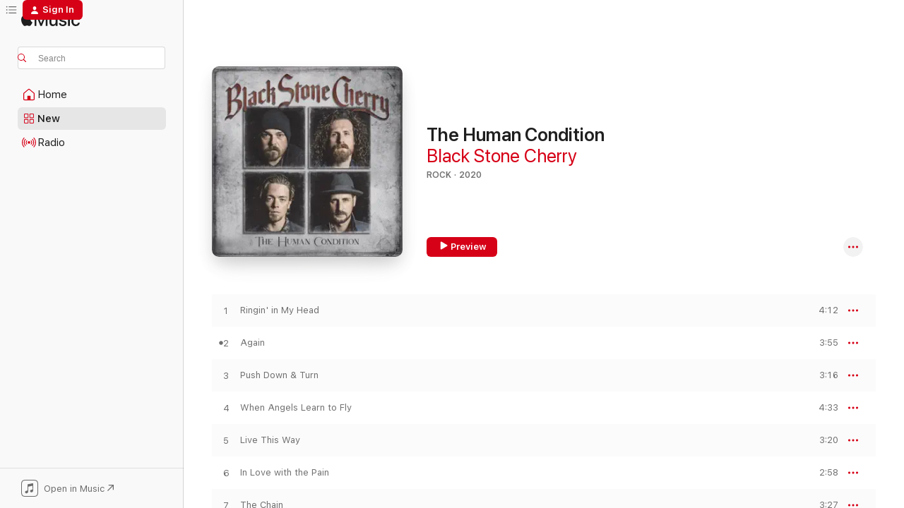

--- FILE ---
content_type: text/html
request_url: https://music.apple.com/us/album/the-human-condition/1600454691?at=11lIRD&uo=4
body_size: 27194
content:
<!DOCTYPE html>
<html dir="ltr" lang="en-US">
    <head>
        <!-- prettier-ignore -->
        <meta charset="utf-8">
        <!-- prettier-ignore -->
        <meta http-equiv="X-UA-Compatible" content="IE=edge">
        <!-- prettier-ignore -->
        <meta
            name="viewport"
            content="width=device-width,initial-scale=1,interactive-widget=resizes-content"
        >
        <!-- prettier-ignore -->
        <meta name="applicable-device" content="pc,mobile">
        <!-- prettier-ignore -->
        <meta name="referrer" content="strict-origin">
        <!-- prettier-ignore -->
        <link
            rel="apple-touch-icon"
            sizes="180x180"
            href="/assets/favicon/favicon-180.png"
        >
        <!-- prettier-ignore -->
        <link
            rel="icon"
            type="image/png"
            sizes="32x32"
            href="/assets/favicon/favicon-32.png"
        >
        <!-- prettier-ignore -->
        <link
            rel="icon"
            type="image/png"
            sizes="16x16"
            href="/assets/favicon/favicon-16.png"
        >
        <!-- prettier-ignore -->
        <link
            rel="mask-icon"
            href="/assets/favicon/favicon.svg"
            color="#fa233b"
        >
        <!-- prettier-ignore -->
        <link rel="manifest" href="/manifest.json">

        <title>‎The Human Condition - Album by Black Stone Cherry - Apple Music</title><!-- HEAD_svelte-1cypuwr_START --><link rel="preconnect" href="//www.apple.com/wss/fonts" crossorigin="anonymous"><link rel="stylesheet" href="//www.apple.com/wss/fonts?families=SF+Pro,v4%7CSF+Pro+Icons,v1&amp;display=swap" type="text/css" referrerpolicy="strict-origin-when-cross-origin"><!-- HEAD_svelte-1cypuwr_END --><!-- HEAD_svelte-eg3hvx_START -->    <meta name="description" content="Listen to The Human Condition by Black Stone Cherry on Apple Music. 2020. 13 Songs. Duration: 46 minutes."> <meta name="keywords" content="listen, The Human Condition, Black Stone Cherry, music, singles, songs, Rock, streaming music, apple music"> <link rel="canonical" href="https://music.apple.com/us/album/the-human-condition/1600454691">   <link rel="alternate" type="application/json+oembed" href="https://music.apple.com/api/oembed?url=https%3A%2F%2Fmusic.apple.com%2Fus%2Falbum%2Fthe-human-condition%2F1600454691" title="The Human Condition by Black Stone Cherry on Apple Music">  <meta name="al:ios:app_store_id" content="1108187390"> <meta name="al:ios:app_name" content="Apple Music"> <meta name="apple:content_id" content="1600454691"> <meta name="apple:title" content="The Human Condition"> <meta name="apple:description" content="Listen to The Human Condition by Black Stone Cherry on Apple Music. 2020. 13 Songs. Duration: 46 minutes.">   <meta property="og:title" content="The Human Condition by Black Stone Cherry on Apple Music"> <meta property="og:description" content="Album · 2020 · 13 Songs"> <meta property="og:site_name" content="Apple Music - Web Player"> <meta property="og:url" content="https://music.apple.com/us/album/the-human-condition/1600454691"> <meta property="og:image" content="https://is1-ssl.mzstatic.com/image/thumb/Music221/v4/c5/36/14/c536141e-a5cf-bc67-f252-0a55beae3fca/810020502503.png/1200x630wp-60.jpg"> <meta property="og:image:secure_url" content="https://is1-ssl.mzstatic.com/image/thumb/Music221/v4/c5/36/14/c536141e-a5cf-bc67-f252-0a55beae3fca/810020502503.png/1200x630wp-60.jpg"> <meta property="og:image:alt" content="The Human Condition by Black Stone Cherry on Apple Music"> <meta property="og:image:width" content="1200"> <meta property="og:image:height" content="630"> <meta property="og:image:type" content="image/jpg"> <meta property="og:type" content="music.album"> <meta property="og:locale" content="en_US">  <meta property="music:song_count" content="13"> <meta property="music:song" content="https://music.apple.com/us/song/ringin-in-my-head/1600454692"> <meta property="music:song:preview_url:secure_url" content="https://music.apple.com/us/song/ringin-in-my-head/1600454692"> <meta property="music:song:disc" content="1"> <meta property="music:song:duration" content="PT4M12S"> <meta property="music:song:track" content="1">  <meta property="music:song" content="https://music.apple.com/us/song/again/1600454696"> <meta property="music:song:preview_url:secure_url" content="https://music.apple.com/us/song/again/1600454696"> <meta property="music:song:disc" content="1"> <meta property="music:song:duration" content="PT3M55S"> <meta property="music:song:track" content="2">  <meta property="music:song" content="https://music.apple.com/us/song/push-down-turn/1600454698"> <meta property="music:song:preview_url:secure_url" content="https://music.apple.com/us/song/push-down-turn/1600454698"> <meta property="music:song:disc" content="1"> <meta property="music:song:duration" content="PT3M16S"> <meta property="music:song:track" content="3">  <meta property="music:song" content="https://music.apple.com/us/song/when-angels-learn-to-fly/1600454699"> <meta property="music:song:preview_url:secure_url" content="https://music.apple.com/us/song/when-angels-learn-to-fly/1600454699"> <meta property="music:song:disc" content="1"> <meta property="music:song:duration" content="PT4M33S"> <meta property="music:song:track" content="4">  <meta property="music:song" content="https://music.apple.com/us/song/live-this-way/1600454700"> <meta property="music:song:preview_url:secure_url" content="https://music.apple.com/us/song/live-this-way/1600454700"> <meta property="music:song:disc" content="1"> <meta property="music:song:duration" content="PT3M20S"> <meta property="music:song:track" content="5">  <meta property="music:song" content="https://music.apple.com/us/song/in-love-with-the-pain/1600454701"> <meta property="music:song:preview_url:secure_url" content="https://music.apple.com/us/song/in-love-with-the-pain/1600454701"> <meta property="music:song:disc" content="1"> <meta property="music:song:duration" content="PT2M58S"> <meta property="music:song:track" content="6">  <meta property="music:song" content="https://music.apple.com/us/song/the-chain/1600454703"> <meta property="music:song:preview_url:secure_url" content="https://music.apple.com/us/song/the-chain/1600454703"> <meta property="music:song:disc" content="1"> <meta property="music:song:duration" content="PT3M27S"> <meta property="music:song:track" content="7">  <meta property="music:song" content="https://music.apple.com/us/song/ride/1600454704"> <meta property="music:song:preview_url:secure_url" content="https://music.apple.com/us/song/ride/1600454704"> <meta property="music:song:disc" content="1"> <meta property="music:song:duration" content="PT3M17S"> <meta property="music:song:track" content="8">  <meta property="music:song" content="https://music.apple.com/us/song/if-my-heart-had-wings/1600454705"> <meta property="music:song:preview_url:secure_url" content="https://music.apple.com/us/song/if-my-heart-had-wings/1600454705"> <meta property="music:song:disc" content="1"> <meta property="music:song:duration" content="PT3M15S"> <meta property="music:song:track" content="9">  <meta property="music:song" content="https://music.apple.com/us/song/dont-bring-me-down/1600454856"> <meta property="music:song:preview_url:secure_url" content="https://music.apple.com/us/song/dont-bring-me-down/1600454856"> <meta property="music:song:disc" content="1"> <meta property="music:song:duration" content="PT3M59S"> <meta property="music:song:track" content="10">  <meta property="music:song" content="https://music.apple.com/us/song/some-stories/1600454857"> <meta property="music:song:preview_url:secure_url" content="https://music.apple.com/us/song/some-stories/1600454857"> <meta property="music:song:disc" content="1"> <meta property="music:song:duration" content="PT3M37S"> <meta property="music:song:track" content="11">  <meta property="music:song" content="https://music.apple.com/us/song/the-devil-in-your-eyes/1600454858"> <meta property="music:song:preview_url:secure_url" content="https://music.apple.com/us/song/the-devil-in-your-eyes/1600454858"> <meta property="music:song:disc" content="1"> <meta property="music:song:duration" content="PT3M31S"> <meta property="music:song:track" content="12">  <meta property="music:song" content="https://music.apple.com/us/song/keep-on-keepin-on/1600454860"> <meta property="music:song:preview_url:secure_url" content="https://music.apple.com/us/song/keep-on-keepin-on/1600454860"> <meta property="music:song:disc" content="1"> <meta property="music:song:duration" content="PT3M15S"> <meta property="music:song:track" content="13">   <meta property="music:musician" content="https://music.apple.com/us/artist/black-stone-cherry/155784503"> <meta property="music:release_date" content="2020-10-30T00:00:00.000Z">   <meta name="twitter:title" content="The Human Condition by Black Stone Cherry on Apple Music"> <meta name="twitter:description" content="Album · 2020 · 13 Songs"> <meta name="twitter:site" content="@AppleMusic"> <meta name="twitter:image" content="https://is1-ssl.mzstatic.com/image/thumb/Music221/v4/c5/36/14/c536141e-a5cf-bc67-f252-0a55beae3fca/810020502503.png/600x600bf-60.jpg"> <meta name="twitter:image:alt" content="The Human Condition by Black Stone Cherry on Apple Music"> <meta name="twitter:card" content="summary">       <!-- HTML_TAG_START -->
                <script id=schema:music-album type="application/ld+json">
                    {"@context":"http://schema.org","@type":"MusicAlbum","name":"The Human Condition","description":"Listen to The Human Condition by Black Stone Cherry on Apple Music. 2020. 13 Songs. Duration: 46 minutes.","citation":[{"@type":"MusicAlbum","image":"https://is1-ssl.mzstatic.com/image/thumb/Music116/v4/44/d5/3a/44d53a4a-1a8c-d37d-814a-60deb6fa8213/075679762115.jpg/1200x630bb.jpg","url":"https://music.apple.com/us/album/planet-zero/1606457044","name":"Planet Zero"},{"@type":"MusicAlbum","image":"https://is1-ssl.mzstatic.com/image/thumb/Music125/v4/ae/07/e5/ae07e582-917c-9d17-b1e9-30c4be7e1c3f/634164258320.png/1200x630bb.jpg","url":"https://music.apple.com/us/album/versatile/1555602272","name":"Versatile"},{"@type":"MusicAlbum","image":"https://is1-ssl.mzstatic.com/image/thumb/Music124/v4/2b/6d/cd/2b6dcd24-4e31-6e31-f703-b4d19f767466/195497982936.jpg/1200x630bb.jpg","url":"https://music.apple.com/us/album/hellbound/1559783718","name":"Hellbound"},{"@type":"MusicAlbum","image":"https://is1-ssl.mzstatic.com/image/thumb/Music126/v4/3e/85/c0/3e85c0c7-7155-1a04-7c55-ea8e739f9bc7/810020503937.png/1200x630bb.jpg","url":"https://music.apple.com/us/album/rebelator/1591584237","name":"Rebelator"},{"@type":"MusicAlbum","image":"https://is1-ssl.mzstatic.com/image/thumb/Music122/v4/61/45/5f/61455f49-05b8-3f9c-711b-c60f80b5729c/075679706959.jpg/1200x630bb.jpg","url":"https://music.apple.com/us/album/dinosaur/1657792451","name":"Dinosaur"},{"@type":"MusicAlbum","image":"https://is1-ssl.mzstatic.com/image/thumb/Music221/v4/45/d9/7a/45d97a31-eba7-efc4-eb0a-88990909353c/840588137510.jpg/1200x630bb.jpg","url":"https://music.apple.com/us/album/walk-the-sky-2-0-deluxe/1527790384","name":"Walk the Sky 2.0 (Deluxe)"},{"@type":"MusicAlbum","image":"https://is1-ssl.mzstatic.com/image/thumb/Music6/v4/f0/27/3a/f0273a12-c906-de4b-8d36-4775f83b594b/859711050251_cover.tif/1200x630bb.jpg","url":"https://music.apple.com/us/album/crackin-the-safe-ep/683482401","name":"Crackin' the Safe - EP"},{"@type":"MusicAlbum","image":"https://is1-ssl.mzstatic.com/image/thumb/Music221/v4/89/87/1a/89871adf-7873-b321-6e70-2c2e3e2a58d1/619843050860.png/1200x630bb.jpg","url":"https://music.apple.com/us/album/under-the-sun/1819488567","name":"Under the Sun"},{"@type":"MusicAlbum","image":"https://is1-ssl.mzstatic.com/image/thumb/Music122/v4/bf/13/02/bf1302c5-b5d2-68af-feab-1f24df86ded9/22CRGIM31428.rgb.jpg/1200x630bb.jpg","url":"https://music.apple.com/us/album/si-vis-pacem-para-bellum-deluxe-edition/1619012447","name":"Si Vis Pacem, Para Bellum (Deluxe Edition)"},{"@type":"MusicAlbum","image":"https://is1-ssl.mzstatic.com/image/thumb/Music124/v4/62/da/37/62da3725-3eff-c188-ccbe-062c0ef83ee0/194491029371.jpg/1200x630bb.jpg","url":"https://music.apple.com/us/album/welcome-to-galvania/1471037643","name":"Welcome to Galvania"}],"tracks":[{"@type":"MusicRecording","name":"Ringin' in My Head","duration":"PT4M12S","url":"https://music.apple.com/us/song/ringin-in-my-head/1600454692","offers":{"@type":"Offer","category":"free","price":0},"audio":{"@type":"AudioObject","potentialAction":{"@type":"ListenAction","expectsAcceptanceOf":{"@type":"Offer","category":"free"},"target":{"@type":"EntryPoint","actionPlatform":"https://music.apple.com/us/song/ringin-in-my-head/1600454692"}},"name":"Ringin' in My Head","contentUrl":"https://audio-ssl.itunes.apple.com/itunes-assets/AudioPreview211/v4/5c/8b/de/5c8bde0c-ad55-093e-6f77-b5f8a7d6e298/mzaf_1024709177488699189.plus.aac.ep.m4a","duration":"PT4M12S","uploadDate":"2020-10-30","thumbnailUrl":"https://is1-ssl.mzstatic.com/image/thumb/Music221/v4/c5/36/14/c536141e-a5cf-bc67-f252-0a55beae3fca/810020502503.png/1200x630bb.jpg"}},{"@type":"MusicRecording","name":"Again","duration":"PT3M55S","url":"https://music.apple.com/us/song/again/1600454696","offers":{"@type":"Offer","category":"free","price":0},"audio":{"@type":"AudioObject","potentialAction":{"@type":"ListenAction","expectsAcceptanceOf":{"@type":"Offer","category":"free"},"target":{"@type":"EntryPoint","actionPlatform":"https://music.apple.com/us/song/again/1600454696"}},"name":"Again","contentUrl":"https://audio-ssl.itunes.apple.com/itunes-assets/AudioPreview211/v4/e9/36/50/e936504e-a2b5-3faf-2a99-ab4e346f8fa3/mzaf_16112355726826367380.plus.aac.ep.m4a","duration":"PT3M55S","uploadDate":"2020-08-06","thumbnailUrl":"https://is1-ssl.mzstatic.com/image/thumb/Music221/v4/c5/36/14/c536141e-a5cf-bc67-f252-0a55beae3fca/810020502503.png/1200x630bb.jpg"}},{"@type":"MusicRecording","name":"Push Down & Turn","duration":"PT3M16S","url":"https://music.apple.com/us/song/push-down-turn/1600454698","offers":{"@type":"Offer","category":"free","price":0},"audio":{"@type":"AudioObject","potentialAction":{"@type":"ListenAction","expectsAcceptanceOf":{"@type":"Offer","category":"free"},"target":{"@type":"EntryPoint","actionPlatform":"https://music.apple.com/us/song/push-down-turn/1600454698"}},"name":"Push Down & Turn","contentUrl":"https://audio-ssl.itunes.apple.com/itunes-assets/AudioPreview211/v4/c2/4b/6a/c24b6a9a-4adf-cc37-14fb-02abe650984b/mzaf_17758550348803245761.plus.aac.ep.m4a","duration":"PT3M16S","uploadDate":"2020-10-30","thumbnailUrl":"https://is1-ssl.mzstatic.com/image/thumb/Music221/v4/c5/36/14/c536141e-a5cf-bc67-f252-0a55beae3fca/810020502503.png/1200x630bb.jpg"}},{"@type":"MusicRecording","name":"When Angels Learn to Fly","duration":"PT4M33S","url":"https://music.apple.com/us/song/when-angels-learn-to-fly/1600454699","offers":{"@type":"Offer","category":"free","price":0},"audio":{"@type":"AudioObject","potentialAction":{"@type":"ListenAction","expectsAcceptanceOf":{"@type":"Offer","category":"free"},"target":{"@type":"EntryPoint","actionPlatform":"https://music.apple.com/us/song/when-angels-learn-to-fly/1600454699"}},"name":"When Angels Learn to Fly","contentUrl":"https://audio-ssl.itunes.apple.com/itunes-assets/AudioPreview211/v4/10/35/8c/10358c29-b5ce-d951-4e1e-853107ec0c8a/mzaf_1967854914510921754.plus.aac.ep.m4a","duration":"PT4M33S","uploadDate":"2020-10-30","thumbnailUrl":"https://is1-ssl.mzstatic.com/image/thumb/Music221/v4/c5/36/14/c536141e-a5cf-bc67-f252-0a55beae3fca/810020502503.png/1200x630bb.jpg"}},{"@type":"MusicRecording","name":"Live This Way","duration":"PT3M20S","url":"https://music.apple.com/us/song/live-this-way/1600454700","offers":{"@type":"Offer","category":"free","price":0},"audio":{"@type":"AudioObject","potentialAction":{"@type":"ListenAction","expectsAcceptanceOf":{"@type":"Offer","category":"free"},"target":{"@type":"EntryPoint","actionPlatform":"https://music.apple.com/us/song/live-this-way/1600454700"}},"name":"Live This Way","contentUrl":"https://audio-ssl.itunes.apple.com/itunes-assets/AudioPreview221/v4/12/1b/ad/121badad-c918-ceb0-65df-b4263de8090e/mzaf_6780325261914914428.plus.aac.ep.m4a","duration":"PT3M20S","uploadDate":"2020-10-30","thumbnailUrl":"https://is1-ssl.mzstatic.com/image/thumb/Music221/v4/c5/36/14/c536141e-a5cf-bc67-f252-0a55beae3fca/810020502503.png/1200x630bb.jpg"}},{"@type":"MusicRecording","name":"In Love with the Pain","duration":"PT2M58S","url":"https://music.apple.com/us/song/in-love-with-the-pain/1600454701","offers":{"@type":"Offer","category":"free","price":0},"audio":{"@type":"AudioObject","potentialAction":{"@type":"ListenAction","expectsAcceptanceOf":{"@type":"Offer","category":"free"},"target":{"@type":"EntryPoint","actionPlatform":"https://music.apple.com/us/song/in-love-with-the-pain/1600454701"}},"name":"In Love with the Pain","contentUrl":"https://audio-ssl.itunes.apple.com/itunes-assets/AudioPreview221/v4/1a/b0/51/1ab051f8-d4a2-bef9-efd8-f0b8aa40ab7a/mzaf_11854469355016145564.plus.aac.ep.m4a","duration":"PT2M58S","uploadDate":"2020-10-30","thumbnailUrl":"https://is1-ssl.mzstatic.com/image/thumb/Music221/v4/c5/36/14/c536141e-a5cf-bc67-f252-0a55beae3fca/810020502503.png/1200x630bb.jpg"}},{"@type":"MusicRecording","name":"The Chain","duration":"PT3M27S","url":"https://music.apple.com/us/song/the-chain/1600454703","offers":{"@type":"Offer","category":"free","price":0},"audio":{"@type":"AudioObject","potentialAction":{"@type":"ListenAction","expectsAcceptanceOf":{"@type":"Offer","category":"free"},"target":{"@type":"EntryPoint","actionPlatform":"https://music.apple.com/us/song/the-chain/1600454703"}},"name":"The Chain","contentUrl":"https://audio-ssl.itunes.apple.com/itunes-assets/AudioPreview211/v4/9f/24/a4/9f24a4d3-d3c9-3778-e8bb-e3aa02555859/mzaf_8928737962728551925.plus.aac.ep.m4a","duration":"PT3M27S","uploadDate":"2020-10-30","thumbnailUrl":"https://is1-ssl.mzstatic.com/image/thumb/Music221/v4/c5/36/14/c536141e-a5cf-bc67-f252-0a55beae3fca/810020502503.png/1200x630bb.jpg"}},{"@type":"MusicRecording","name":"Ride","duration":"PT3M17S","url":"https://music.apple.com/us/song/ride/1600454704","offers":{"@type":"Offer","category":"free","price":0},"audio":{"@type":"AudioObject","potentialAction":{"@type":"ListenAction","expectsAcceptanceOf":{"@type":"Offer","category":"free"},"target":{"@type":"EntryPoint","actionPlatform":"https://music.apple.com/us/song/ride/1600454704"}},"name":"Ride","contentUrl":"https://audio-ssl.itunes.apple.com/itunes-assets/AudioPreview211/v4/84/a5/af/84a5af25-c5c8-2587-9bd5-5dcde1ad5646/mzaf_7593954442080230307.plus.aac.ep.m4a","duration":"PT3M17S","uploadDate":"2020-10-30","thumbnailUrl":"https://is1-ssl.mzstatic.com/image/thumb/Music221/v4/c5/36/14/c536141e-a5cf-bc67-f252-0a55beae3fca/810020502503.png/1200x630bb.jpg"}},{"@type":"MusicRecording","name":"If My Heart Had Wings","duration":"PT3M15S","url":"https://music.apple.com/us/song/if-my-heart-had-wings/1600454705","offers":{"@type":"Offer","category":"free","price":0},"audio":{"@type":"AudioObject","potentialAction":{"@type":"ListenAction","expectsAcceptanceOf":{"@type":"Offer","category":"free"},"target":{"@type":"EntryPoint","actionPlatform":"https://music.apple.com/us/song/if-my-heart-had-wings/1600454705"}},"name":"If My Heart Had Wings","contentUrl":"https://audio-ssl.itunes.apple.com/itunes-assets/AudioPreview221/v4/52/8a/c1/528ac19d-c610-8d00-0a19-2b1fcf59a89b/mzaf_5368059941954075047.plus.aac.ep.m4a","duration":"PT3M15S","uploadDate":"2020-10-30","thumbnailUrl":"https://is1-ssl.mzstatic.com/image/thumb/Music221/v4/c5/36/14/c536141e-a5cf-bc67-f252-0a55beae3fca/810020502503.png/1200x630bb.jpg"}},{"@type":"MusicRecording","name":"Don't Bring Me Down","duration":"PT3M59S","url":"https://music.apple.com/us/song/dont-bring-me-down/1600454856","offers":{"@type":"Offer","category":"free","price":0},"audio":{"@type":"AudioObject","potentialAction":{"@type":"ListenAction","expectsAcceptanceOf":{"@type":"Offer","category":"free"},"target":{"@type":"EntryPoint","actionPlatform":"https://music.apple.com/us/song/dont-bring-me-down/1600454856"}},"name":"Don't Bring Me Down","contentUrl":"https://audio-ssl.itunes.apple.com/itunes-assets/AudioPreview221/v4/48/5c/21/485c2156-e64a-51ec-7b33-219d86e7860d/mzaf_13192332268469391992.plus.aac.ep.m4a","duration":"PT3M59S","uploadDate":"2020-10-30","thumbnailUrl":"https://is1-ssl.mzstatic.com/image/thumb/Music221/v4/c5/36/14/c536141e-a5cf-bc67-f252-0a55beae3fca/810020502503.png/1200x630bb.jpg"}},{"@type":"MusicRecording","name":"Some Stories","duration":"PT3M37S","url":"https://music.apple.com/us/song/some-stories/1600454857","offers":{"@type":"Offer","category":"free","price":0},"audio":{"@type":"AudioObject","potentialAction":{"@type":"ListenAction","expectsAcceptanceOf":{"@type":"Offer","category":"free"},"target":{"@type":"EntryPoint","actionPlatform":"https://music.apple.com/us/song/some-stories/1600454857"}},"name":"Some Stories","contentUrl":"https://audio-ssl.itunes.apple.com/itunes-assets/AudioPreview211/v4/a3/ad/27/a3ad2708-0314-553a-0a41-a4241cc51bd2/mzaf_131521237392924379.plus.aac.ep.m4a","duration":"PT3M37S","uploadDate":"2020-10-30","thumbnailUrl":"https://is1-ssl.mzstatic.com/image/thumb/Music221/v4/c5/36/14/c536141e-a5cf-bc67-f252-0a55beae3fca/810020502503.png/1200x630bb.jpg"}},{"@type":"MusicRecording","name":"The Devil in Your Eyes","duration":"PT3M31S","url":"https://music.apple.com/us/song/the-devil-in-your-eyes/1600454858","offers":{"@type":"Offer","category":"free","price":0},"audio":{"@type":"AudioObject","potentialAction":{"@type":"ListenAction","expectsAcceptanceOf":{"@type":"Offer","category":"free"},"target":{"@type":"EntryPoint","actionPlatform":"https://music.apple.com/us/song/the-devil-in-your-eyes/1600454858"}},"name":"The Devil in Your Eyes","contentUrl":"https://audio-ssl.itunes.apple.com/itunes-assets/AudioPreview221/v4/5e/cc/65/5ecc658d-29ea-3d97-9210-4440c45f02d9/mzaf_9728574713822134713.plus.aac.ep.m4a","duration":"PT3M31S","uploadDate":"2020-10-30","thumbnailUrl":"https://is1-ssl.mzstatic.com/image/thumb/Music221/v4/c5/36/14/c536141e-a5cf-bc67-f252-0a55beae3fca/810020502503.png/1200x630bb.jpg"}},{"@type":"MusicRecording","name":"Keep on Keepin' On","duration":"PT3M15S","url":"https://music.apple.com/us/song/keep-on-keepin-on/1600454860","offers":{"@type":"Offer","category":"free","price":0},"audio":{"@type":"AudioObject","potentialAction":{"@type":"ListenAction","expectsAcceptanceOf":{"@type":"Offer","category":"free"},"target":{"@type":"EntryPoint","actionPlatform":"https://music.apple.com/us/song/keep-on-keepin-on/1600454860"}},"name":"Keep on Keepin' On","contentUrl":"https://audio-ssl.itunes.apple.com/itunes-assets/AudioPreview211/v4/8e/43/b5/8e43b5a2-2815-ef90-68cd-05af7430f422/mzaf_97583710636862270.plus.aac.ep.m4a","duration":"PT3M15S","uploadDate":"2020-10-30","thumbnailUrl":"https://is1-ssl.mzstatic.com/image/thumb/Music221/v4/c5/36/14/c536141e-a5cf-bc67-f252-0a55beae3fca/810020502503.png/1200x630bb.jpg"}}],"workExample":[{"@type":"MusicAlbum","image":"https://is1-ssl.mzstatic.com/image/thumb/Music/61/74/0c/mzi.ikyflsac.jpg/1200x630bb.jpg","url":"https://music.apple.com/us/album/between-the-devil-the-deep-blue-sea-special-edition/433666459","name":"Between the Devil & the Deep Blue Sea (Special Edition)"},{"@type":"MusicAlbum","image":"https://is1-ssl.mzstatic.com/image/thumb/Music211/v4/1d/20/c2/1d20c27a-3cbc-5942-a6b6-09b7a4393b47/825646492152.png/1200x630bb.jpg","url":"https://music.apple.com/us/album/kentucky-deluxe-edition/1600466945","name":"Kentucky (Deluxe Edition)"},{"@type":"MusicAlbum","image":"https://is1-ssl.mzstatic.com/image/thumb/Music221/v4/0c/c3/df/0cc3df2f-7931-3479-9f71-020abd52756e/819873016694.png/1200x630bb.jpg","url":"https://music.apple.com/us/album/family-tree/1600455994","name":"Family Tree"},{"@type":"MusicAlbum","image":"https://is1-ssl.mzstatic.com/image/thumb/Music221/v4/5c/09/dc/5c09dc7d-6bb9-e8f6-446d-d8fb5c886762/8712725745839.png/1200x630bb.jpg","url":"https://music.apple.com/us/album/screamin-at-the-sky/1680903213","name":"Screamin' at the Sky"},{"@type":"MusicAlbum","image":"https://is1-ssl.mzstatic.com/image/thumb/Music221/v4/ae/87/84/ae878497-ac37-e5b0-3607-559a28ac3b0c/810020506495.png/1200x630bb.jpg","url":"https://music.apple.com/us/album/the-human-condition-deluxe-edition/1600461635","name":"The Human Condition (Deluxe Edition)"},{"@type":"MusicAlbum","image":"https://is1-ssl.mzstatic.com/image/thumb/Music126/v4/d2/91/16/d2911660-68a9-387d-73fb-268807727c4f/8712725746232.png/1200x630bb.jpg","url":"https://music.apple.com/us/album/whats-love-got-to-do-with-it-single/1690598079","name":"What's Love Got to Do with It - Single"},{"@type":"MusicAlbum","image":"https://is1-ssl.mzstatic.com/image/thumb/Music126/v4/81/19/26/8119266f-f899-f04b-fd5a-6f9130b2ac1d/819873015635.png/1200x630bb.jpg","url":"https://music.apple.com/us/album/black-to-blues-ep/1600468049","name":"Black to Blues - EP"},{"@type":"MusicAlbum","image":"https://is1-ssl.mzstatic.com/image/thumb/Music115/v4/95/df/ba/95dfbad7-7b4a-d4a9-2c02-0d3b1c6ae32f/016861758035.jpg/1200x630bb.jpg","url":"https://music.apple.com/us/album/magic-mountain/835400767","name":"Magic Mountain"},{"@type":"MusicAlbum","image":"https://is1-ssl.mzstatic.com/image/thumb/Music114/v4/25/46/98/25469832-5a3f-85a6-afe2-457a594b20ba/mzi.fqneqoqm.jpg/1200x630bb.jpg","url":"https://music.apple.com/us/album/black-stone-cherry-bonus-track-version/305683417","name":"Black Stone Cherry (Bonus Track Version)"},{"@type":"MusicAlbum","image":"https://is1-ssl.mzstatic.com/image/thumb/Music124/v4/d8/88/c1/d888c198-f03c-77ac-bc02-8a5eb30f8811/859735107320_cover.jpg/1200x630bb.jpg","url":"https://music.apple.com/us/album/be-cowboy-pbr-anthem-single/1484106923","name":"Be Cowboy (PBR Anthem) - Single"},{"@type":"MusicAlbum","image":"https://is1-ssl.mzstatic.com/image/thumb/Music116/v4/14/f4/42/14f4420d-b242-f9e0-db98-426388585f03/810020500523.png/1200x630bb.jpg","url":"https://music.apple.com/us/album/black-to-blues-vol-2-ep/1600465285","name":"Black to Blues, Vol. 2 - EP"},{"@type":"MusicAlbum","image":"https://is1-ssl.mzstatic.com/image/thumb/Music221/v4/1e/aa/6e/1eaa6e6a-cb1c-5e9f-ccb4-6aee6f717dd6/8712725751854.png/1200x630bb.jpg","url":"https://music.apple.com/us/album/celebrate/1838501369","name":"Celebrate"},{"@type":"MusicAlbum","image":"https://is1-ssl.mzstatic.com/image/thumb/Music211/v4/95/e5/54/95e55465-761f-05ab-04c1-2a76f268ac1e/8712725749295.png/1200x630bb.jpg","url":"https://music.apple.com/us/album/american-horse-feat-john-cooper-of-skillet-and/1772662901","name":"American Horse (feat. John Cooper of Skillet and Ayron Jones) - Single"},{"@type":"MusicAlbum","image":"https://is1-ssl.mzstatic.com/image/thumb/Music126/v4/1d/a4/1c/1da41ce7-dcd4-4d9d-edd7-e615a13da4a0/810020507331.png/1200x630bb.jpg","url":"https://music.apple.com/us/album/live-from-the-royal-albert-hall-yall/1613785936","name":"Live from the Royal Albert Hall... Y'all!"},{"@type":"MusicAlbum","image":"https://is1-ssl.mzstatic.com/image/thumb/Music221/v4/2b/b5/7c/2bb57c8c-af4f-c60e-51e1-2a9afc7c7ef3/8712725751908.png/1200x630bb.jpg","url":"https://music.apple.com/us/album/dont-you-forget-about-me-feat-tyler-connolly-of/1845379888","name":"Don't You (Forget About Me) (Feat. Tyler Connolly of Theory of a Deadman) - Single"},{"@type":"MusicRecording","name":"Ringin' in My Head","duration":"PT4M12S","url":"https://music.apple.com/us/song/ringin-in-my-head/1600454692","offers":{"@type":"Offer","category":"free","price":0},"audio":{"@type":"AudioObject","potentialAction":{"@type":"ListenAction","expectsAcceptanceOf":{"@type":"Offer","category":"free"},"target":{"@type":"EntryPoint","actionPlatform":"https://music.apple.com/us/song/ringin-in-my-head/1600454692"}},"name":"Ringin' in My Head","contentUrl":"https://audio-ssl.itunes.apple.com/itunes-assets/AudioPreview211/v4/5c/8b/de/5c8bde0c-ad55-093e-6f77-b5f8a7d6e298/mzaf_1024709177488699189.plus.aac.ep.m4a","duration":"PT4M12S","uploadDate":"2020-10-30","thumbnailUrl":"https://is1-ssl.mzstatic.com/image/thumb/Music221/v4/c5/36/14/c536141e-a5cf-bc67-f252-0a55beae3fca/810020502503.png/1200x630bb.jpg"}},{"@type":"MusicRecording","name":"Again","duration":"PT3M55S","url":"https://music.apple.com/us/song/again/1600454696","offers":{"@type":"Offer","category":"free","price":0},"audio":{"@type":"AudioObject","potentialAction":{"@type":"ListenAction","expectsAcceptanceOf":{"@type":"Offer","category":"free"},"target":{"@type":"EntryPoint","actionPlatform":"https://music.apple.com/us/song/again/1600454696"}},"name":"Again","contentUrl":"https://audio-ssl.itunes.apple.com/itunes-assets/AudioPreview211/v4/e9/36/50/e936504e-a2b5-3faf-2a99-ab4e346f8fa3/mzaf_16112355726826367380.plus.aac.ep.m4a","duration":"PT3M55S","uploadDate":"2020-08-06","thumbnailUrl":"https://is1-ssl.mzstatic.com/image/thumb/Music221/v4/c5/36/14/c536141e-a5cf-bc67-f252-0a55beae3fca/810020502503.png/1200x630bb.jpg"}},{"@type":"MusicRecording","name":"Push Down & Turn","duration":"PT3M16S","url":"https://music.apple.com/us/song/push-down-turn/1600454698","offers":{"@type":"Offer","category":"free","price":0},"audio":{"@type":"AudioObject","potentialAction":{"@type":"ListenAction","expectsAcceptanceOf":{"@type":"Offer","category":"free"},"target":{"@type":"EntryPoint","actionPlatform":"https://music.apple.com/us/song/push-down-turn/1600454698"}},"name":"Push Down & Turn","contentUrl":"https://audio-ssl.itunes.apple.com/itunes-assets/AudioPreview211/v4/c2/4b/6a/c24b6a9a-4adf-cc37-14fb-02abe650984b/mzaf_17758550348803245761.plus.aac.ep.m4a","duration":"PT3M16S","uploadDate":"2020-10-30","thumbnailUrl":"https://is1-ssl.mzstatic.com/image/thumb/Music221/v4/c5/36/14/c536141e-a5cf-bc67-f252-0a55beae3fca/810020502503.png/1200x630bb.jpg"}},{"@type":"MusicRecording","name":"When Angels Learn to Fly","duration":"PT4M33S","url":"https://music.apple.com/us/song/when-angels-learn-to-fly/1600454699","offers":{"@type":"Offer","category":"free","price":0},"audio":{"@type":"AudioObject","potentialAction":{"@type":"ListenAction","expectsAcceptanceOf":{"@type":"Offer","category":"free"},"target":{"@type":"EntryPoint","actionPlatform":"https://music.apple.com/us/song/when-angels-learn-to-fly/1600454699"}},"name":"When Angels Learn to Fly","contentUrl":"https://audio-ssl.itunes.apple.com/itunes-assets/AudioPreview211/v4/10/35/8c/10358c29-b5ce-d951-4e1e-853107ec0c8a/mzaf_1967854914510921754.plus.aac.ep.m4a","duration":"PT4M33S","uploadDate":"2020-10-30","thumbnailUrl":"https://is1-ssl.mzstatic.com/image/thumb/Music221/v4/c5/36/14/c536141e-a5cf-bc67-f252-0a55beae3fca/810020502503.png/1200x630bb.jpg"}},{"@type":"MusicRecording","name":"Live This Way","duration":"PT3M20S","url":"https://music.apple.com/us/song/live-this-way/1600454700","offers":{"@type":"Offer","category":"free","price":0},"audio":{"@type":"AudioObject","potentialAction":{"@type":"ListenAction","expectsAcceptanceOf":{"@type":"Offer","category":"free"},"target":{"@type":"EntryPoint","actionPlatform":"https://music.apple.com/us/song/live-this-way/1600454700"}},"name":"Live This Way","contentUrl":"https://audio-ssl.itunes.apple.com/itunes-assets/AudioPreview221/v4/12/1b/ad/121badad-c918-ceb0-65df-b4263de8090e/mzaf_6780325261914914428.plus.aac.ep.m4a","duration":"PT3M20S","uploadDate":"2020-10-30","thumbnailUrl":"https://is1-ssl.mzstatic.com/image/thumb/Music221/v4/c5/36/14/c536141e-a5cf-bc67-f252-0a55beae3fca/810020502503.png/1200x630bb.jpg"}},{"@type":"MusicRecording","name":"In Love with the Pain","duration":"PT2M58S","url":"https://music.apple.com/us/song/in-love-with-the-pain/1600454701","offers":{"@type":"Offer","category":"free","price":0},"audio":{"@type":"AudioObject","potentialAction":{"@type":"ListenAction","expectsAcceptanceOf":{"@type":"Offer","category":"free"},"target":{"@type":"EntryPoint","actionPlatform":"https://music.apple.com/us/song/in-love-with-the-pain/1600454701"}},"name":"In Love with the Pain","contentUrl":"https://audio-ssl.itunes.apple.com/itunes-assets/AudioPreview221/v4/1a/b0/51/1ab051f8-d4a2-bef9-efd8-f0b8aa40ab7a/mzaf_11854469355016145564.plus.aac.ep.m4a","duration":"PT2M58S","uploadDate":"2020-10-30","thumbnailUrl":"https://is1-ssl.mzstatic.com/image/thumb/Music221/v4/c5/36/14/c536141e-a5cf-bc67-f252-0a55beae3fca/810020502503.png/1200x630bb.jpg"}},{"@type":"MusicRecording","name":"The Chain","duration":"PT3M27S","url":"https://music.apple.com/us/song/the-chain/1600454703","offers":{"@type":"Offer","category":"free","price":0},"audio":{"@type":"AudioObject","potentialAction":{"@type":"ListenAction","expectsAcceptanceOf":{"@type":"Offer","category":"free"},"target":{"@type":"EntryPoint","actionPlatform":"https://music.apple.com/us/song/the-chain/1600454703"}},"name":"The Chain","contentUrl":"https://audio-ssl.itunes.apple.com/itunes-assets/AudioPreview211/v4/9f/24/a4/9f24a4d3-d3c9-3778-e8bb-e3aa02555859/mzaf_8928737962728551925.plus.aac.ep.m4a","duration":"PT3M27S","uploadDate":"2020-10-30","thumbnailUrl":"https://is1-ssl.mzstatic.com/image/thumb/Music221/v4/c5/36/14/c536141e-a5cf-bc67-f252-0a55beae3fca/810020502503.png/1200x630bb.jpg"}},{"@type":"MusicRecording","name":"Ride","duration":"PT3M17S","url":"https://music.apple.com/us/song/ride/1600454704","offers":{"@type":"Offer","category":"free","price":0},"audio":{"@type":"AudioObject","potentialAction":{"@type":"ListenAction","expectsAcceptanceOf":{"@type":"Offer","category":"free"},"target":{"@type":"EntryPoint","actionPlatform":"https://music.apple.com/us/song/ride/1600454704"}},"name":"Ride","contentUrl":"https://audio-ssl.itunes.apple.com/itunes-assets/AudioPreview211/v4/84/a5/af/84a5af25-c5c8-2587-9bd5-5dcde1ad5646/mzaf_7593954442080230307.plus.aac.ep.m4a","duration":"PT3M17S","uploadDate":"2020-10-30","thumbnailUrl":"https://is1-ssl.mzstatic.com/image/thumb/Music221/v4/c5/36/14/c536141e-a5cf-bc67-f252-0a55beae3fca/810020502503.png/1200x630bb.jpg"}},{"@type":"MusicRecording","name":"If My Heart Had Wings","duration":"PT3M15S","url":"https://music.apple.com/us/song/if-my-heart-had-wings/1600454705","offers":{"@type":"Offer","category":"free","price":0},"audio":{"@type":"AudioObject","potentialAction":{"@type":"ListenAction","expectsAcceptanceOf":{"@type":"Offer","category":"free"},"target":{"@type":"EntryPoint","actionPlatform":"https://music.apple.com/us/song/if-my-heart-had-wings/1600454705"}},"name":"If My Heart Had Wings","contentUrl":"https://audio-ssl.itunes.apple.com/itunes-assets/AudioPreview221/v4/52/8a/c1/528ac19d-c610-8d00-0a19-2b1fcf59a89b/mzaf_5368059941954075047.plus.aac.ep.m4a","duration":"PT3M15S","uploadDate":"2020-10-30","thumbnailUrl":"https://is1-ssl.mzstatic.com/image/thumb/Music221/v4/c5/36/14/c536141e-a5cf-bc67-f252-0a55beae3fca/810020502503.png/1200x630bb.jpg"}},{"@type":"MusicRecording","name":"Don't Bring Me Down","duration":"PT3M59S","url":"https://music.apple.com/us/song/dont-bring-me-down/1600454856","offers":{"@type":"Offer","category":"free","price":0},"audio":{"@type":"AudioObject","potentialAction":{"@type":"ListenAction","expectsAcceptanceOf":{"@type":"Offer","category":"free"},"target":{"@type":"EntryPoint","actionPlatform":"https://music.apple.com/us/song/dont-bring-me-down/1600454856"}},"name":"Don't Bring Me Down","contentUrl":"https://audio-ssl.itunes.apple.com/itunes-assets/AudioPreview221/v4/48/5c/21/485c2156-e64a-51ec-7b33-219d86e7860d/mzaf_13192332268469391992.plus.aac.ep.m4a","duration":"PT3M59S","uploadDate":"2020-10-30","thumbnailUrl":"https://is1-ssl.mzstatic.com/image/thumb/Music221/v4/c5/36/14/c536141e-a5cf-bc67-f252-0a55beae3fca/810020502503.png/1200x630bb.jpg"}},{"@type":"MusicRecording","name":"Some Stories","duration":"PT3M37S","url":"https://music.apple.com/us/song/some-stories/1600454857","offers":{"@type":"Offer","category":"free","price":0},"audio":{"@type":"AudioObject","potentialAction":{"@type":"ListenAction","expectsAcceptanceOf":{"@type":"Offer","category":"free"},"target":{"@type":"EntryPoint","actionPlatform":"https://music.apple.com/us/song/some-stories/1600454857"}},"name":"Some Stories","contentUrl":"https://audio-ssl.itunes.apple.com/itunes-assets/AudioPreview211/v4/a3/ad/27/a3ad2708-0314-553a-0a41-a4241cc51bd2/mzaf_131521237392924379.plus.aac.ep.m4a","duration":"PT3M37S","uploadDate":"2020-10-30","thumbnailUrl":"https://is1-ssl.mzstatic.com/image/thumb/Music221/v4/c5/36/14/c536141e-a5cf-bc67-f252-0a55beae3fca/810020502503.png/1200x630bb.jpg"}},{"@type":"MusicRecording","name":"The Devil in Your Eyes","duration":"PT3M31S","url":"https://music.apple.com/us/song/the-devil-in-your-eyes/1600454858","offers":{"@type":"Offer","category":"free","price":0},"audio":{"@type":"AudioObject","potentialAction":{"@type":"ListenAction","expectsAcceptanceOf":{"@type":"Offer","category":"free"},"target":{"@type":"EntryPoint","actionPlatform":"https://music.apple.com/us/song/the-devil-in-your-eyes/1600454858"}},"name":"The Devil in Your Eyes","contentUrl":"https://audio-ssl.itunes.apple.com/itunes-assets/AudioPreview221/v4/5e/cc/65/5ecc658d-29ea-3d97-9210-4440c45f02d9/mzaf_9728574713822134713.plus.aac.ep.m4a","duration":"PT3M31S","uploadDate":"2020-10-30","thumbnailUrl":"https://is1-ssl.mzstatic.com/image/thumb/Music221/v4/c5/36/14/c536141e-a5cf-bc67-f252-0a55beae3fca/810020502503.png/1200x630bb.jpg"}},{"@type":"MusicRecording","name":"Keep on Keepin' On","duration":"PT3M15S","url":"https://music.apple.com/us/song/keep-on-keepin-on/1600454860","offers":{"@type":"Offer","category":"free","price":0},"audio":{"@type":"AudioObject","potentialAction":{"@type":"ListenAction","expectsAcceptanceOf":{"@type":"Offer","category":"free"},"target":{"@type":"EntryPoint","actionPlatform":"https://music.apple.com/us/song/keep-on-keepin-on/1600454860"}},"name":"Keep on Keepin' On","contentUrl":"https://audio-ssl.itunes.apple.com/itunes-assets/AudioPreview211/v4/8e/43/b5/8e43b5a2-2815-ef90-68cd-05af7430f422/mzaf_97583710636862270.plus.aac.ep.m4a","duration":"PT3M15S","uploadDate":"2020-10-30","thumbnailUrl":"https://is1-ssl.mzstatic.com/image/thumb/Music221/v4/c5/36/14/c536141e-a5cf-bc67-f252-0a55beae3fca/810020502503.png/1200x630bb.jpg"}}],"url":"https://music.apple.com/us/album/the-human-condition/1600454691","image":"https://is1-ssl.mzstatic.com/image/thumb/Music221/v4/c5/36/14/c536141e-a5cf-bc67-f252-0a55beae3fca/810020502503.png/1200x630bb.jpg","potentialAction":{"@type":"ListenAction","expectsAcceptanceOf":{"@type":"Offer","category":"free"},"target":{"@type":"EntryPoint","actionPlatform":"https://music.apple.com/us/album/the-human-condition/1600454691"}},"genre":["Rock","Music"],"datePublished":"2020-10-30","byArtist":[{"@type":"MusicGroup","url":"https://music.apple.com/us/artist/black-stone-cherry/155784503","name":"Black Stone Cherry"}]}
                </script>
                <!-- HTML_TAG_END -->    <!-- HEAD_svelte-eg3hvx_END -->
      <script type="module" crossorigin src="/assets/index~90a29058ba.js"></script>
      <link rel="stylesheet" href="/assets/index~fbf29d0525.css">
      <script type="module">import.meta.url;import("_").catch(()=>1);async function* g(){};window.__vite_is_modern_browser=true;</script>
      <script type="module">!function(){if(window.__vite_is_modern_browser)return;console.warn("vite: loading legacy chunks, syntax error above and the same error below should be ignored");var e=document.getElementById("vite-legacy-polyfill"),n=document.createElement("script");n.src=e.src,n.onload=function(){System.import(document.getElementById('vite-legacy-entry').getAttribute('data-src'))},document.body.appendChild(n)}();</script>
    </head>
    <body>
        
        <script
            async
            src="/includes/js-cdn/musickit/v3/amp/musickit.js"
        ></script>
        <script
            type="module"
            async
            src="/includes/js-cdn/musickit/v3/components/musickit-components/musickit-components.esm.js"
        ></script>
        <script
            nomodule
            async
            src="/includes/js-cdn/musickit/v3/components/musickit-components/musickit-components.js"
        ></script>
        <svg style="display: none" xmlns="http://www.w3.org/2000/svg">
            <symbol id="play-circle-fill" viewBox="0 0 60 60">
                <path
                    class="icon-circle-fill__circle"
                    fill="var(--iconCircleFillBG, transparent)"
                    d="M30 60c16.411 0 30-13.617 30-30C60 13.588 46.382 0 29.971 0 13.588 0 .001 13.588.001 30c0 16.383 13.617 30 30 30Z"
                />
                <path
                    fill="var(--iconFillArrow, var(--keyColor, black))"
                    d="M24.411 41.853c-1.41.853-3.028.177-3.028-1.294V19.47c0-1.44 1.735-2.058 3.028-1.294l17.265 10.235a1.89 1.89 0 0 1 0 3.265L24.411 41.853Z"
                />
            </symbol>
        </svg>
        <div class="body-container">
              <div class="app-container svelte-t3vj1e" data-testid="app-container">   <div class="header svelte-rjjbqs" data-testid="header"><nav data-testid="navigation" class="navigation svelte-13li0vp"><div class="navigation__header svelte-13li0vp"><div data-testid="logo" class="logo svelte-1o7dz8w"> <a aria-label="Apple Music" role="img" href="https://music.apple.com/us/home" class="svelte-1o7dz8w"><svg height="20" viewBox="0 0 83 20" width="83" xmlns="http://www.w3.org/2000/svg" class="logo" aria-hidden="true"><path d="M34.752 19.746V6.243h-.088l-5.433 13.503h-2.074L21.711 6.243h-.087v13.503h-2.548V1.399h3.235l5.833 14.621h.1l5.82-14.62h3.248v18.347h-2.56zm16.649 0h-2.586v-2.263h-.062c-.725 1.602-2.061 2.504-4.072 2.504-2.86 0-4.61-1.894-4.61-4.958V6.37h2.698v8.125c0 2.034.95 3.127 2.81 3.127 1.95 0 3.124-1.373 3.124-3.458V6.37H51.4v13.376zm7.394-13.618c3.06 0 5.046 1.73 5.134 4.196h-2.536c-.15-1.296-1.087-2.11-2.598-2.11-1.462 0-2.436.724-2.436 1.793 0 .839.6 1.41 2.023 1.741l2.136.496c2.686.636 3.71 1.704 3.71 3.636 0 2.442-2.236 4.12-5.333 4.12-3.285 0-5.26-1.64-5.509-4.183h2.673c.25 1.398 1.187 2.085 2.836 2.085 1.623 0 2.623-.687 2.623-1.78 0-.865-.487-1.373-1.924-1.704l-2.136-.508c-2.498-.585-3.735-1.806-3.735-3.75 0-2.391 2.049-4.032 5.072-4.032zM66.1 2.836c0-.878.7-1.577 1.561-1.577.862 0 1.55.7 1.55 1.577 0 .864-.688 1.576-1.55 1.576a1.573 1.573 0 0 1-1.56-1.576zm.212 3.534h2.698v13.376h-2.698zm14.089 4.603c-.275-1.424-1.324-2.556-3.085-2.556-2.086 0-3.46 1.767-3.46 4.64 0 2.938 1.386 4.642 3.485 4.642 1.66 0 2.748-.928 3.06-2.48H83C82.713 18.067 80.477 20 77.317 20c-3.76 0-6.208-2.62-6.208-6.942 0-4.247 2.448-6.93 6.183-6.93 3.385 0 5.446 2.213 5.683 4.845h-2.573zM10.824 3.189c-.698.834-1.805 1.496-2.913 1.398-.145-1.128.41-2.33 1.036-3.065C9.644.662 10.848.05 11.835 0c.121 1.178-.336 2.33-1.01 3.19zm.999 1.619c.624.049 2.425.244 3.578 1.98-.096.074-2.137 1.272-2.113 3.79.024 3.01 2.593 4.012 2.617 4.037-.024.074-.407 1.419-1.344 2.812-.817 1.224-1.657 2.422-3.002 2.447-1.297.024-1.73-.783-3.218-.783-1.489 0-1.97.758-3.194.807-1.297.048-2.28-1.297-3.097-2.52C.368 14.908-.904 10.408.825 7.375c.84-1.516 2.377-2.47 4.034-2.495 1.273-.023 2.45.857 3.218.857.769 0 2.137-1.027 3.746-.93z"></path></svg></a>   </div> <div class="search-input-wrapper svelte-nrtdem" data-testid="search-input"><div data-testid="amp-search-input" aria-controls="search-suggestions" aria-expanded="false" aria-haspopup="listbox" aria-owns="search-suggestions" class="search-input-container svelte-rg26q6" tabindex="-1" role=""><div class="flex-container svelte-rg26q6"><form id="search-input-form" class="svelte-rg26q6"><svg height="16" width="16" viewBox="0 0 16 16" class="search-svg" aria-hidden="true"><path d="M11.87 10.835c.018.015.035.03.051.047l3.864 3.863a.735.735 0 1 1-1.04 1.04l-3.863-3.864a.744.744 0 0 1-.047-.051 6.667 6.667 0 1 1 1.035-1.035zM6.667 12a5.333 5.333 0 1 0 0-10.667 5.333 5.333 0 0 0 0 10.667z"></path></svg> <input aria-autocomplete="list" aria-multiline="false" aria-controls="search-suggestions" placeholder="Search" spellcheck="false" autocomplete="off" autocorrect="off" autocapitalize="off" type="text" inputmode="search" class="search-input__text-field svelte-rg26q6" data-testid="search-input__text-field"></form> </div> <div data-testid="search-scope-bar"></div>   </div> </div></div> <div data-testid="navigation-content" class="navigation__content svelte-13li0vp" id="navigation" aria-hidden="false"><div class="navigation__scrollable-container svelte-13li0vp"><div data-testid="navigation-items-primary" class="navigation-items navigation-items--primary svelte-ng61m8"> <ul class="navigation-items__list svelte-ng61m8">  <li class="navigation-item navigation-item__home svelte-1a5yt87" aria-selected="false" data-testid="navigation-item"> <a href="https://music.apple.com/us/home" class="navigation-item__link svelte-1a5yt87" role="button" data-testid="home" aria-pressed="false"><div class="navigation-item__content svelte-zhx7t9"> <span class="navigation-item__icon svelte-zhx7t9"> <svg width="24" height="24" viewBox="0 0 24 24" xmlns="http://www.w3.org/2000/svg" aria-hidden="true"><path d="M5.93 20.16a1.94 1.94 0 0 1-1.43-.502c-.334-.335-.502-.794-.502-1.393v-7.142c0-.362.062-.688.177-.953.123-.264.326-.529.6-.75l6.145-5.157c.176-.141.344-.247.52-.318.176-.07.362-.105.564-.105.194 0 .388.035.565.105.176.07.352.177.52.318l6.146 5.158c.273.23.467.476.59.75.124.264.177.59.177.96v7.134c0 .59-.159 1.058-.503 1.393-.335.335-.811.503-1.428.503H5.929Zm12.14-1.172c.221 0 .406-.07.547-.212a.688.688 0 0 0 .22-.511v-7.142c0-.177-.026-.344-.087-.459a.97.97 0 0 0-.265-.353l-6.154-5.149a.756.756 0 0 0-.177-.115.37.37 0 0 0-.15-.035.37.37 0 0 0-.158.035l-.177.115-6.145 5.15a.982.982 0 0 0-.274.352 1.13 1.13 0 0 0-.088.468v7.133c0 .203.08.379.23.511a.744.744 0 0 0 .546.212h12.133Zm-8.323-4.7c0-.176.062-.326.177-.432a.6.6 0 0 1 .423-.159h3.315c.176 0 .326.053.432.16s.159.255.159.431v4.973H9.756v-4.973Z"></path></svg> </span> <span class="navigation-item__label svelte-zhx7t9"> Home </span> </div></a>  </li>  <li class="navigation-item navigation-item__new svelte-1a5yt87" aria-selected="false" data-testid="navigation-item"> <a href="https://music.apple.com/us/new" class="navigation-item__link svelte-1a5yt87" role="button" data-testid="new" aria-pressed="false"><div class="navigation-item__content svelte-zhx7t9"> <span class="navigation-item__icon svelte-zhx7t9"> <svg height="24" viewBox="0 0 24 24" width="24" aria-hidden="true"><path d="M9.92 11.354c.966 0 1.453-.487 1.453-1.49v-3.4c0-1.004-.487-1.483-1.453-1.483H6.452C5.487 4.981 5 5.46 5 6.464v3.4c0 1.003.487 1.49 1.452 1.49zm7.628 0c.965 0 1.452-.487 1.452-1.49v-3.4c0-1.004-.487-1.483-1.452-1.483h-3.46c-.974 0-1.46.479-1.46 1.483v3.4c0 1.003.486 1.49 1.46 1.49zm-7.65-1.073h-3.43c-.266 0-.396-.137-.396-.418v-3.4c0-.273.13-.41.396-.41h3.43c.265 0 .402.137.402.41v3.4c0 .281-.137.418-.403.418zm7.634 0h-3.43c-.273 0-.402-.137-.402-.418v-3.4c0-.273.129-.41.403-.41h3.43c.265 0 .395.137.395.41v3.4c0 .281-.13.418-.396.418zm-7.612 8.7c.966 0 1.453-.48 1.453-1.483v-3.407c0-.996-.487-1.483-1.453-1.483H6.452c-.965 0-1.452.487-1.452 1.483v3.407c0 1.004.487 1.483 1.452 1.483zm7.628 0c.965 0 1.452-.48 1.452-1.483v-3.407c0-.996-.487-1.483-1.452-1.483h-3.46c-.974 0-1.46.487-1.46 1.483v3.407c0 1.004.486 1.483 1.46 1.483zm-7.65-1.072h-3.43c-.266 0-.396-.137-.396-.41v-3.4c0-.282.13-.418.396-.418h3.43c.265 0 .402.136.402.418v3.4c0 .273-.137.41-.403.41zm7.634 0h-3.43c-.273 0-.402-.137-.402-.41v-3.4c0-.282.129-.418.403-.418h3.43c.265 0 .395.136.395.418v3.4c0 .273-.13.41-.396.41z" fill-opacity=".95"></path></svg> </span> <span class="navigation-item__label svelte-zhx7t9"> New </span> </div></a>  </li>  <li class="navigation-item navigation-item__radio svelte-1a5yt87" aria-selected="false" data-testid="navigation-item"> <a href="https://music.apple.com/us/radio" class="navigation-item__link svelte-1a5yt87" role="button" data-testid="radio" aria-pressed="false"><div class="navigation-item__content svelte-zhx7t9"> <span class="navigation-item__icon svelte-zhx7t9"> <svg width="24" height="24" viewBox="0 0 24 24" xmlns="http://www.w3.org/2000/svg" aria-hidden="true"><path d="M19.359 18.57C21.033 16.818 22 14.461 22 11.89s-.967-4.93-2.641-6.68c-.276-.292-.653-.26-.868-.023-.222.246-.176.591.085.868 1.466 1.535 2.272 3.593 2.272 5.835 0 2.241-.806 4.3-2.272 5.835-.261.268-.307.621-.085.86.215.245.592.276.868-.016zm-13.85.014c.222-.238.176-.59-.085-.86-1.474-1.535-2.272-3.593-2.272-5.834 0-2.242.798-4.3 2.272-5.835.261-.277.307-.622.085-.868-.215-.238-.592-.269-.868.023C2.967 6.96 2 9.318 2 11.89s.967 4.929 2.641 6.68c.276.29.653.26.868.014zm1.957-1.873c.223-.253.162-.583-.1-.867-.951-1.068-1.473-2.45-1.473-3.954 0-1.505.522-2.887 1.474-3.954.26-.284.322-.614.1-.876-.23-.26-.622-.26-.891.039-1.175 1.274-1.827 2.963-1.827 4.79 0 1.82.652 3.517 1.827 4.784.269.3.66.307.89.038zm9.958-.038c1.175-1.267 1.827-2.964 1.827-4.783 0-1.828-.652-3.517-1.827-4.791-.269-.3-.66-.3-.89-.039-.23.262-.162.592.092.876.96 1.067 1.481 2.449 1.481 3.954 0 1.504-.522 2.886-1.481 3.954-.254.284-.323.614-.092.867.23.269.621.261.89-.038zm-8.061-1.966c.23-.26.13-.568-.092-.883-.415-.522-.63-1.197-.63-1.934 0-.737.215-1.413.63-1.943.222-.307.322-.614.092-.875s-.653-.261-.906.054a4.385 4.385 0 0 0-.968 2.764 4.38 4.38 0 0 0 .968 2.756c.253.322.675.322.906.061zm6.18-.061a4.38 4.38 0 0 0 .968-2.756 4.385 4.385 0 0 0-.968-2.764c-.253-.315-.675-.315-.906-.054-.23.261-.138.568.092.875.415.53.63 1.206.63 1.943 0 .737-.215 1.412-.63 1.934-.23.315-.322.622-.092.883s.653.261.906-.061zm-3.547-.967c.96 0 1.789-.814 1.789-1.797s-.83-1.789-1.789-1.789c-.96 0-1.781.806-1.781 1.789 0 .983.821 1.797 1.781 1.797z"></path></svg> </span> <span class="navigation-item__label svelte-zhx7t9"> Radio </span> </div></a>  </li>  <li class="navigation-item navigation-item__search svelte-1a5yt87" aria-selected="false" data-testid="navigation-item"> <a href="https://music.apple.com/us/search" class="navigation-item__link svelte-1a5yt87" role="button" data-testid="search" aria-pressed="false"><div class="navigation-item__content svelte-zhx7t9"> <span class="navigation-item__icon svelte-zhx7t9"> <svg height="24" viewBox="0 0 24 24" width="24" aria-hidden="true"><path d="M17.979 18.553c.476 0 .813-.366.813-.835a.807.807 0 0 0-.235-.586l-3.45-3.457a5.61 5.61 0 0 0 1.158-3.413c0-3.098-2.535-5.633-5.633-5.633C7.542 4.63 5 7.156 5 10.262c0 3.098 2.534 5.632 5.632 5.632a5.614 5.614 0 0 0 3.274-1.055l3.472 3.472a.835.835 0 0 0 .6.242zm-7.347-3.875c-2.417 0-4.416-2-4.416-4.416 0-2.417 2-4.417 4.416-4.417 2.417 0 4.417 2 4.417 4.417s-2 4.416-4.417 4.416z" fill-opacity=".95"></path></svg> </span> <span class="navigation-item__label svelte-zhx7t9"> Search </span> </div></a>  </li></ul> </div>   </div> <div class="navigation__native-cta"><div slot="native-cta"><div data-testid="native-cta" class="native-cta svelte-1t4vswz  native-cta--authenticated"><button class="native-cta__button svelte-1t4vswz" data-testid="native-cta-button"><span class="native-cta__app-icon svelte-1t4vswz"><svg width="24" height="24" xmlns="http://www.w3.org/2000/svg" xml:space="preserve" style="fill-rule:evenodd;clip-rule:evenodd;stroke-linejoin:round;stroke-miterlimit:2" viewBox="0 0 24 24" slot="app-icon" aria-hidden="true"><path d="M22.567 1.496C21.448.393 19.956.045 17.293.045H6.566c-2.508 0-4.028.376-5.12 1.465C.344 2.601 0 4.09 0 6.611v10.727c0 2.695.33 4.18 1.432 5.257 1.106 1.103 2.595 1.45 5.275 1.45h10.586c2.663 0 4.169-.347 5.274-1.45C23.656 21.504 24 20.033 24 17.338V6.752c0-2.694-.344-4.179-1.433-5.256Zm.411 4.9v11.299c0 1.898-.338 3.286-1.188 4.137-.851.864-2.256 1.191-4.141 1.191H6.35c-1.884 0-3.303-.341-4.154-1.191-.85-.851-1.174-2.239-1.174-4.137V6.54c0-2.014.324-3.445 1.16-4.295.851-.864 2.312-1.177 4.313-1.177h11.154c1.885 0 3.29.341 4.141 1.191.864.85 1.188 2.239 1.188 4.137Z" style="fill-rule:nonzero"></path><path d="M7.413 19.255c.987 0 2.48-.728 2.48-2.672v-6.385c0-.35.063-.428.378-.494l5.298-1.095c.351-.067.534.025.534.333l.035 4.286c0 .337-.182.586-.53.652l-1.014.228c-1.361.3-2.007.923-2.007 1.937 0 1.017.79 1.748 1.926 1.748.986 0 2.444-.679 2.444-2.64V5.654c0-.636-.279-.821-1.016-.66L9.646 6.298c-.448.091-.674.329-.674.699l.035 7.697c0 .336-.148.546-.446.613l-1.067.21c-1.329.266-1.986.93-1.986 1.993 0 1.017.786 1.745 1.905 1.745Z" style="fill-rule:nonzero"></path></svg></span> <span class="native-cta__label svelte-1t4vswz">Open in Music</span> <span class="native-cta__arrow svelte-1t4vswz"><svg height="16" width="16" viewBox="0 0 16 16" class="native-cta-action" aria-hidden="true"><path d="M1.559 16 13.795 3.764v8.962H16V0H3.274v2.205h8.962L0 14.441 1.559 16z"></path></svg></span></button> </div>  </div></div></div> </nav> </div>  <div class="player-bar player-bar__floating-player svelte-1rr9v04" data-testid="player-bar" aria-label="Music controls" aria-hidden="false">   </div>   <div id="scrollable-page" class="scrollable-page svelte-mt0bfj" data-main-content data-testid="main-section" aria-hidden="false"><main data-testid="main" class="svelte-bzjlhs"><div class="content-container svelte-bzjlhs" data-testid="content-container"><div class="search-input-wrapper svelte-nrtdem" data-testid="search-input"><div data-testid="amp-search-input" aria-controls="search-suggestions" aria-expanded="false" aria-haspopup="listbox" aria-owns="search-suggestions" class="search-input-container svelte-rg26q6" tabindex="-1" role=""><div class="flex-container svelte-rg26q6"><form id="search-input-form" class="svelte-rg26q6"><svg height="16" width="16" viewBox="0 0 16 16" class="search-svg" aria-hidden="true"><path d="M11.87 10.835c.018.015.035.03.051.047l3.864 3.863a.735.735 0 1 1-1.04 1.04l-3.863-3.864a.744.744 0 0 1-.047-.051 6.667 6.667 0 1 1 1.035-1.035zM6.667 12a5.333 5.333 0 1 0 0-10.667 5.333 5.333 0 0 0 0 10.667z"></path></svg> <input value="" aria-autocomplete="list" aria-multiline="false" aria-controls="search-suggestions" placeholder="Search" spellcheck="false" autocomplete="off" autocorrect="off" autocapitalize="off" type="text" inputmode="search" class="search-input__text-field svelte-rg26q6" data-testid="search-input__text-field"></form> </div> <div data-testid="search-scope-bar"> </div>   </div> </div>      <div class="section svelte-wa5vzl" data-testid="section-container" aria-label="Featured"> <div class="section-content svelte-wa5vzl" data-testid="section-content">  <div class="container-detail-header svelte-rknnd2 container-detail-header--no-description" data-testid="container-detail-header"><div slot="artwork"><div class="artwork__radiosity svelte-1agpw2h"> <div data-testid="artwork-component" class="artwork-component artwork-component--aspect-ratio artwork-component--orientation-square svelte-g1i36u        artwork-component--has-borders" style="
            --artwork-bg-color: #919193;
            --aspect-ratio: 1;
            --placeholder-bg-color: #919193;
       ">   <picture class="svelte-g1i36u"><source sizes=" (max-width:1319px) 296px,(min-width:1320px) and (max-width:1679px) 316px,316px" srcset="https://is1-ssl.mzstatic.com/image/thumb/Music221/v4/c5/36/14/c536141e-a5cf-bc67-f252-0a55beae3fca/810020502503.png/296x296bb.webp 296w,https://is1-ssl.mzstatic.com/image/thumb/Music221/v4/c5/36/14/c536141e-a5cf-bc67-f252-0a55beae3fca/810020502503.png/316x316bb.webp 316w,https://is1-ssl.mzstatic.com/image/thumb/Music221/v4/c5/36/14/c536141e-a5cf-bc67-f252-0a55beae3fca/810020502503.png/592x592bb.webp 592w,https://is1-ssl.mzstatic.com/image/thumb/Music221/v4/c5/36/14/c536141e-a5cf-bc67-f252-0a55beae3fca/810020502503.png/632x632bb.webp 632w" type="image/webp"> <source sizes=" (max-width:1319px) 296px,(min-width:1320px) and (max-width:1679px) 316px,316px" srcset="https://is1-ssl.mzstatic.com/image/thumb/Music221/v4/c5/36/14/c536141e-a5cf-bc67-f252-0a55beae3fca/810020502503.png/296x296bb-60.jpg 296w,https://is1-ssl.mzstatic.com/image/thumb/Music221/v4/c5/36/14/c536141e-a5cf-bc67-f252-0a55beae3fca/810020502503.png/316x316bb-60.jpg 316w,https://is1-ssl.mzstatic.com/image/thumb/Music221/v4/c5/36/14/c536141e-a5cf-bc67-f252-0a55beae3fca/810020502503.png/592x592bb-60.jpg 592w,https://is1-ssl.mzstatic.com/image/thumb/Music221/v4/c5/36/14/c536141e-a5cf-bc67-f252-0a55beae3fca/810020502503.png/632x632bb-60.jpg 632w" type="image/jpeg"> <img alt="" class="artwork-component__contents artwork-component__image svelte-g1i36u" loading="lazy" src="/assets/artwork/1x1.gif" role="presentation" decoding="async" width="316" height="316" fetchpriority="auto" style="opacity: 1;"></picture> </div></div> <div class="artwork-container svelte-r6ug84"><div data-testid="artwork-component" class="artwork-component artwork-component--aspect-ratio artwork-component--orientation-square svelte-g1i36u        artwork-component--has-borders" style="
            --artwork-bg-color: #000000;
            --aspect-ratio: 1;
            --placeholder-bg-color: #000000;
       ">   <picture class="svelte-g1i36u"><source sizes=" (max-width:1319px) 296px,(min-width:1320px) and (max-width:1679px) 316px,316px" srcset="https://is1-ssl.mzstatic.com/image/thumb/Video211/v4/fb/f0/43/fbf043c6-8565-12c9-42f3-9a7bfba4178c/Job9b5b4fab-decb-45b4-a9f3-29d6800e8490-185570317-PreviewImage_Preview_Image_Intermediate_nonvideo_sdr_363105116_2050041126-Time1739271210670.png/296x296bb.webp 296w,https://is1-ssl.mzstatic.com/image/thumb/Video211/v4/fb/f0/43/fbf043c6-8565-12c9-42f3-9a7bfba4178c/Job9b5b4fab-decb-45b4-a9f3-29d6800e8490-185570317-PreviewImage_Preview_Image_Intermediate_nonvideo_sdr_363105116_2050041126-Time1739271210670.png/316x316bb.webp 316w,https://is1-ssl.mzstatic.com/image/thumb/Video211/v4/fb/f0/43/fbf043c6-8565-12c9-42f3-9a7bfba4178c/Job9b5b4fab-decb-45b4-a9f3-29d6800e8490-185570317-PreviewImage_Preview_Image_Intermediate_nonvideo_sdr_363105116_2050041126-Time1739271210670.png/592x592bb.webp 592w,https://is1-ssl.mzstatic.com/image/thumb/Video211/v4/fb/f0/43/fbf043c6-8565-12c9-42f3-9a7bfba4178c/Job9b5b4fab-decb-45b4-a9f3-29d6800e8490-185570317-PreviewImage_Preview_Image_Intermediate_nonvideo_sdr_363105116_2050041126-Time1739271210670.png/632x632bb.webp 632w" type="image/webp"> <source sizes=" (max-width:1319px) 296px,(min-width:1320px) and (max-width:1679px) 316px,316px" srcset="https://is1-ssl.mzstatic.com/image/thumb/Video211/v4/fb/f0/43/fbf043c6-8565-12c9-42f3-9a7bfba4178c/Job9b5b4fab-decb-45b4-a9f3-29d6800e8490-185570317-PreviewImage_Preview_Image_Intermediate_nonvideo_sdr_363105116_2050041126-Time1739271210670.png/296x296bb-60.jpg 296w,https://is1-ssl.mzstatic.com/image/thumb/Video211/v4/fb/f0/43/fbf043c6-8565-12c9-42f3-9a7bfba4178c/Job9b5b4fab-decb-45b4-a9f3-29d6800e8490-185570317-PreviewImage_Preview_Image_Intermediate_nonvideo_sdr_363105116_2050041126-Time1739271210670.png/316x316bb-60.jpg 316w,https://is1-ssl.mzstatic.com/image/thumb/Video211/v4/fb/f0/43/fbf043c6-8565-12c9-42f3-9a7bfba4178c/Job9b5b4fab-decb-45b4-a9f3-29d6800e8490-185570317-PreviewImage_Preview_Image_Intermediate_nonvideo_sdr_363105116_2050041126-Time1739271210670.png/592x592bb-60.jpg 592w,https://is1-ssl.mzstatic.com/image/thumb/Video211/v4/fb/f0/43/fbf043c6-8565-12c9-42f3-9a7bfba4178c/Job9b5b4fab-decb-45b4-a9f3-29d6800e8490-185570317-PreviewImage_Preview_Image_Intermediate_nonvideo_sdr_363105116_2050041126-Time1739271210670.png/632x632bb-60.jpg 632w" type="image/jpeg"> <img alt="The Human Condition" class="artwork-component__contents artwork-component__image svelte-g1i36u" loading="lazy" src="/assets/artwork/1x1.gif" role="presentation" decoding="async" width="316" height="316" fetchpriority="auto" style="opacity: 1;"></picture> </div> <div data-testid="video-artwork" class="video-artwork__container svelte-r6ug84"><amp-ambient-video class="editorial-video svelte-k5wvu3" src="https://mvod.itunes.apple.com/itunes-assets/HLSVideo211/v4/af/85/30/af8530a3-6633-7c17-0b77-004784f87da7/P998707451_default.m3u8" playing="false" data-playing="false" data-testid="ambient-video-player" aria-hidden="true"></amp-ambient-video></div></div></div> <div class="headings svelte-rknnd2"> <h1 class="headings__title svelte-rknnd2" data-testid="non-editable-product-title"><span dir="auto">The Human Condition</span> <span class="headings__badges svelte-rknnd2">   </span></h1> <div class="headings__subtitles svelte-rknnd2" data-testid="product-subtitles"> <a data-testid="click-action" class="click-action svelte-c0t0j2" href="https://music.apple.com/us/artist/black-stone-cherry/155784503">Black Stone Cherry</a> </div> <div class="headings__tertiary-titles"> </div> <div class="headings__metadata-bottom svelte-rknnd2">ROCK · 2020 </div></div>  <div class="primary-actions svelte-rknnd2"><div class="primary-actions__button primary-actions__button--play svelte-rknnd2"><div data-testid="button-action" class="button svelte-rka6wn primary"><button data-testid="click-action" class="click-action svelte-c0t0j2" aria-label="" ><span class="icon svelte-rka6wn" data-testid="play-icon"><svg height="16" viewBox="0 0 16 16" width="16"><path d="m4.4 15.14 10.386-6.096c.842-.459.794-1.64 0-2.097L4.401.85c-.87-.53-2-.12-2 .82v12.625c0 .966 1.06 1.4 2 .844z"></path></svg></span>  Preview</button> </div> </div> <div class="primary-actions__button primary-actions__button--shuffle svelte-rknnd2"> </div></div> <div class="secondary-actions svelte-rknnd2"><div class="secondary-actions svelte-1agpw2h" slot="secondary-actions">  <div class="cloud-buttons svelte-u0auos" data-testid="cloud-buttons">  <amp-contextual-menu-button config="[object Object]" class="svelte-dj0bcp"> <span aria-label="MORE" class="more-button svelte-dj0bcp more-button--platter" data-testid="more-button" slot="trigger-content"><svg width="28" height="28" viewBox="0 0 28 28" class="glyph" xmlns="http://www.w3.org/2000/svg"><circle fill="var(--iconCircleFill, transparent)" cx="14" cy="14" r="14"></circle><path fill="var(--iconEllipsisFill, white)" d="M10.105 14c0-.87-.687-1.55-1.564-1.55-.862 0-1.557.695-1.557 1.55 0 .848.695 1.55 1.557 1.55.855 0 1.564-.702 1.564-1.55zm5.437 0c0-.87-.68-1.55-1.542-1.55A1.55 1.55 0 0012.45 14c0 .848.695 1.55 1.55 1.55.848 0 1.542-.702 1.542-1.55zm5.474 0c0-.87-.687-1.55-1.557-1.55-.87 0-1.564.695-1.564 1.55 0 .848.694 1.55 1.564 1.55.848 0 1.557-.702 1.557-1.55z"></path></svg></span> </amp-contextual-menu-button></div></div></div></div> </div>   </div><div class="section svelte-wa5vzl" data-testid="section-container"> <div class="section-content svelte-wa5vzl" data-testid="section-content">  <div class="placeholder-table svelte-wa5vzl"> <div><div class="placeholder-row svelte-wa5vzl placeholder-row--even placeholder-row--album"></div><div class="placeholder-row svelte-wa5vzl  placeholder-row--album"></div><div class="placeholder-row svelte-wa5vzl placeholder-row--even placeholder-row--album"></div><div class="placeholder-row svelte-wa5vzl  placeholder-row--album"></div><div class="placeholder-row svelte-wa5vzl placeholder-row--even placeholder-row--album"></div><div class="placeholder-row svelte-wa5vzl  placeholder-row--album"></div><div class="placeholder-row svelte-wa5vzl placeholder-row--even placeholder-row--album"></div><div class="placeholder-row svelte-wa5vzl  placeholder-row--album"></div><div class="placeholder-row svelte-wa5vzl placeholder-row--even placeholder-row--album"></div><div class="placeholder-row svelte-wa5vzl  placeholder-row--album"></div><div class="placeholder-row svelte-wa5vzl placeholder-row--even placeholder-row--album"></div><div class="placeholder-row svelte-wa5vzl  placeholder-row--album"></div><div class="placeholder-row svelte-wa5vzl placeholder-row--even placeholder-row--album"></div></div></div> </div>   </div><div class="section svelte-wa5vzl" data-testid="section-container"> <div class="section-content svelte-wa5vzl" data-testid="section-content"> <div class="tracklist-footer svelte-1tm9k9g tracklist-footer--album" data-testid="tracklist-footer"><div class="footer-body svelte-1tm9k9g"><p class="description svelte-1tm9k9g" data-testid="tracklist-footer-description">October 30, 2020
13 songs, 46 minutes
℗ 2020 Mascot Label Group/Mascot Records</p>  <div class="tracklist-footer__native-cta-wrapper svelte-1tm9k9g"><div class="button svelte-5myedz       button--text-button" data-testid="button-base-wrapper"><button data-testid="button-base" aria-label="Also available in the iTunes Store" type="button"  class="svelte-5myedz link"> Also available in the iTunes Store <svg height="16" width="16" viewBox="0 0 16 16" class="web-to-native__action" aria-hidden="true" data-testid="cta-button-arrow-icon"><path d="M1.559 16 13.795 3.764v8.962H16V0H3.274v2.205h8.962L0 14.441 1.559 16z"></path></svg> </button> </div></div></div> <div class="tracklist-footer__friends svelte-1tm9k9g"> </div></div></div>   </div><div class="section svelte-wa5vzl      section--alternate" data-testid="section-container"> <div class="section-content svelte-wa5vzl" data-testid="section-content"> <div class="spacer-wrapper svelte-14fis98"></div></div>   </div><div class="section svelte-wa5vzl      section--alternate" data-testid="section-container" aria-label="Other Versions"> <div class="section-content svelte-wa5vzl" data-testid="section-content"><div class="header svelte-fr9z27">  <div class="header-title-wrapper svelte-fr9z27">    <h2 class="title svelte-fr9z27" data-testid="header-title"><span class="dir-wrapper" dir="auto">Other Versions</span></h2> </div>   </div>   <div class="svelte-1dd7dqt shelf"><section data-testid="shelf-component" class="shelf-grid shelf-grid--onhover svelte-12rmzef" style="
            --grid-max-content-xsmall: 144px; --grid-column-gap-xsmall: 10px; --grid-row-gap-xsmall: 24px; --grid-small: 4; --grid-column-gap-small: 20px; --grid-row-gap-small: 24px; --grid-medium: 5; --grid-column-gap-medium: 20px; --grid-row-gap-medium: 24px; --grid-large: 6; --grid-column-gap-large: 20px; --grid-row-gap-large: 24px; --grid-xlarge: 6; --grid-column-gap-xlarge: 20px; --grid-row-gap-xlarge: 24px;
            --grid-type: G;
            --grid-rows: 1;
            --standard-lockup-shadow-offset: 15px;
            
        "> <div class="shelf-grid__body svelte-12rmzef" data-testid="shelf-body">   <button disabled aria-label="Previous Page" type="button" class="shelf-grid-nav__arrow shelf-grid-nav__arrow--left svelte-1xmivhv" data-testid="shelf-button-left" style="--offset: 
                        calc(25px * -1);
                    ;"><svg viewBox="0 0 9 31" xmlns="http://www.w3.org/2000/svg"><path d="M5.275 29.46a1.61 1.61 0 0 0 1.456 1.077c1.018 0 1.772-.737 1.772-1.737 0-.526-.277-1.186-.449-1.62l-4.68-11.912L8.05 3.363c.172-.442.45-1.116.45-1.625A1.702 1.702 0 0 0 6.728.002a1.603 1.603 0 0 0-1.456 1.09L.675 12.774c-.301.775-.677 1.744-.677 2.495 0 .754.376 1.705.677 2.498L5.272 29.46Z"></path></svg></button> <ul slot="shelf-content" class="shelf-grid__list shelf-grid__list--grid-type-G shelf-grid__list--grid-rows-1 svelte-12rmzef" role="list" tabindex="-1" data-testid="shelf-item-list">   <li class="shelf-grid__list-item svelte-12rmzef" data-test-id="shelf-grid-list-item-0" data-index="0" aria-hidden="true"><div class="svelte-12rmzef"><div class="square-lockup-wrapper" data-testid="square-lockup-wrapper">  <div class="product-lockup svelte-1f6kfjm" aria-label="The Human Condition (Deluxe Edition), 19 songs" data-testid="product-lockup"><div class="product-lockup__artwork svelte-1f6kfjm has-controls" aria-hidden="false"> <div data-testid="artwork-component" class="artwork-component artwork-component--aspect-ratio artwork-component--orientation-square svelte-g1i36u    artwork-component--fullwidth    artwork-component--has-borders" style="
            --artwork-bg-color: #344138;
            --aspect-ratio: 1;
            --placeholder-bg-color: #344138;
       ">   <picture class="svelte-g1i36u"><source sizes=" (max-width:1319px) 296px,(min-width:1320px) and (max-width:1679px) 316px,316px" srcset="https://is1-ssl.mzstatic.com/image/thumb/Music221/v4/ae/87/84/ae878497-ac37-e5b0-3607-559a28ac3b0c/810020506495.png/296x296bf.webp 296w,https://is1-ssl.mzstatic.com/image/thumb/Music221/v4/ae/87/84/ae878497-ac37-e5b0-3607-559a28ac3b0c/810020506495.png/316x316bf.webp 316w,https://is1-ssl.mzstatic.com/image/thumb/Music221/v4/ae/87/84/ae878497-ac37-e5b0-3607-559a28ac3b0c/810020506495.png/592x592bf.webp 592w,https://is1-ssl.mzstatic.com/image/thumb/Music221/v4/ae/87/84/ae878497-ac37-e5b0-3607-559a28ac3b0c/810020506495.png/632x632bf.webp 632w" type="image/webp"> <source sizes=" (max-width:1319px) 296px,(min-width:1320px) and (max-width:1679px) 316px,316px" srcset="https://is1-ssl.mzstatic.com/image/thumb/Music221/v4/ae/87/84/ae878497-ac37-e5b0-3607-559a28ac3b0c/810020506495.png/296x296bf-60.jpg 296w,https://is1-ssl.mzstatic.com/image/thumb/Music221/v4/ae/87/84/ae878497-ac37-e5b0-3607-559a28ac3b0c/810020506495.png/316x316bf-60.jpg 316w,https://is1-ssl.mzstatic.com/image/thumb/Music221/v4/ae/87/84/ae878497-ac37-e5b0-3607-559a28ac3b0c/810020506495.png/592x592bf-60.jpg 592w,https://is1-ssl.mzstatic.com/image/thumb/Music221/v4/ae/87/84/ae878497-ac37-e5b0-3607-559a28ac3b0c/810020506495.png/632x632bf-60.jpg 632w" type="image/jpeg"> <img alt="The Human Condition (Deluxe Edition)" class="artwork-component__contents artwork-component__image svelte-g1i36u" loading="lazy" src="/assets/artwork/1x1.gif" role="presentation" decoding="async" width="316" height="316" fetchpriority="auto" style="opacity: 1;"></picture> </div> <div class="square-lockup__social svelte-152pqr7" slot="artwork-metadata-overlay"></div> <div data-testid="lockup-control" class="product-lockup__controls svelte-1f6kfjm"><a class="product-lockup__link svelte-1f6kfjm" data-testid="product-lockup-link" aria-label="The Human Condition (Deluxe Edition), 19 songs" href="https://music.apple.com/us/album/the-human-condition-deluxe-edition/1600461635">The Human Condition (Deluxe Edition)</a> <div data-testid="play-button" class="product-lockup__play-button svelte-1f6kfjm"><button aria-label="Play The Human Condition (Deluxe Edition)" class="play-button svelte-19j07e7 play-button--platter" data-testid="play-button"><svg aria-hidden="true" class="icon play-svg" data-testid="play-icon" iconState="play"><use href="#play-circle-fill"></use></svg> </button> </div> <div data-testid="context-button" class="product-lockup__context-button svelte-1f6kfjm"><div slot="context-button"><amp-contextual-menu-button config="[object Object]" class="svelte-dj0bcp"> <span aria-label="MORE" class="more-button svelte-dj0bcp more-button--platter  more-button--material" data-testid="more-button" slot="trigger-content"><svg width="28" height="28" viewBox="0 0 28 28" class="glyph" xmlns="http://www.w3.org/2000/svg"><circle fill="var(--iconCircleFill, transparent)" cx="14" cy="14" r="14"></circle><path fill="var(--iconEllipsisFill, white)" d="M10.105 14c0-.87-.687-1.55-1.564-1.55-.862 0-1.557.695-1.557 1.55 0 .848.695 1.55 1.557 1.55.855 0 1.564-.702 1.564-1.55zm5.437 0c0-.87-.68-1.55-1.542-1.55A1.55 1.55 0 0012.45 14c0 .848.695 1.55 1.55 1.55.848 0 1.542-.702 1.542-1.55zm5.474 0c0-.87-.687-1.55-1.557-1.55-.87 0-1.564.695-1.564 1.55 0 .848.694 1.55 1.564 1.55.848 0 1.557-.702 1.557-1.55z"></path></svg></span> </amp-contextual-menu-button></div></div></div></div> <div class="product-lockup__content svelte-1f6kfjm"> <div class="product-lockup__content-details svelte-1f6kfjm product-lockup__content-details--no-subtitle-link" dir="auto"><div class="product-lockup__title-link svelte-1f6kfjm product-lockup__title-link--multiline"> <div class="multiline-clamp svelte-1a7gcr6 multiline-clamp--overflow   multiline-clamp--with-badge" style="--mc-lineClamp: var(--defaultClampOverride, 2);" role="text"> <span class="multiline-clamp__text svelte-1a7gcr6"><a href="https://music.apple.com/us/album/the-human-condition-deluxe-edition/1600461635" data-testid="product-lockup-title" class="product-lockup__title svelte-1f6kfjm">The Human Condition (Deluxe Edition)</a></span><span class="multiline-clamp__badge svelte-1a7gcr6">  </span> </div> </div>  <p data-testid="product-lockup-subtitles" class="product-lockup__subtitle-links svelte-1f6kfjm  product-lockup__subtitle-links--singlet"> <div class="multiline-clamp svelte-1a7gcr6 multiline-clamp--overflow" style="--mc-lineClamp: var(--defaultClampOverride, 1);" role="text"> <span class="multiline-clamp__text svelte-1a7gcr6"> <span data-testid="product-lockup-subtitle" class="product-lockup__subtitle svelte-1f6kfjm">19 songs</span></span> </div></p></div></div> </div> </div> </div></li> </ul> <button aria-label="Next Page" type="button" class="shelf-grid-nav__arrow shelf-grid-nav__arrow--right svelte-1xmivhv" data-testid="shelf-button-right" style="--offset: 
                        calc(25px * -1);
                    ;"><svg viewBox="0 0 9 31" xmlns="http://www.w3.org/2000/svg"><path d="M5.275 29.46a1.61 1.61 0 0 0 1.456 1.077c1.018 0 1.772-.737 1.772-1.737 0-.526-.277-1.186-.449-1.62l-4.68-11.912L8.05 3.363c.172-.442.45-1.116.45-1.625A1.702 1.702 0 0 0 6.728.002a1.603 1.603 0 0 0-1.456 1.09L.675 12.774c-.301.775-.677 1.744-.677 2.495 0 .754.376 1.705.677 2.498L5.272 29.46Z"></path></svg></button></div> </section> </div></div>   </div><div class="section svelte-wa5vzl      section--alternate" data-testid="section-container" aria-label="Music Videos"> <div class="section-content svelte-wa5vzl" data-testid="section-content"><div class="header svelte-fr9z27">  <div class="header-title-wrapper svelte-fr9z27">    <h2 class="title svelte-fr9z27" data-testid="header-title"><span class="dir-wrapper" dir="auto">Music Videos</span></h2> </div>   </div>   <div class="svelte-1dd7dqt shelf"><section data-testid="shelf-component" class="shelf-grid shelf-grid--onhover svelte-12rmzef" style="
            --grid-max-content-xsmall: 298px; --grid-column-gap-xsmall: 10px; --grid-row-gap-xsmall: 24px; --grid-small: 2; --grid-column-gap-small: 20px; --grid-row-gap-small: 24px; --grid-medium: 3; --grid-column-gap-medium: 20px; --grid-row-gap-medium: 24px; --grid-large: 4; --grid-column-gap-large: 20px; --grid-row-gap-large: 24px; --grid-xlarge: 4; --grid-column-gap-xlarge: 20px; --grid-row-gap-xlarge: 24px;
            --grid-type: B;
            --grid-rows: 1;
            --standard-lockup-shadow-offset: 15px;
            
        "> <div class="shelf-grid__body svelte-12rmzef" data-testid="shelf-body">   <button disabled aria-label="Previous Page" type="button" class="shelf-grid-nav__arrow shelf-grid-nav__arrow--left svelte-1xmivhv" data-testid="shelf-button-left" style="--offset: 
                        calc(32px * -1);
                    ;"><svg viewBox="0 0 9 31" xmlns="http://www.w3.org/2000/svg"><path d="M5.275 29.46a1.61 1.61 0 0 0 1.456 1.077c1.018 0 1.772-.737 1.772-1.737 0-.526-.277-1.186-.449-1.62l-4.68-11.912L8.05 3.363c.172-.442.45-1.116.45-1.625A1.702 1.702 0 0 0 6.728.002a1.603 1.603 0 0 0-1.456 1.09L.675 12.774c-.301.775-.677 1.744-.677 2.495 0 .754.376 1.705.677 2.498L5.272 29.46Z"></path></svg></button> <ul slot="shelf-content" class="shelf-grid__list shelf-grid__list--grid-type-B shelf-grid__list--grid-rows-1 svelte-12rmzef" role="list" tabindex="-1" data-testid="shelf-item-list">   <li class="shelf-grid__list-item svelte-12rmzef" data-test-id="shelf-grid-list-item-0" data-index="0" aria-hidden="true"><div class="svelte-12rmzef"><div class="vertical-video svelte-1dpimfq vertical-video--large" data-testid="vertical-video"><div class="vertical-video__artwork-wrapper svelte-1dpimfq" data-testid="vertical-video-artwork-wrapper"><a data-testid="click-action" class="click-action svelte-c0t0j2" href="https://music.apple.com/us/music-video/the-chain/1601459647"></a> <div data-testid="artwork-component" class="artwork-component artwork-component--aspect-ratio artwork-component--orientation-landscape svelte-g1i36u    artwork-component--fullwidth    artwork-component--has-borders" style="
            --artwork-bg-color: #211c33;
            --aspect-ratio: 1.7777777777777777;
            --placeholder-bg-color: #211c33;
       ">   <picture class="svelte-g1i36u"><source sizes=" (max-width:999px) 200px,(min-width:1000px) and (max-width:1319px) 290px,(min-width:1320px) and (max-width:1679px) 340px,340px" srcset="https://is1-ssl.mzstatic.com/image/thumb/Video221/v4/dd/a4/3b/dda43b0f-f079-80fc-fe58-668ef17a2fe6/810020505412_NLB932002264.jpg/200x113mv.webp 200w,https://is1-ssl.mzstatic.com/image/thumb/Video221/v4/dd/a4/3b/dda43b0f-f079-80fc-fe58-668ef17a2fe6/810020505412_NLB932002264.jpg/290x163mv.webp 290w,https://is1-ssl.mzstatic.com/image/thumb/Video221/v4/dd/a4/3b/dda43b0f-f079-80fc-fe58-668ef17a2fe6/810020505412_NLB932002264.jpg/340x191mv.webp 340w,https://is1-ssl.mzstatic.com/image/thumb/Video221/v4/dd/a4/3b/dda43b0f-f079-80fc-fe58-668ef17a2fe6/810020505412_NLB932002264.jpg/400x226mv.webp 400w,https://is1-ssl.mzstatic.com/image/thumb/Video221/v4/dd/a4/3b/dda43b0f-f079-80fc-fe58-668ef17a2fe6/810020505412_NLB932002264.jpg/580x326mv.webp 580w,https://is1-ssl.mzstatic.com/image/thumb/Video221/v4/dd/a4/3b/dda43b0f-f079-80fc-fe58-668ef17a2fe6/810020505412_NLB932002264.jpg/680x382mv.webp 680w" type="image/webp"> <source sizes=" (max-width:999px) 200px,(min-width:1000px) and (max-width:1319px) 290px,(min-width:1320px) and (max-width:1679px) 340px,340px" srcset="https://is1-ssl.mzstatic.com/image/thumb/Video221/v4/dd/a4/3b/dda43b0f-f079-80fc-fe58-668ef17a2fe6/810020505412_NLB932002264.jpg/200x113mv-60.jpg 200w,https://is1-ssl.mzstatic.com/image/thumb/Video221/v4/dd/a4/3b/dda43b0f-f079-80fc-fe58-668ef17a2fe6/810020505412_NLB932002264.jpg/290x163mv-60.jpg 290w,https://is1-ssl.mzstatic.com/image/thumb/Video221/v4/dd/a4/3b/dda43b0f-f079-80fc-fe58-668ef17a2fe6/810020505412_NLB932002264.jpg/340x191mv-60.jpg 340w,https://is1-ssl.mzstatic.com/image/thumb/Video221/v4/dd/a4/3b/dda43b0f-f079-80fc-fe58-668ef17a2fe6/810020505412_NLB932002264.jpg/400x226mv-60.jpg 400w,https://is1-ssl.mzstatic.com/image/thumb/Video221/v4/dd/a4/3b/dda43b0f-f079-80fc-fe58-668ef17a2fe6/810020505412_NLB932002264.jpg/580x326mv-60.jpg 580w,https://is1-ssl.mzstatic.com/image/thumb/Video221/v4/dd/a4/3b/dda43b0f-f079-80fc-fe58-668ef17a2fe6/810020505412_NLB932002264.jpg/680x382mv-60.jpg 680w" type="image/jpeg"> <img alt="" class="artwork-component__contents artwork-component__image svelte-g1i36u" loading="lazy" src="/assets/artwork/1x1.gif" role="presentation" decoding="async" width="340" height="191" fetchpriority="auto" style="opacity: 1;"></picture> </div> <div class="vertical-video__play-button svelte-1dpimfq"><button aria-label="Play" class="play-button svelte-19j07e7 play-button--platter" data-testid="play-button"><svg aria-hidden="true" class="icon play-svg" data-testid="play-icon" iconState="play"><use href="#play-circle-fill"></use></svg> </button></div> <div class="vertical-video__context-button svelte-1dpimfq"><amp-contextual-menu-button config="[object Object]" class="svelte-dj0bcp"> <span aria-label="MORE" class="more-button svelte-dj0bcp more-button--platter  more-button--material" data-testid="more-button" slot="trigger-content"><svg width="28" height="28" viewBox="0 0 28 28" class="glyph" xmlns="http://www.w3.org/2000/svg"><circle fill="var(--iconCircleFill, transparent)" cx="14" cy="14" r="14"></circle><path fill="var(--iconEllipsisFill, white)" d="M10.105 14c0-.87-.687-1.55-1.564-1.55-.862 0-1.557.695-1.557 1.55 0 .848.695 1.55 1.557 1.55.855 0 1.564-.702 1.564-1.55zm5.437 0c0-.87-.68-1.55-1.542-1.55A1.55 1.55 0 0012.45 14c0 .848.695 1.55 1.55 1.55.848 0 1.542-.702 1.542-1.55zm5.474 0c0-.87-.687-1.55-1.557-1.55-.87 0-1.564.695-1.564 1.55 0 .848.694 1.55 1.564 1.55.848 0 1.557-.702 1.557-1.55z"></path></svg></span> </amp-contextual-menu-button></div></div>   <div class="vertical-video__content-details svelte-1dpimfq"><div data-testid="vertical-video-title" class="vertical-video__title svelte-1dpimfq vertical-video__title--multiline"> <div class="multiline-clamp svelte-1a7gcr6 multiline-clamp--overflow   multiline-clamp--with-badge" style="--mc-lineClamp: var(--defaultClampOverride, 2);" role="text"> <span class="multiline-clamp__text svelte-1a7gcr6"><a data-testid="click-action" class="click-action svelte-c0t0j2" href="https://music.apple.com/us/music-video/the-chain/1601459647">The Chain</a></span><span class="multiline-clamp__badge svelte-1a7gcr6"> </span> </div> </div> <p data-testid="vertical-video-subtitle" class="vertical-video__subtitles svelte-1dpimfq  vertical-video__subtitles--singlet"> <div class="multiline-clamp svelte-1a7gcr6 multiline-clamp--overflow" style="--mc-lineClamp: var(--defaultClampOverride, 1);" role="text"> <span class="multiline-clamp__text svelte-1a7gcr6"> <a data-testid="click-action" class="click-action svelte-c0t0j2" href="https://music.apple.com/us/artist/black-stone-cherry/155784503">Black Stone Cherry</a></span> </div></p></div> </div> </div></li>   <li class="shelf-grid__list-item svelte-12rmzef" data-test-id="shelf-grid-list-item-1" data-index="1" aria-hidden="true"><div class="svelte-12rmzef"><div class="vertical-video svelte-1dpimfq vertical-video--large" data-testid="vertical-video"><div class="vertical-video__artwork-wrapper svelte-1dpimfq" data-testid="vertical-video-artwork-wrapper"><a data-testid="click-action" class="click-action svelte-c0t0j2" href="https://music.apple.com/us/music-video/in-love-with-the-pain/1601462384"></a> <div data-testid="artwork-component" class="artwork-component artwork-component--aspect-ratio artwork-component--orientation-landscape svelte-g1i36u    artwork-component--fullwidth    artwork-component--has-borders" style="
            --artwork-bg-color: #485d66;
            --aspect-ratio: 1.7777777777777777;
            --placeholder-bg-color: #485d66;
       ">   <picture class="svelte-g1i36u"><source sizes=" (max-width:999px) 200px,(min-width:1000px) and (max-width:1319px) 290px,(min-width:1320px) and (max-width:1679px) 340px,340px" srcset="https://is1-ssl.mzstatic.com/image/thumb/Video221/v4/bb/6b/71/bb6b71fd-7c2c-d0a4-40e3-531c81c8fba5/810020503685_NLB932002252.jpg/200x113mv.webp 200w,https://is1-ssl.mzstatic.com/image/thumb/Video221/v4/bb/6b/71/bb6b71fd-7c2c-d0a4-40e3-531c81c8fba5/810020503685_NLB932002252.jpg/290x163mv.webp 290w,https://is1-ssl.mzstatic.com/image/thumb/Video221/v4/bb/6b/71/bb6b71fd-7c2c-d0a4-40e3-531c81c8fba5/810020503685_NLB932002252.jpg/340x191mv.webp 340w,https://is1-ssl.mzstatic.com/image/thumb/Video221/v4/bb/6b/71/bb6b71fd-7c2c-d0a4-40e3-531c81c8fba5/810020503685_NLB932002252.jpg/400x226mv.webp 400w,https://is1-ssl.mzstatic.com/image/thumb/Video221/v4/bb/6b/71/bb6b71fd-7c2c-d0a4-40e3-531c81c8fba5/810020503685_NLB932002252.jpg/580x326mv.webp 580w,https://is1-ssl.mzstatic.com/image/thumb/Video221/v4/bb/6b/71/bb6b71fd-7c2c-d0a4-40e3-531c81c8fba5/810020503685_NLB932002252.jpg/680x382mv.webp 680w" type="image/webp"> <source sizes=" (max-width:999px) 200px,(min-width:1000px) and (max-width:1319px) 290px,(min-width:1320px) and (max-width:1679px) 340px,340px" srcset="https://is1-ssl.mzstatic.com/image/thumb/Video221/v4/bb/6b/71/bb6b71fd-7c2c-d0a4-40e3-531c81c8fba5/810020503685_NLB932002252.jpg/200x113mv-60.jpg 200w,https://is1-ssl.mzstatic.com/image/thumb/Video221/v4/bb/6b/71/bb6b71fd-7c2c-d0a4-40e3-531c81c8fba5/810020503685_NLB932002252.jpg/290x163mv-60.jpg 290w,https://is1-ssl.mzstatic.com/image/thumb/Video221/v4/bb/6b/71/bb6b71fd-7c2c-d0a4-40e3-531c81c8fba5/810020503685_NLB932002252.jpg/340x191mv-60.jpg 340w,https://is1-ssl.mzstatic.com/image/thumb/Video221/v4/bb/6b/71/bb6b71fd-7c2c-d0a4-40e3-531c81c8fba5/810020503685_NLB932002252.jpg/400x226mv-60.jpg 400w,https://is1-ssl.mzstatic.com/image/thumb/Video221/v4/bb/6b/71/bb6b71fd-7c2c-d0a4-40e3-531c81c8fba5/810020503685_NLB932002252.jpg/580x326mv-60.jpg 580w,https://is1-ssl.mzstatic.com/image/thumb/Video221/v4/bb/6b/71/bb6b71fd-7c2c-d0a4-40e3-531c81c8fba5/810020503685_NLB932002252.jpg/680x382mv-60.jpg 680w" type="image/jpeg"> <img alt="" class="artwork-component__contents artwork-component__image svelte-g1i36u" loading="lazy" src="/assets/artwork/1x1.gif" role="presentation" decoding="async" width="340" height="191" fetchpriority="auto" style="opacity: 1;"></picture> </div> <div class="vertical-video__play-button svelte-1dpimfq"><button aria-label="Play" class="play-button svelte-19j07e7 play-button--platter" data-testid="play-button"><svg aria-hidden="true" class="icon play-svg" data-testid="play-icon" iconState="play"><use href="#play-circle-fill"></use></svg> </button></div> <div class="vertical-video__context-button svelte-1dpimfq"><amp-contextual-menu-button config="[object Object]" class="svelte-dj0bcp"> <span aria-label="MORE" class="more-button svelte-dj0bcp more-button--platter  more-button--material" data-testid="more-button" slot="trigger-content"><svg width="28" height="28" viewBox="0 0 28 28" class="glyph" xmlns="http://www.w3.org/2000/svg"><circle fill="var(--iconCircleFill, transparent)" cx="14" cy="14" r="14"></circle><path fill="var(--iconEllipsisFill, white)" d="M10.105 14c0-.87-.687-1.55-1.564-1.55-.862 0-1.557.695-1.557 1.55 0 .848.695 1.55 1.557 1.55.855 0 1.564-.702 1.564-1.55zm5.437 0c0-.87-.68-1.55-1.542-1.55A1.55 1.55 0 0012.45 14c0 .848.695 1.55 1.55 1.55.848 0 1.542-.702 1.542-1.55zm5.474 0c0-.87-.687-1.55-1.557-1.55-.87 0-1.564.695-1.564 1.55 0 .848.694 1.55 1.564 1.55.848 0 1.557-.702 1.557-1.55z"></path></svg></span> </amp-contextual-menu-button></div></div>   <div class="vertical-video__content-details svelte-1dpimfq"><div data-testid="vertical-video-title" class="vertical-video__title svelte-1dpimfq vertical-video__title--multiline"> <div class="multiline-clamp svelte-1a7gcr6 multiline-clamp--overflow   multiline-clamp--with-badge" style="--mc-lineClamp: var(--defaultClampOverride, 2);" role="text"> <span class="multiline-clamp__text svelte-1a7gcr6"><a data-testid="click-action" class="click-action svelte-c0t0j2" href="https://music.apple.com/us/music-video/in-love-with-the-pain/1601462384">In Love With The Pain</a></span><span class="multiline-clamp__badge svelte-1a7gcr6"> </span> </div> </div> <p data-testid="vertical-video-subtitle" class="vertical-video__subtitles svelte-1dpimfq  vertical-video__subtitles--singlet"> <div class="multiline-clamp svelte-1a7gcr6 multiline-clamp--overflow" style="--mc-lineClamp: var(--defaultClampOverride, 1);" role="text"> <span class="multiline-clamp__text svelte-1a7gcr6"> <a data-testid="click-action" class="click-action svelte-c0t0j2" href="https://music.apple.com/us/artist/black-stone-cherry/155784503">Black Stone Cherry</a></span> </div></p></div> </div> </div></li>   <li class="shelf-grid__list-item svelte-12rmzef" data-test-id="shelf-grid-list-item-2" data-index="2" aria-hidden="true"><div class="svelte-12rmzef"><div class="vertical-video svelte-1dpimfq vertical-video--large" data-testid="vertical-video"><div class="vertical-video__artwork-wrapper svelte-1dpimfq" data-testid="vertical-video-artwork-wrapper"><a data-testid="click-action" class="click-action svelte-c0t0j2" href="https://music.apple.com/us/music-video/again/1601763299"></a> <div data-testid="artwork-component" class="artwork-component artwork-component--aspect-ratio artwork-component--orientation-landscape svelte-g1i36u    artwork-component--fullwidth    artwork-component--has-borders" style="
            --artwork-bg-color: #000000;
            --aspect-ratio: 1.7777777777777777;
            --placeholder-bg-color: #000000;
       ">   <picture class="svelte-g1i36u"><source sizes=" (max-width:999px) 200px,(min-width:1000px) and (max-width:1319px) 290px,(min-width:1320px) and (max-width:1679px) 340px,340px" srcset="https://is1-ssl.mzstatic.com/image/thumb/Video211/v4/57/e1/15/57e115e7-e3ac-6459-5b88-c9ae85540f1b/dj.xlhyibzf.jpg/200x113mv.webp 200w,https://is1-ssl.mzstatic.com/image/thumb/Video211/v4/57/e1/15/57e115e7-e3ac-6459-5b88-c9ae85540f1b/dj.xlhyibzf.jpg/290x163mv.webp 290w,https://is1-ssl.mzstatic.com/image/thumb/Video211/v4/57/e1/15/57e115e7-e3ac-6459-5b88-c9ae85540f1b/dj.xlhyibzf.jpg/340x191mv.webp 340w,https://is1-ssl.mzstatic.com/image/thumb/Video211/v4/57/e1/15/57e115e7-e3ac-6459-5b88-c9ae85540f1b/dj.xlhyibzf.jpg/400x226mv.webp 400w,https://is1-ssl.mzstatic.com/image/thumb/Video211/v4/57/e1/15/57e115e7-e3ac-6459-5b88-c9ae85540f1b/dj.xlhyibzf.jpg/580x326mv.webp 580w,https://is1-ssl.mzstatic.com/image/thumb/Video211/v4/57/e1/15/57e115e7-e3ac-6459-5b88-c9ae85540f1b/dj.xlhyibzf.jpg/680x382mv.webp 680w" type="image/webp"> <source sizes=" (max-width:999px) 200px,(min-width:1000px) and (max-width:1319px) 290px,(min-width:1320px) and (max-width:1679px) 340px,340px" srcset="https://is1-ssl.mzstatic.com/image/thumb/Video211/v4/57/e1/15/57e115e7-e3ac-6459-5b88-c9ae85540f1b/dj.xlhyibzf.jpg/200x113mv-60.jpg 200w,https://is1-ssl.mzstatic.com/image/thumb/Video211/v4/57/e1/15/57e115e7-e3ac-6459-5b88-c9ae85540f1b/dj.xlhyibzf.jpg/290x163mv-60.jpg 290w,https://is1-ssl.mzstatic.com/image/thumb/Video211/v4/57/e1/15/57e115e7-e3ac-6459-5b88-c9ae85540f1b/dj.xlhyibzf.jpg/340x191mv-60.jpg 340w,https://is1-ssl.mzstatic.com/image/thumb/Video211/v4/57/e1/15/57e115e7-e3ac-6459-5b88-c9ae85540f1b/dj.xlhyibzf.jpg/400x226mv-60.jpg 400w,https://is1-ssl.mzstatic.com/image/thumb/Video211/v4/57/e1/15/57e115e7-e3ac-6459-5b88-c9ae85540f1b/dj.xlhyibzf.jpg/580x326mv-60.jpg 580w,https://is1-ssl.mzstatic.com/image/thumb/Video211/v4/57/e1/15/57e115e7-e3ac-6459-5b88-c9ae85540f1b/dj.xlhyibzf.jpg/680x382mv-60.jpg 680w" type="image/jpeg"> <img alt="" class="artwork-component__contents artwork-component__image svelte-g1i36u" loading="lazy" src="/assets/artwork/1x1.gif" role="presentation" decoding="async" width="340" height="191" fetchpriority="auto" style="opacity: 1;"></picture> </div> <div class="vertical-video__play-button svelte-1dpimfq"><button aria-label="Play" class="play-button svelte-19j07e7 play-button--platter" data-testid="play-button"><svg aria-hidden="true" class="icon play-svg" data-testid="play-icon" iconState="play"><use href="#play-circle-fill"></use></svg> </button></div> <div class="vertical-video__context-button svelte-1dpimfq"><amp-contextual-menu-button config="[object Object]" class="svelte-dj0bcp"> <span aria-label="MORE" class="more-button svelte-dj0bcp more-button--platter  more-button--material" data-testid="more-button" slot="trigger-content"><svg width="28" height="28" viewBox="0 0 28 28" class="glyph" xmlns="http://www.w3.org/2000/svg"><circle fill="var(--iconCircleFill, transparent)" cx="14" cy="14" r="14"></circle><path fill="var(--iconEllipsisFill, white)" d="M10.105 14c0-.87-.687-1.55-1.564-1.55-.862 0-1.557.695-1.557 1.55 0 .848.695 1.55 1.557 1.55.855 0 1.564-.702 1.564-1.55zm5.437 0c0-.87-.68-1.55-1.542-1.55A1.55 1.55 0 0012.45 14c0 .848.695 1.55 1.55 1.55.848 0 1.542-.702 1.542-1.55zm5.474 0c0-.87-.687-1.55-1.557-1.55-.87 0-1.564.695-1.564 1.55 0 .848.694 1.55 1.564 1.55.848 0 1.557-.702 1.557-1.55z"></path></svg></span> </amp-contextual-menu-button></div></div>   <div class="vertical-video__content-details svelte-1dpimfq"><div data-testid="vertical-video-title" class="vertical-video__title svelte-1dpimfq vertical-video__title--multiline"> <div class="multiline-clamp svelte-1a7gcr6 multiline-clamp--overflow   multiline-clamp--with-badge" style="--mc-lineClamp: var(--defaultClampOverride, 2);" role="text"> <span class="multiline-clamp__text svelte-1a7gcr6"><a data-testid="click-action" class="click-action svelte-c0t0j2" href="https://music.apple.com/us/music-video/again/1601763299">Again</a></span><span class="multiline-clamp__badge svelte-1a7gcr6"> </span> </div> </div> <p data-testid="vertical-video-subtitle" class="vertical-video__subtitles svelte-1dpimfq  vertical-video__subtitles--singlet"> <div class="multiline-clamp svelte-1a7gcr6 multiline-clamp--overflow" style="--mc-lineClamp: var(--defaultClampOverride, 1);" role="text"> <span class="multiline-clamp__text svelte-1a7gcr6"> <a data-testid="click-action" class="click-action svelte-c0t0j2" href="https://music.apple.com/us/artist/black-stone-cherry/155784503">Black Stone Cherry</a></span> </div></p></div> </div> </div></li>   <li class="shelf-grid__list-item svelte-12rmzef" data-test-id="shelf-grid-list-item-3" data-index="3" aria-hidden="true"><div class="svelte-12rmzef"><div class="vertical-video svelte-1dpimfq vertical-video--large" data-testid="vertical-video"><div class="vertical-video__artwork-wrapper svelte-1dpimfq" data-testid="vertical-video-artwork-wrapper"><a data-testid="click-action" class="click-action svelte-c0t0j2" href="https://music.apple.com/us/music-video/ringin-in-my-head/1618017564"></a> <div data-testid="artwork-component" class="artwork-component artwork-component--aspect-ratio artwork-component--orientation-landscape svelte-g1i36u    artwork-component--fullwidth    artwork-component--has-borders" style="
            --artwork-bg-color: #011925;
            --aspect-ratio: 1.7777777777777777;
            --placeholder-bg-color: #011925;
       ">   <picture class="svelte-g1i36u"><source sizes=" (max-width:999px) 200px,(min-width:1000px) and (max-width:1319px) 290px,(min-width:1320px) and (max-width:1679px) 340px,340px" srcset="https://is1-ssl.mzstatic.com/image/thumb/Video221/v4/de/80/4e/de804e6d-23e0-7ce5-322b-45946d6950c1/dj.uvqujyyr.jpg/200x113mv.webp 200w,https://is1-ssl.mzstatic.com/image/thumb/Video221/v4/de/80/4e/de804e6d-23e0-7ce5-322b-45946d6950c1/dj.uvqujyyr.jpg/290x163mv.webp 290w,https://is1-ssl.mzstatic.com/image/thumb/Video221/v4/de/80/4e/de804e6d-23e0-7ce5-322b-45946d6950c1/dj.uvqujyyr.jpg/340x191mv.webp 340w,https://is1-ssl.mzstatic.com/image/thumb/Video221/v4/de/80/4e/de804e6d-23e0-7ce5-322b-45946d6950c1/dj.uvqujyyr.jpg/400x226mv.webp 400w,https://is1-ssl.mzstatic.com/image/thumb/Video221/v4/de/80/4e/de804e6d-23e0-7ce5-322b-45946d6950c1/dj.uvqujyyr.jpg/580x326mv.webp 580w,https://is1-ssl.mzstatic.com/image/thumb/Video221/v4/de/80/4e/de804e6d-23e0-7ce5-322b-45946d6950c1/dj.uvqujyyr.jpg/680x382mv.webp 680w" type="image/webp"> <source sizes=" (max-width:999px) 200px,(min-width:1000px) and (max-width:1319px) 290px,(min-width:1320px) and (max-width:1679px) 340px,340px" srcset="https://is1-ssl.mzstatic.com/image/thumb/Video221/v4/de/80/4e/de804e6d-23e0-7ce5-322b-45946d6950c1/dj.uvqujyyr.jpg/200x113mv-60.jpg 200w,https://is1-ssl.mzstatic.com/image/thumb/Video221/v4/de/80/4e/de804e6d-23e0-7ce5-322b-45946d6950c1/dj.uvqujyyr.jpg/290x163mv-60.jpg 290w,https://is1-ssl.mzstatic.com/image/thumb/Video221/v4/de/80/4e/de804e6d-23e0-7ce5-322b-45946d6950c1/dj.uvqujyyr.jpg/340x191mv-60.jpg 340w,https://is1-ssl.mzstatic.com/image/thumb/Video221/v4/de/80/4e/de804e6d-23e0-7ce5-322b-45946d6950c1/dj.uvqujyyr.jpg/400x226mv-60.jpg 400w,https://is1-ssl.mzstatic.com/image/thumb/Video221/v4/de/80/4e/de804e6d-23e0-7ce5-322b-45946d6950c1/dj.uvqujyyr.jpg/580x326mv-60.jpg 580w,https://is1-ssl.mzstatic.com/image/thumb/Video221/v4/de/80/4e/de804e6d-23e0-7ce5-322b-45946d6950c1/dj.uvqujyyr.jpg/680x382mv-60.jpg 680w" type="image/jpeg"> <img alt="" class="artwork-component__contents artwork-component__image svelte-g1i36u" loading="lazy" src="/assets/artwork/1x1.gif" role="presentation" decoding="async" width="340" height="191" fetchpriority="auto" style="opacity: 1;"></picture> </div> <div class="vertical-video__play-button svelte-1dpimfq"><button aria-label="Play" class="play-button svelte-19j07e7 play-button--platter" data-testid="play-button"><svg aria-hidden="true" class="icon play-svg" data-testid="play-icon" iconState="play"><use href="#play-circle-fill"></use></svg> </button></div> <div class="vertical-video__context-button svelte-1dpimfq"><amp-contextual-menu-button config="[object Object]" class="svelte-dj0bcp"> <span aria-label="MORE" class="more-button svelte-dj0bcp more-button--platter  more-button--material" data-testid="more-button" slot="trigger-content"><svg width="28" height="28" viewBox="0 0 28 28" class="glyph" xmlns="http://www.w3.org/2000/svg"><circle fill="var(--iconCircleFill, transparent)" cx="14" cy="14" r="14"></circle><path fill="var(--iconEllipsisFill, white)" d="M10.105 14c0-.87-.687-1.55-1.564-1.55-.862 0-1.557.695-1.557 1.55 0 .848.695 1.55 1.557 1.55.855 0 1.564-.702 1.564-1.55zm5.437 0c0-.87-.68-1.55-1.542-1.55A1.55 1.55 0 0012.45 14c0 .848.695 1.55 1.55 1.55.848 0 1.542-.702 1.542-1.55zm5.474 0c0-.87-.687-1.55-1.557-1.55-.87 0-1.564.695-1.564 1.55 0 .848.694 1.55 1.564 1.55.848 0 1.557-.702 1.557-1.55z"></path></svg></span> </amp-contextual-menu-button></div></div>   <div class="vertical-video__content-details svelte-1dpimfq"><div data-testid="vertical-video-title" class="vertical-video__title svelte-1dpimfq vertical-video__title--multiline"> <div class="multiline-clamp svelte-1a7gcr6 multiline-clamp--overflow   multiline-clamp--with-badge" style="--mc-lineClamp: var(--defaultClampOverride, 2);" role="text"> <span class="multiline-clamp__text svelte-1a7gcr6"><a data-testid="click-action" class="click-action svelte-c0t0j2" href="https://music.apple.com/us/music-video/ringin-in-my-head/1618017564">Ringin' In My Head</a></span><span class="multiline-clamp__badge svelte-1a7gcr6"> </span> </div> </div> <p data-testid="vertical-video-subtitle" class="vertical-video__subtitles svelte-1dpimfq  vertical-video__subtitles--singlet"> <div class="multiline-clamp svelte-1a7gcr6 multiline-clamp--overflow" style="--mc-lineClamp: var(--defaultClampOverride, 1);" role="text"> <span class="multiline-clamp__text svelte-1a7gcr6"> <a data-testid="click-action" class="click-action svelte-c0t0j2" href="https://music.apple.com/us/artist/black-stone-cherry/155784503">Black Stone Cherry</a></span> </div></p></div> </div> </div></li> </ul> <button aria-label="Next Page" type="button" class="shelf-grid-nav__arrow shelf-grid-nav__arrow--right svelte-1xmivhv" data-testid="shelf-button-right" style="--offset: 
                        calc(32px * -1);
                    ;"><svg viewBox="0 0 9 31" xmlns="http://www.w3.org/2000/svg"><path d="M5.275 29.46a1.61 1.61 0 0 0 1.456 1.077c1.018 0 1.772-.737 1.772-1.737 0-.526-.277-1.186-.449-1.62l-4.68-11.912L8.05 3.363c.172-.442.45-1.116.45-1.625A1.702 1.702 0 0 0 6.728.002a1.603 1.603 0 0 0-1.456 1.09L.675 12.774c-.301.775-.677 1.744-.677 2.495 0 .754.376 1.705.677 2.498L5.272 29.46Z"></path></svg></button></div> </section> </div></div>   </div><div class="section svelte-wa5vzl      section--alternate" data-testid="section-container" aria-label="More By Black Stone Cherry"> <div class="section-content svelte-wa5vzl" data-testid="section-content"><div class="header svelte-fr9z27">  <div class="header-title-wrapper svelte-fr9z27">    <h2 class="title svelte-fr9z27 title-link" data-testid="header-title"><button type="button" class="title__button svelte-fr9z27" role="link" tabindex="0"><span class="dir-wrapper" dir="auto">More By Black Stone Cherry</span> <svg class="chevron" xmlns="http://www.w3.org/2000/svg" viewBox="0 0 64 64" aria-hidden="true"><path d="M19.817 61.863c1.48 0 2.672-.515 3.702-1.546l24.243-23.63c1.352-1.385 1.996-2.737 2.028-4.443 0-1.674-.644-3.09-2.028-4.443L23.519 4.138c-1.03-.998-2.253-1.513-3.702-1.513-2.994 0-5.409 2.382-5.409 5.344 0 1.481.612 2.833 1.739 3.96l20.99 20.347-20.99 20.283c-1.127 1.126-1.739 2.478-1.739 3.96 0 2.93 2.415 5.344 5.409 5.344Z"></path></svg></button></h2> </div>   </div>   <div class="svelte-1dd7dqt shelf"><section data-testid="shelf-component" class="shelf-grid shelf-grid--onhover svelte-12rmzef" style="
            --grid-max-content-xsmall: 144px; --grid-column-gap-xsmall: 10px; --grid-row-gap-xsmall: 24px; --grid-small: 4; --grid-column-gap-small: 20px; --grid-row-gap-small: 24px; --grid-medium: 5; --grid-column-gap-medium: 20px; --grid-row-gap-medium: 24px; --grid-large: 6; --grid-column-gap-large: 20px; --grid-row-gap-large: 24px; --grid-xlarge: 6; --grid-column-gap-xlarge: 20px; --grid-row-gap-xlarge: 24px;
            --grid-type: G;
            --grid-rows: 1;
            --standard-lockup-shadow-offset: 15px;
            
        "> <div class="shelf-grid__body svelte-12rmzef" data-testid="shelf-body">   <button disabled aria-label="Previous Page" type="button" class="shelf-grid-nav__arrow shelf-grid-nav__arrow--left svelte-1xmivhv" data-testid="shelf-button-left" style="--offset: 
                        calc(25px * -1);
                    ;"><svg viewBox="0 0 9 31" xmlns="http://www.w3.org/2000/svg"><path d="M5.275 29.46a1.61 1.61 0 0 0 1.456 1.077c1.018 0 1.772-.737 1.772-1.737 0-.526-.277-1.186-.449-1.62l-4.68-11.912L8.05 3.363c.172-.442.45-1.116.45-1.625A1.702 1.702 0 0 0 6.728.002a1.603 1.603 0 0 0-1.456 1.09L.675 12.774c-.301.775-.677 1.744-.677 2.495 0 .754.376 1.705.677 2.498L5.272 29.46Z"></path></svg></button> <ul slot="shelf-content" class="shelf-grid__list shelf-grid__list--grid-type-G shelf-grid__list--grid-rows-1 svelte-12rmzef" role="list" tabindex="-1" data-testid="shelf-item-list">   <li class="shelf-grid__list-item svelte-12rmzef" data-test-id="shelf-grid-list-item-0" data-index="0" aria-hidden="true"><div class="svelte-12rmzef"><div class="square-lockup-wrapper" data-testid="square-lockup-wrapper">  <div class="product-lockup svelte-1f6kfjm" aria-label="Between the Devil &amp; the Deep Blue Sea (Special Edition), 2011" data-testid="product-lockup"><div class="product-lockup__artwork svelte-1f6kfjm has-controls" aria-hidden="false"> <div data-testid="artwork-component" class="artwork-component artwork-component--aspect-ratio artwork-component--orientation-square svelte-g1i36u    artwork-component--fullwidth    artwork-component--has-borders" style="
            --artwork-bg-color: #3e3e3e;
            --aspect-ratio: 1;
            --placeholder-bg-color: #3e3e3e;
       ">   <picture class="svelte-g1i36u"><source sizes=" (max-width:1319px) 296px,(min-width:1320px) and (max-width:1679px) 316px,316px" srcset="https://is1-ssl.mzstatic.com/image/thumb/Music/61/74/0c/mzi.ikyflsac.jpg/296x296bf.webp 296w,https://is1-ssl.mzstatic.com/image/thumb/Music/61/74/0c/mzi.ikyflsac.jpg/316x316bf.webp 316w,https://is1-ssl.mzstatic.com/image/thumb/Music/61/74/0c/mzi.ikyflsac.jpg/592x592bf.webp 592w,https://is1-ssl.mzstatic.com/image/thumb/Music/61/74/0c/mzi.ikyflsac.jpg/632x632bf.webp 632w" type="image/webp"> <source sizes=" (max-width:1319px) 296px,(min-width:1320px) and (max-width:1679px) 316px,316px" srcset="https://is1-ssl.mzstatic.com/image/thumb/Music/61/74/0c/mzi.ikyflsac.jpg/296x296bf-60.jpg 296w,https://is1-ssl.mzstatic.com/image/thumb/Music/61/74/0c/mzi.ikyflsac.jpg/316x316bf-60.jpg 316w,https://is1-ssl.mzstatic.com/image/thumb/Music/61/74/0c/mzi.ikyflsac.jpg/592x592bf-60.jpg 592w,https://is1-ssl.mzstatic.com/image/thumb/Music/61/74/0c/mzi.ikyflsac.jpg/632x632bf-60.jpg 632w" type="image/jpeg"> <img alt="Between the Devil &amp; the Deep Blue Sea (Special Edition)" class="artwork-component__contents artwork-component__image svelte-g1i36u" loading="lazy" src="/assets/artwork/1x1.gif" role="presentation" decoding="async" width="316" height="316" fetchpriority="auto" style="opacity: 1;"></picture> </div> <div class="square-lockup__social svelte-152pqr7" slot="artwork-metadata-overlay"></div> <div data-testid="lockup-control" class="product-lockup__controls svelte-1f6kfjm"><a class="product-lockup__link svelte-1f6kfjm" data-testid="product-lockup-link" aria-label="Between the Devil &amp; the Deep Blue Sea (Special Edition), 2011" href="https://music.apple.com/us/album/between-the-devil-the-deep-blue-sea-special-edition/433666459">Between the Devil &amp; the Deep Blue Sea (Special Edition)</a> <div data-testid="play-button" class="product-lockup__play-button svelte-1f6kfjm"><button aria-label="Play Between the Devil &amp; the Deep Blue Sea (Special Edition)" class="play-button svelte-19j07e7 play-button--platter" data-testid="play-button"><svg aria-hidden="true" class="icon play-svg" data-testid="play-icon" iconState="play"><use href="#play-circle-fill"></use></svg> </button> </div> <div data-testid="context-button" class="product-lockup__context-button svelte-1f6kfjm"><div slot="context-button"><amp-contextual-menu-button config="[object Object]" class="svelte-dj0bcp"> <span aria-label="MORE" class="more-button svelte-dj0bcp more-button--platter  more-button--material" data-testid="more-button" slot="trigger-content"><svg width="28" height="28" viewBox="0 0 28 28" class="glyph" xmlns="http://www.w3.org/2000/svg"><circle fill="var(--iconCircleFill, transparent)" cx="14" cy="14" r="14"></circle><path fill="var(--iconEllipsisFill, white)" d="M10.105 14c0-.87-.687-1.55-1.564-1.55-.862 0-1.557.695-1.557 1.55 0 .848.695 1.55 1.557 1.55.855 0 1.564-.702 1.564-1.55zm5.437 0c0-.87-.68-1.55-1.542-1.55A1.55 1.55 0 0012.45 14c0 .848.695 1.55 1.55 1.55.848 0 1.542-.702 1.542-1.55zm5.474 0c0-.87-.687-1.55-1.557-1.55-.87 0-1.564.695-1.564 1.55 0 .848.694 1.55 1.564 1.55.848 0 1.557-.702 1.557-1.55z"></path></svg></span> </amp-contextual-menu-button></div></div></div></div> <div class="product-lockup__content svelte-1f6kfjm"> <div class="product-lockup__content-details svelte-1f6kfjm product-lockup__content-details--no-subtitle-link" dir="auto"><div class="product-lockup__title-link svelte-1f6kfjm product-lockup__title-link--multiline"> <div class="multiline-clamp svelte-1a7gcr6 multiline-clamp--overflow   multiline-clamp--with-badge" style="--mc-lineClamp: var(--defaultClampOverride, 2);" role="text"> <span class="multiline-clamp__text svelte-1a7gcr6"><a href="https://music.apple.com/us/album/between-the-devil-the-deep-blue-sea-special-edition/433666459" data-testid="product-lockup-title" class="product-lockup__title svelte-1f6kfjm">Between the Devil &amp; the Deep Blue Sea (Special Edition)</a></span><span class="multiline-clamp__badge svelte-1a7gcr6">  </span> </div> </div>  <p data-testid="product-lockup-subtitles" class="product-lockup__subtitle-links svelte-1f6kfjm  product-lockup__subtitle-links--singlet"> <div class="multiline-clamp svelte-1a7gcr6 multiline-clamp--overflow" style="--mc-lineClamp: var(--defaultClampOverride, 1);" role="text"> <span class="multiline-clamp__text svelte-1a7gcr6"> <span data-testid="product-lockup-subtitle" class="product-lockup__subtitle svelte-1f6kfjm">2011</span></span> </div></p></div></div> </div> </div> </div></li>   <li class="shelf-grid__list-item svelte-12rmzef" data-test-id="shelf-grid-list-item-1" data-index="1" aria-hidden="true"><div class="svelte-12rmzef"><div class="square-lockup-wrapper" data-testid="square-lockup-wrapper">  <div class="product-lockup svelte-1f6kfjm" aria-label="Explicit, Kentucky (Deluxe Edition), 2016" data-testid="product-lockup"><div class="product-lockup__artwork svelte-1f6kfjm has-controls" aria-hidden="false"> <div data-testid="artwork-component" class="artwork-component artwork-component--aspect-ratio artwork-component--orientation-square svelte-g1i36u    artwork-component--fullwidth    artwork-component--has-borders" style="
            --artwork-bg-color: #222828;
            --aspect-ratio: 1;
            --placeholder-bg-color: #222828;
       ">   <picture class="svelte-g1i36u"><source sizes=" (max-width:1319px) 296px,(min-width:1320px) and (max-width:1679px) 316px,316px" srcset="https://is1-ssl.mzstatic.com/image/thumb/Music211/v4/1d/20/c2/1d20c27a-3cbc-5942-a6b6-09b7a4393b47/825646492152.png/296x296bf.webp 296w,https://is1-ssl.mzstatic.com/image/thumb/Music211/v4/1d/20/c2/1d20c27a-3cbc-5942-a6b6-09b7a4393b47/825646492152.png/316x316bf.webp 316w,https://is1-ssl.mzstatic.com/image/thumb/Music211/v4/1d/20/c2/1d20c27a-3cbc-5942-a6b6-09b7a4393b47/825646492152.png/592x592bf.webp 592w,https://is1-ssl.mzstatic.com/image/thumb/Music211/v4/1d/20/c2/1d20c27a-3cbc-5942-a6b6-09b7a4393b47/825646492152.png/632x632bf.webp 632w" type="image/webp"> <source sizes=" (max-width:1319px) 296px,(min-width:1320px) and (max-width:1679px) 316px,316px" srcset="https://is1-ssl.mzstatic.com/image/thumb/Music211/v4/1d/20/c2/1d20c27a-3cbc-5942-a6b6-09b7a4393b47/825646492152.png/296x296bf-60.jpg 296w,https://is1-ssl.mzstatic.com/image/thumb/Music211/v4/1d/20/c2/1d20c27a-3cbc-5942-a6b6-09b7a4393b47/825646492152.png/316x316bf-60.jpg 316w,https://is1-ssl.mzstatic.com/image/thumb/Music211/v4/1d/20/c2/1d20c27a-3cbc-5942-a6b6-09b7a4393b47/825646492152.png/592x592bf-60.jpg 592w,https://is1-ssl.mzstatic.com/image/thumb/Music211/v4/1d/20/c2/1d20c27a-3cbc-5942-a6b6-09b7a4393b47/825646492152.png/632x632bf-60.jpg 632w" type="image/jpeg"> <img alt="Kentucky (Deluxe Edition)" class="artwork-component__contents artwork-component__image svelte-g1i36u" loading="lazy" src="/assets/artwork/1x1.gif" role="presentation" decoding="async" width="316" height="316" fetchpriority="auto" style="opacity: 1;"></picture> </div> <div class="square-lockup__social svelte-152pqr7" slot="artwork-metadata-overlay"></div> <div data-testid="lockup-control" class="product-lockup__controls svelte-1f6kfjm"><a class="product-lockup__link svelte-1f6kfjm" data-testid="product-lockup-link" aria-label="Explicit, Kentucky (Deluxe Edition), 2016" href="https://music.apple.com/us/album/kentucky-deluxe-edition/1600466945">Kentucky (Deluxe Edition)</a> <div data-testid="play-button" class="product-lockup__play-button svelte-1f6kfjm"><button aria-label="Explicit, Play Kentucky (Deluxe Edition)" class="play-button svelte-19j07e7 play-button--platter" data-testid="play-button"><svg aria-hidden="true" class="icon play-svg" data-testid="play-icon" iconState="play"><use href="#play-circle-fill"></use></svg> </button> </div> <div data-testid="context-button" class="product-lockup__context-button svelte-1f6kfjm"><div slot="context-button"><amp-contextual-menu-button config="[object Object]" class="svelte-dj0bcp"> <span aria-label="MORE" class="more-button svelte-dj0bcp more-button--platter  more-button--material" data-testid="more-button" slot="trigger-content"><svg width="28" height="28" viewBox="0 0 28 28" class="glyph" xmlns="http://www.w3.org/2000/svg"><circle fill="var(--iconCircleFill, transparent)" cx="14" cy="14" r="14"></circle><path fill="var(--iconEllipsisFill, white)" d="M10.105 14c0-.87-.687-1.55-1.564-1.55-.862 0-1.557.695-1.557 1.55 0 .848.695 1.55 1.557 1.55.855 0 1.564-.702 1.564-1.55zm5.437 0c0-.87-.68-1.55-1.542-1.55A1.55 1.55 0 0012.45 14c0 .848.695 1.55 1.55 1.55.848 0 1.542-.702 1.542-1.55zm5.474 0c0-.87-.687-1.55-1.557-1.55-.87 0-1.564.695-1.564 1.55 0 .848.694 1.55 1.564 1.55.848 0 1.557-.702 1.557-1.55z"></path></svg></span> </amp-contextual-menu-button></div></div></div></div> <div class="product-lockup__content svelte-1f6kfjm"> <div class="product-lockup__content-details svelte-1f6kfjm product-lockup__content-details--no-subtitle-link" dir="auto"><div class="product-lockup__title-link svelte-1f6kfjm product-lockup__title-link--multiline"> <div class="multiline-clamp svelte-1a7gcr6 multiline-clamp--overflow   multiline-clamp--with-badge" style="--mc-lineClamp: var(--defaultClampOverride, 2);" role="text"> <span class="multiline-clamp__text svelte-1a7gcr6"><a href="https://music.apple.com/us/album/kentucky-deluxe-edition/1600466945" data-testid="product-lockup-title" class="product-lockup__title svelte-1f6kfjm">Kentucky (Deluxe Edition)</a></span><span class="multiline-clamp__badge svelte-1a7gcr6">  </span> </div> <div class="product-lockup__explicit svelte-1f6kfjm"><span data-testid="explicit-badge" class="explicit svelte-iojijn" aria-label="Explicit" role="img"><svg viewBox="0 0 9 9" width="9" height="9" aria-hidden="true"><path d="M3.9 7h1.9c.4 0 .7-.2.7-.5s-.3-.4-.7-.4H4.1V4.9h1.5c.4 0 .7-.1.7-.4 0-.3-.3-.5-.7-.5H4.1V2.9h1.7c.4 0 .7-.2.7-.5 0-.2-.3-.4-.7-.4H3.9c-.6 0-.9.3-.9.7v3.7c0 .3.3.6.9.6zM1.6 0h5.8C8.5 0 9 .5 9 1.6v5.9C9 8.5 8.5 9 7.4 9H1.6C.5 9 0 8.5 0 7.4V1.6C0 .5.5 0 1.6 0z"></path></svg> </span></div></div>  <p data-testid="product-lockup-subtitles" class="product-lockup__subtitle-links svelte-1f6kfjm  product-lockup__subtitle-links--singlet"> <div class="multiline-clamp svelte-1a7gcr6 multiline-clamp--overflow" style="--mc-lineClamp: var(--defaultClampOverride, 1);" role="text"> <span class="multiline-clamp__text svelte-1a7gcr6"> <span data-testid="product-lockup-subtitle" class="product-lockup__subtitle svelte-1f6kfjm">2016</span></span> </div></p></div></div> </div> </div> </div></li>   <li class="shelf-grid__list-item svelte-12rmzef" data-test-id="shelf-grid-list-item-2" data-index="2" aria-hidden="true"><div class="svelte-12rmzef"><div class="square-lockup-wrapper" data-testid="square-lockup-wrapper">  <div class="product-lockup svelte-1f6kfjm" aria-label="Family Tree, 2018" data-testid="product-lockup"><div class="product-lockup__artwork svelte-1f6kfjm has-controls" aria-hidden="false"> <div data-testid="artwork-component" class="artwork-component artwork-component--aspect-ratio artwork-component--orientation-square svelte-g1i36u    artwork-component--fullwidth    artwork-component--has-borders" style="
            --artwork-bg-color: #0c1226;
            --aspect-ratio: 1;
            --placeholder-bg-color: #0c1226;
       ">   <picture class="svelte-g1i36u"><source sizes=" (max-width:1319px) 296px,(min-width:1320px) and (max-width:1679px) 316px,316px" srcset="https://is1-ssl.mzstatic.com/image/thumb/Music221/v4/0c/c3/df/0cc3df2f-7931-3479-9f71-020abd52756e/819873016694.png/296x296bf.webp 296w,https://is1-ssl.mzstatic.com/image/thumb/Music221/v4/0c/c3/df/0cc3df2f-7931-3479-9f71-020abd52756e/819873016694.png/316x316bf.webp 316w,https://is1-ssl.mzstatic.com/image/thumb/Music221/v4/0c/c3/df/0cc3df2f-7931-3479-9f71-020abd52756e/819873016694.png/592x592bf.webp 592w,https://is1-ssl.mzstatic.com/image/thumb/Music221/v4/0c/c3/df/0cc3df2f-7931-3479-9f71-020abd52756e/819873016694.png/632x632bf.webp 632w" type="image/webp"> <source sizes=" (max-width:1319px) 296px,(min-width:1320px) and (max-width:1679px) 316px,316px" srcset="https://is1-ssl.mzstatic.com/image/thumb/Music221/v4/0c/c3/df/0cc3df2f-7931-3479-9f71-020abd52756e/819873016694.png/296x296bf-60.jpg 296w,https://is1-ssl.mzstatic.com/image/thumb/Music221/v4/0c/c3/df/0cc3df2f-7931-3479-9f71-020abd52756e/819873016694.png/316x316bf-60.jpg 316w,https://is1-ssl.mzstatic.com/image/thumb/Music221/v4/0c/c3/df/0cc3df2f-7931-3479-9f71-020abd52756e/819873016694.png/592x592bf-60.jpg 592w,https://is1-ssl.mzstatic.com/image/thumb/Music221/v4/0c/c3/df/0cc3df2f-7931-3479-9f71-020abd52756e/819873016694.png/632x632bf-60.jpg 632w" type="image/jpeg"> <img alt="Family Tree" class="artwork-component__contents artwork-component__image svelte-g1i36u" loading="lazy" src="/assets/artwork/1x1.gif" role="presentation" decoding="async" width="316" height="316" fetchpriority="auto" style="opacity: 1;"></picture> </div> <div class="square-lockup__social svelte-152pqr7" slot="artwork-metadata-overlay"></div> <div data-testid="lockup-control" class="product-lockup__controls svelte-1f6kfjm"><a class="product-lockup__link svelte-1f6kfjm" data-testid="product-lockup-link" aria-label="Family Tree, 2018" href="https://music.apple.com/us/album/family-tree/1600455994">Family Tree</a> <div data-testid="play-button" class="product-lockup__play-button svelte-1f6kfjm"><button aria-label="Play Family Tree" class="play-button svelte-19j07e7 play-button--platter" data-testid="play-button"><svg aria-hidden="true" class="icon play-svg" data-testid="play-icon" iconState="play"><use href="#play-circle-fill"></use></svg> </button> </div> <div data-testid="context-button" class="product-lockup__context-button svelte-1f6kfjm"><div slot="context-button"><amp-contextual-menu-button config="[object Object]" class="svelte-dj0bcp"> <span aria-label="MORE" class="more-button svelte-dj0bcp more-button--platter  more-button--material" data-testid="more-button" slot="trigger-content"><svg width="28" height="28" viewBox="0 0 28 28" class="glyph" xmlns="http://www.w3.org/2000/svg"><circle fill="var(--iconCircleFill, transparent)" cx="14" cy="14" r="14"></circle><path fill="var(--iconEllipsisFill, white)" d="M10.105 14c0-.87-.687-1.55-1.564-1.55-.862 0-1.557.695-1.557 1.55 0 .848.695 1.55 1.557 1.55.855 0 1.564-.702 1.564-1.55zm5.437 0c0-.87-.68-1.55-1.542-1.55A1.55 1.55 0 0012.45 14c0 .848.695 1.55 1.55 1.55.848 0 1.542-.702 1.542-1.55zm5.474 0c0-.87-.687-1.55-1.557-1.55-.87 0-1.564.695-1.564 1.55 0 .848.694 1.55 1.564 1.55.848 0 1.557-.702 1.557-1.55z"></path></svg></span> </amp-contextual-menu-button></div></div></div></div> <div class="product-lockup__content svelte-1f6kfjm"> <div class="product-lockup__content-details svelte-1f6kfjm product-lockup__content-details--no-subtitle-link" dir="auto"><div class="product-lockup__title-link svelte-1f6kfjm product-lockup__title-link--multiline"> <div class="multiline-clamp svelte-1a7gcr6 multiline-clamp--overflow   multiline-clamp--with-badge" style="--mc-lineClamp: var(--defaultClampOverride, 2);" role="text"> <span class="multiline-clamp__text svelte-1a7gcr6"><a href="https://music.apple.com/us/album/family-tree/1600455994" data-testid="product-lockup-title" class="product-lockup__title svelte-1f6kfjm">Family Tree</a></span><span class="multiline-clamp__badge svelte-1a7gcr6">  </span> </div> </div>  <p data-testid="product-lockup-subtitles" class="product-lockup__subtitle-links svelte-1f6kfjm  product-lockup__subtitle-links--singlet"> <div class="multiline-clamp svelte-1a7gcr6 multiline-clamp--overflow" style="--mc-lineClamp: var(--defaultClampOverride, 1);" role="text"> <span class="multiline-clamp__text svelte-1a7gcr6"> <span data-testid="product-lockup-subtitle" class="product-lockup__subtitle svelte-1f6kfjm">2018</span></span> </div></p></div></div> </div> </div> </div></li>   <li class="shelf-grid__list-item svelte-12rmzef" data-test-id="shelf-grid-list-item-3" data-index="3" aria-hidden="true"><div class="svelte-12rmzef"><div class="square-lockup-wrapper" data-testid="square-lockup-wrapper">  <div class="product-lockup svelte-1f6kfjm" aria-label="Explicit, Screamin' at the Sky, 2023" data-testid="product-lockup"><div class="product-lockup__artwork svelte-1f6kfjm has-controls" aria-hidden="false"> <div data-testid="artwork-component" class="artwork-component artwork-component--aspect-ratio artwork-component--orientation-square svelte-g1i36u    artwork-component--fullwidth    artwork-component--has-borders" style="
            --artwork-bg-color: #0e112b;
            --aspect-ratio: 1;
            --placeholder-bg-color: #0e112b;
       ">   <picture class="svelte-g1i36u"><source sizes=" (max-width:1319px) 296px,(min-width:1320px) and (max-width:1679px) 316px,316px" srcset="https://is1-ssl.mzstatic.com/image/thumb/Music221/v4/5c/09/dc/5c09dc7d-6bb9-e8f6-446d-d8fb5c886762/8712725745839.png/296x296bf.webp 296w,https://is1-ssl.mzstatic.com/image/thumb/Music221/v4/5c/09/dc/5c09dc7d-6bb9-e8f6-446d-d8fb5c886762/8712725745839.png/316x316bf.webp 316w,https://is1-ssl.mzstatic.com/image/thumb/Music221/v4/5c/09/dc/5c09dc7d-6bb9-e8f6-446d-d8fb5c886762/8712725745839.png/592x592bf.webp 592w,https://is1-ssl.mzstatic.com/image/thumb/Music221/v4/5c/09/dc/5c09dc7d-6bb9-e8f6-446d-d8fb5c886762/8712725745839.png/632x632bf.webp 632w" type="image/webp"> <source sizes=" (max-width:1319px) 296px,(min-width:1320px) and (max-width:1679px) 316px,316px" srcset="https://is1-ssl.mzstatic.com/image/thumb/Music221/v4/5c/09/dc/5c09dc7d-6bb9-e8f6-446d-d8fb5c886762/8712725745839.png/296x296bf-60.jpg 296w,https://is1-ssl.mzstatic.com/image/thumb/Music221/v4/5c/09/dc/5c09dc7d-6bb9-e8f6-446d-d8fb5c886762/8712725745839.png/316x316bf-60.jpg 316w,https://is1-ssl.mzstatic.com/image/thumb/Music221/v4/5c/09/dc/5c09dc7d-6bb9-e8f6-446d-d8fb5c886762/8712725745839.png/592x592bf-60.jpg 592w,https://is1-ssl.mzstatic.com/image/thumb/Music221/v4/5c/09/dc/5c09dc7d-6bb9-e8f6-446d-d8fb5c886762/8712725745839.png/632x632bf-60.jpg 632w" type="image/jpeg"> <img alt="Screamin' at the Sky" class="artwork-component__contents artwork-component__image svelte-g1i36u" loading="lazy" src="/assets/artwork/1x1.gif" role="presentation" decoding="async" width="316" height="316" fetchpriority="auto" style="opacity: 1;"></picture> </div> <div class="square-lockup__social svelte-152pqr7" slot="artwork-metadata-overlay"></div> <div data-testid="lockup-control" class="product-lockup__controls svelte-1f6kfjm"><a class="product-lockup__link svelte-1f6kfjm" data-testid="product-lockup-link" aria-label="Explicit, Screamin' at the Sky, 2023" href="https://music.apple.com/us/album/screamin-at-the-sky/1680903213">Screamin' at the Sky</a> <div data-testid="play-button" class="product-lockup__play-button svelte-1f6kfjm"><button aria-label="Explicit, Play Screamin' at the Sky" class="play-button svelte-19j07e7 play-button--platter" data-testid="play-button"><svg aria-hidden="true" class="icon play-svg" data-testid="play-icon" iconState="play"><use href="#play-circle-fill"></use></svg> </button> </div> <div data-testid="context-button" class="product-lockup__context-button svelte-1f6kfjm"><div slot="context-button"><amp-contextual-menu-button config="[object Object]" class="svelte-dj0bcp"> <span aria-label="MORE" class="more-button svelte-dj0bcp more-button--platter  more-button--material" data-testid="more-button" slot="trigger-content"><svg width="28" height="28" viewBox="0 0 28 28" class="glyph" xmlns="http://www.w3.org/2000/svg"><circle fill="var(--iconCircleFill, transparent)" cx="14" cy="14" r="14"></circle><path fill="var(--iconEllipsisFill, white)" d="M10.105 14c0-.87-.687-1.55-1.564-1.55-.862 0-1.557.695-1.557 1.55 0 .848.695 1.55 1.557 1.55.855 0 1.564-.702 1.564-1.55zm5.437 0c0-.87-.68-1.55-1.542-1.55A1.55 1.55 0 0012.45 14c0 .848.695 1.55 1.55 1.55.848 0 1.542-.702 1.542-1.55zm5.474 0c0-.87-.687-1.55-1.557-1.55-.87 0-1.564.695-1.564 1.55 0 .848.694 1.55 1.564 1.55.848 0 1.557-.702 1.557-1.55z"></path></svg></span> </amp-contextual-menu-button></div></div></div></div> <div class="product-lockup__content svelte-1f6kfjm"> <div class="product-lockup__content-details svelte-1f6kfjm product-lockup__content-details--no-subtitle-link" dir="auto"><div class="product-lockup__title-link svelte-1f6kfjm product-lockup__title-link--multiline"> <div class="multiline-clamp svelte-1a7gcr6 multiline-clamp--overflow   multiline-clamp--with-badge" style="--mc-lineClamp: var(--defaultClampOverride, 2);" role="text"> <span class="multiline-clamp__text svelte-1a7gcr6"><a href="https://music.apple.com/us/album/screamin-at-the-sky/1680903213" data-testid="product-lockup-title" class="product-lockup__title svelte-1f6kfjm">Screamin' at the Sky</a></span><span class="multiline-clamp__badge svelte-1a7gcr6">  </span> </div> <div class="product-lockup__explicit svelte-1f6kfjm"><span data-testid="explicit-badge" class="explicit svelte-iojijn" aria-label="Explicit" role="img"><svg viewBox="0 0 9 9" width="9" height="9" aria-hidden="true"><path d="M3.9 7h1.9c.4 0 .7-.2.7-.5s-.3-.4-.7-.4H4.1V4.9h1.5c.4 0 .7-.1.7-.4 0-.3-.3-.5-.7-.5H4.1V2.9h1.7c.4 0 .7-.2.7-.5 0-.2-.3-.4-.7-.4H3.9c-.6 0-.9.3-.9.7v3.7c0 .3.3.6.9.6zM1.6 0h5.8C8.5 0 9 .5 9 1.6v5.9C9 8.5 8.5 9 7.4 9H1.6C.5 9 0 8.5 0 7.4V1.6C0 .5.5 0 1.6 0z"></path></svg> </span></div></div>  <p data-testid="product-lockup-subtitles" class="product-lockup__subtitle-links svelte-1f6kfjm  product-lockup__subtitle-links--singlet"> <div class="multiline-clamp svelte-1a7gcr6 multiline-clamp--overflow" style="--mc-lineClamp: var(--defaultClampOverride, 1);" role="text"> <span class="multiline-clamp__text svelte-1a7gcr6"> <span data-testid="product-lockup-subtitle" class="product-lockup__subtitle svelte-1f6kfjm">2023</span></span> </div></p></div></div> </div> </div> </div></li>   <li class="shelf-grid__list-item svelte-12rmzef" data-test-id="shelf-grid-list-item-4" data-index="4" aria-hidden="true"><div class="svelte-12rmzef"><div class="square-lockup-wrapper" data-testid="square-lockup-wrapper">  <div class="product-lockup svelte-1f6kfjm" aria-label="The Human Condition (Deluxe Edition), 2021" data-testid="product-lockup"><div class="product-lockup__artwork svelte-1f6kfjm has-controls" aria-hidden="false"> <div data-testid="artwork-component" class="artwork-component artwork-component--aspect-ratio artwork-component--orientation-square svelte-g1i36u    artwork-component--fullwidth    artwork-component--has-borders" style="
            --artwork-bg-color: #344138;
            --aspect-ratio: 1;
            --placeholder-bg-color: #344138;
       ">   <picture class="svelte-g1i36u"><source sizes=" (max-width:1319px) 296px,(min-width:1320px) and (max-width:1679px) 316px,316px" srcset="https://is1-ssl.mzstatic.com/image/thumb/Music221/v4/ae/87/84/ae878497-ac37-e5b0-3607-559a28ac3b0c/810020506495.png/296x296bf.webp 296w,https://is1-ssl.mzstatic.com/image/thumb/Music221/v4/ae/87/84/ae878497-ac37-e5b0-3607-559a28ac3b0c/810020506495.png/316x316bf.webp 316w,https://is1-ssl.mzstatic.com/image/thumb/Music221/v4/ae/87/84/ae878497-ac37-e5b0-3607-559a28ac3b0c/810020506495.png/592x592bf.webp 592w,https://is1-ssl.mzstatic.com/image/thumb/Music221/v4/ae/87/84/ae878497-ac37-e5b0-3607-559a28ac3b0c/810020506495.png/632x632bf.webp 632w" type="image/webp"> <source sizes=" (max-width:1319px) 296px,(min-width:1320px) and (max-width:1679px) 316px,316px" srcset="https://is1-ssl.mzstatic.com/image/thumb/Music221/v4/ae/87/84/ae878497-ac37-e5b0-3607-559a28ac3b0c/810020506495.png/296x296bf-60.jpg 296w,https://is1-ssl.mzstatic.com/image/thumb/Music221/v4/ae/87/84/ae878497-ac37-e5b0-3607-559a28ac3b0c/810020506495.png/316x316bf-60.jpg 316w,https://is1-ssl.mzstatic.com/image/thumb/Music221/v4/ae/87/84/ae878497-ac37-e5b0-3607-559a28ac3b0c/810020506495.png/592x592bf-60.jpg 592w,https://is1-ssl.mzstatic.com/image/thumb/Music221/v4/ae/87/84/ae878497-ac37-e5b0-3607-559a28ac3b0c/810020506495.png/632x632bf-60.jpg 632w" type="image/jpeg"> <img alt="The Human Condition (Deluxe Edition)" class="artwork-component__contents artwork-component__image svelte-g1i36u" loading="lazy" src="/assets/artwork/1x1.gif" role="presentation" decoding="async" width="316" height="316" fetchpriority="auto" style="opacity: 1;"></picture> </div> <div class="square-lockup__social svelte-152pqr7" slot="artwork-metadata-overlay"></div> <div data-testid="lockup-control" class="product-lockup__controls svelte-1f6kfjm"><a class="product-lockup__link svelte-1f6kfjm" data-testid="product-lockup-link" aria-label="The Human Condition (Deluxe Edition), 2021" href="https://music.apple.com/us/album/the-human-condition-deluxe-edition/1600461635">The Human Condition (Deluxe Edition)</a> <div data-testid="play-button" class="product-lockup__play-button svelte-1f6kfjm"><button aria-label="Play The Human Condition (Deluxe Edition)" class="play-button svelte-19j07e7 play-button--platter" data-testid="play-button"><svg aria-hidden="true" class="icon play-svg" data-testid="play-icon" iconState="play"><use href="#play-circle-fill"></use></svg> </button> </div> <div data-testid="context-button" class="product-lockup__context-button svelte-1f6kfjm"><div slot="context-button"><amp-contextual-menu-button config="[object Object]" class="svelte-dj0bcp"> <span aria-label="MORE" class="more-button svelte-dj0bcp more-button--platter  more-button--material" data-testid="more-button" slot="trigger-content"><svg width="28" height="28" viewBox="0 0 28 28" class="glyph" xmlns="http://www.w3.org/2000/svg"><circle fill="var(--iconCircleFill, transparent)" cx="14" cy="14" r="14"></circle><path fill="var(--iconEllipsisFill, white)" d="M10.105 14c0-.87-.687-1.55-1.564-1.55-.862 0-1.557.695-1.557 1.55 0 .848.695 1.55 1.557 1.55.855 0 1.564-.702 1.564-1.55zm5.437 0c0-.87-.68-1.55-1.542-1.55A1.55 1.55 0 0012.45 14c0 .848.695 1.55 1.55 1.55.848 0 1.542-.702 1.542-1.55zm5.474 0c0-.87-.687-1.55-1.557-1.55-.87 0-1.564.695-1.564 1.55 0 .848.694 1.55 1.564 1.55.848 0 1.557-.702 1.557-1.55z"></path></svg></span> </amp-contextual-menu-button></div></div></div></div> <div class="product-lockup__content svelte-1f6kfjm"> <div class="product-lockup__content-details svelte-1f6kfjm product-lockup__content-details--no-subtitle-link" dir="auto"><div class="product-lockup__title-link svelte-1f6kfjm product-lockup__title-link--multiline"> <div class="multiline-clamp svelte-1a7gcr6 multiline-clamp--overflow   multiline-clamp--with-badge" style="--mc-lineClamp: var(--defaultClampOverride, 2);" role="text"> <span class="multiline-clamp__text svelte-1a7gcr6"><a href="https://music.apple.com/us/album/the-human-condition-deluxe-edition/1600461635" data-testid="product-lockup-title" class="product-lockup__title svelte-1f6kfjm">The Human Condition (Deluxe Edition)</a></span><span class="multiline-clamp__badge svelte-1a7gcr6">  </span> </div> </div>  <p data-testid="product-lockup-subtitles" class="product-lockup__subtitle-links svelte-1f6kfjm  product-lockup__subtitle-links--singlet"> <div class="multiline-clamp svelte-1a7gcr6 multiline-clamp--overflow" style="--mc-lineClamp: var(--defaultClampOverride, 1);" role="text"> <span class="multiline-clamp__text svelte-1a7gcr6"> <span data-testid="product-lockup-subtitle" class="product-lockup__subtitle svelte-1f6kfjm">2021</span></span> </div></p></div></div> </div> </div> </div></li>   <li class="shelf-grid__list-item svelte-12rmzef" data-test-id="shelf-grid-list-item-5" data-index="5" aria-hidden="true"><div class="svelte-12rmzef"><div class="square-lockup-wrapper" data-testid="square-lockup-wrapper">  <div class="product-lockup svelte-1f6kfjm" aria-label="What's Love Got to Do with It - Single, 2023" data-testid="product-lockup"><div class="product-lockup__artwork svelte-1f6kfjm has-controls" aria-hidden="false"> <div data-testid="artwork-component" class="artwork-component artwork-component--aspect-ratio artwork-component--orientation-square svelte-g1i36u    artwork-component--fullwidth    artwork-component--has-borders" style="
            --artwork-bg-color: #000000;
            --aspect-ratio: 1;
            --placeholder-bg-color: #000000;
       ">   <picture class="svelte-g1i36u"><source sizes=" (max-width:1319px) 296px,(min-width:1320px) and (max-width:1679px) 316px,316px" srcset="https://is1-ssl.mzstatic.com/image/thumb/Music126/v4/d2/91/16/d2911660-68a9-387d-73fb-268807727c4f/8712725746232.png/296x296bf.webp 296w,https://is1-ssl.mzstatic.com/image/thumb/Music126/v4/d2/91/16/d2911660-68a9-387d-73fb-268807727c4f/8712725746232.png/316x316bf.webp 316w,https://is1-ssl.mzstatic.com/image/thumb/Music126/v4/d2/91/16/d2911660-68a9-387d-73fb-268807727c4f/8712725746232.png/592x592bf.webp 592w,https://is1-ssl.mzstatic.com/image/thumb/Music126/v4/d2/91/16/d2911660-68a9-387d-73fb-268807727c4f/8712725746232.png/632x632bf.webp 632w" type="image/webp"> <source sizes=" (max-width:1319px) 296px,(min-width:1320px) and (max-width:1679px) 316px,316px" srcset="https://is1-ssl.mzstatic.com/image/thumb/Music126/v4/d2/91/16/d2911660-68a9-387d-73fb-268807727c4f/8712725746232.png/296x296bf-60.jpg 296w,https://is1-ssl.mzstatic.com/image/thumb/Music126/v4/d2/91/16/d2911660-68a9-387d-73fb-268807727c4f/8712725746232.png/316x316bf-60.jpg 316w,https://is1-ssl.mzstatic.com/image/thumb/Music126/v4/d2/91/16/d2911660-68a9-387d-73fb-268807727c4f/8712725746232.png/592x592bf-60.jpg 592w,https://is1-ssl.mzstatic.com/image/thumb/Music126/v4/d2/91/16/d2911660-68a9-387d-73fb-268807727c4f/8712725746232.png/632x632bf-60.jpg 632w" type="image/jpeg"> <img alt="What's Love Got to Do with It - Single" class="artwork-component__contents artwork-component__image svelte-g1i36u" loading="lazy" src="/assets/artwork/1x1.gif" role="presentation" decoding="async" width="316" height="316" fetchpriority="auto" style="opacity: 1;"></picture> </div> <div class="square-lockup__social svelte-152pqr7" slot="artwork-metadata-overlay"></div> <div data-testid="lockup-control" class="product-lockup__controls svelte-1f6kfjm"><a class="product-lockup__link svelte-1f6kfjm" data-testid="product-lockup-link" aria-label="What's Love Got to Do with It - Single, 2023" href="https://music.apple.com/us/album/whats-love-got-to-do-with-it-single/1690598079">What's Love Got to Do with It - Single</a> <div data-testid="play-button" class="product-lockup__play-button svelte-1f6kfjm"><button aria-label="Play What's Love Got to Do with It - Single" class="play-button svelte-19j07e7 play-button--platter" data-testid="play-button"><svg aria-hidden="true" class="icon play-svg" data-testid="play-icon" iconState="play"><use href="#play-circle-fill"></use></svg> </button> </div> <div data-testid="context-button" class="product-lockup__context-button svelte-1f6kfjm"><div slot="context-button"><amp-contextual-menu-button config="[object Object]" class="svelte-dj0bcp"> <span aria-label="MORE" class="more-button svelte-dj0bcp more-button--platter  more-button--material" data-testid="more-button" slot="trigger-content"><svg width="28" height="28" viewBox="0 0 28 28" class="glyph" xmlns="http://www.w3.org/2000/svg"><circle fill="var(--iconCircleFill, transparent)" cx="14" cy="14" r="14"></circle><path fill="var(--iconEllipsisFill, white)" d="M10.105 14c0-.87-.687-1.55-1.564-1.55-.862 0-1.557.695-1.557 1.55 0 .848.695 1.55 1.557 1.55.855 0 1.564-.702 1.564-1.55zm5.437 0c0-.87-.68-1.55-1.542-1.55A1.55 1.55 0 0012.45 14c0 .848.695 1.55 1.55 1.55.848 0 1.542-.702 1.542-1.55zm5.474 0c0-.87-.687-1.55-1.557-1.55-.87 0-1.564.695-1.564 1.55 0 .848.694 1.55 1.564 1.55.848 0 1.557-.702 1.557-1.55z"></path></svg></span> </amp-contextual-menu-button></div></div></div></div> <div class="product-lockup__content svelte-1f6kfjm"> <div class="product-lockup__content-details svelte-1f6kfjm product-lockup__content-details--no-subtitle-link" dir="auto"><div class="product-lockup__title-link svelte-1f6kfjm product-lockup__title-link--multiline"> <div class="multiline-clamp svelte-1a7gcr6 multiline-clamp--overflow   multiline-clamp--with-badge" style="--mc-lineClamp: var(--defaultClampOverride, 2);" role="text"> <span class="multiline-clamp__text svelte-1a7gcr6"><a href="https://music.apple.com/us/album/whats-love-got-to-do-with-it-single/1690598079" data-testid="product-lockup-title" class="product-lockup__title svelte-1f6kfjm">What's Love Got to Do with It - Single</a></span><span class="multiline-clamp__badge svelte-1a7gcr6">  </span> </div> </div>  <p data-testid="product-lockup-subtitles" class="product-lockup__subtitle-links svelte-1f6kfjm  product-lockup__subtitle-links--singlet"> <div class="multiline-clamp svelte-1a7gcr6 multiline-clamp--overflow" style="--mc-lineClamp: var(--defaultClampOverride, 1);" role="text"> <span class="multiline-clamp__text svelte-1a7gcr6"> <span data-testid="product-lockup-subtitle" class="product-lockup__subtitle svelte-1f6kfjm">2023</span></span> </div></p></div></div> </div> </div> </div></li>   <li class="shelf-grid__list-item svelte-12rmzef" data-test-id="shelf-grid-list-item-6" data-index="6" aria-hidden="true"><div class="svelte-12rmzef"><div class="square-lockup-wrapper" data-testid="square-lockup-wrapper">  <div class="product-lockup svelte-1f6kfjm" aria-label="Black to Blues - EP, 2017" data-testid="product-lockup"><div class="product-lockup__artwork svelte-1f6kfjm has-controls" aria-hidden="false"> <div data-testid="artwork-component" class="artwork-component artwork-component--aspect-ratio artwork-component--orientation-square svelte-g1i36u    artwork-component--fullwidth    artwork-component--has-borders" style="
            --artwork-bg-color: #010209;
            --aspect-ratio: 1;
            --placeholder-bg-color: #010209;
       ">   <picture class="svelte-g1i36u"><source sizes=" (max-width:1319px) 296px,(min-width:1320px) and (max-width:1679px) 316px,316px" srcset="https://is1-ssl.mzstatic.com/image/thumb/Music126/v4/81/19/26/8119266f-f899-f04b-fd5a-6f9130b2ac1d/819873015635.png/296x296bf.webp 296w,https://is1-ssl.mzstatic.com/image/thumb/Music126/v4/81/19/26/8119266f-f899-f04b-fd5a-6f9130b2ac1d/819873015635.png/316x316bf.webp 316w,https://is1-ssl.mzstatic.com/image/thumb/Music126/v4/81/19/26/8119266f-f899-f04b-fd5a-6f9130b2ac1d/819873015635.png/592x592bf.webp 592w,https://is1-ssl.mzstatic.com/image/thumb/Music126/v4/81/19/26/8119266f-f899-f04b-fd5a-6f9130b2ac1d/819873015635.png/632x632bf.webp 632w" type="image/webp"> <source sizes=" (max-width:1319px) 296px,(min-width:1320px) and (max-width:1679px) 316px,316px" srcset="https://is1-ssl.mzstatic.com/image/thumb/Music126/v4/81/19/26/8119266f-f899-f04b-fd5a-6f9130b2ac1d/819873015635.png/296x296bf-60.jpg 296w,https://is1-ssl.mzstatic.com/image/thumb/Music126/v4/81/19/26/8119266f-f899-f04b-fd5a-6f9130b2ac1d/819873015635.png/316x316bf-60.jpg 316w,https://is1-ssl.mzstatic.com/image/thumb/Music126/v4/81/19/26/8119266f-f899-f04b-fd5a-6f9130b2ac1d/819873015635.png/592x592bf-60.jpg 592w,https://is1-ssl.mzstatic.com/image/thumb/Music126/v4/81/19/26/8119266f-f899-f04b-fd5a-6f9130b2ac1d/819873015635.png/632x632bf-60.jpg 632w" type="image/jpeg"> <img alt="Black to Blues - EP" class="artwork-component__contents artwork-component__image svelte-g1i36u" loading="lazy" src="/assets/artwork/1x1.gif" role="presentation" decoding="async" width="316" height="316" fetchpriority="auto" style="opacity: 1;"></picture> </div> <div class="square-lockup__social svelte-152pqr7" slot="artwork-metadata-overlay"></div> <div data-testid="lockup-control" class="product-lockup__controls svelte-1f6kfjm"><a class="product-lockup__link svelte-1f6kfjm" data-testid="product-lockup-link" aria-label="Black to Blues - EP, 2017" href="https://music.apple.com/us/album/black-to-blues-ep/1600468049">Black to Blues - EP</a> <div data-testid="play-button" class="product-lockup__play-button svelte-1f6kfjm"><button aria-label="Play Black to Blues - EP" class="play-button svelte-19j07e7 play-button--platter" data-testid="play-button"><svg aria-hidden="true" class="icon play-svg" data-testid="play-icon" iconState="play"><use href="#play-circle-fill"></use></svg> </button> </div> <div data-testid="context-button" class="product-lockup__context-button svelte-1f6kfjm"><div slot="context-button"><amp-contextual-menu-button config="[object Object]" class="svelte-dj0bcp"> <span aria-label="MORE" class="more-button svelte-dj0bcp more-button--platter  more-button--material" data-testid="more-button" slot="trigger-content"><svg width="28" height="28" viewBox="0 0 28 28" class="glyph" xmlns="http://www.w3.org/2000/svg"><circle fill="var(--iconCircleFill, transparent)" cx="14" cy="14" r="14"></circle><path fill="var(--iconEllipsisFill, white)" d="M10.105 14c0-.87-.687-1.55-1.564-1.55-.862 0-1.557.695-1.557 1.55 0 .848.695 1.55 1.557 1.55.855 0 1.564-.702 1.564-1.55zm5.437 0c0-.87-.68-1.55-1.542-1.55A1.55 1.55 0 0012.45 14c0 .848.695 1.55 1.55 1.55.848 0 1.542-.702 1.542-1.55zm5.474 0c0-.87-.687-1.55-1.557-1.55-.87 0-1.564.695-1.564 1.55 0 .848.694 1.55 1.564 1.55.848 0 1.557-.702 1.557-1.55z"></path></svg></span> </amp-contextual-menu-button></div></div></div></div> <div class="product-lockup__content svelte-1f6kfjm"> <div class="product-lockup__content-details svelte-1f6kfjm product-lockup__content-details--no-subtitle-link" dir="auto"><div class="product-lockup__title-link svelte-1f6kfjm product-lockup__title-link--multiline"> <div class="multiline-clamp svelte-1a7gcr6 multiline-clamp--overflow   multiline-clamp--with-badge" style="--mc-lineClamp: var(--defaultClampOverride, 2);" role="text"> <span class="multiline-clamp__text svelte-1a7gcr6"><a href="https://music.apple.com/us/album/black-to-blues-ep/1600468049" data-testid="product-lockup-title" class="product-lockup__title svelte-1f6kfjm">Black to Blues - EP</a></span><span class="multiline-clamp__badge svelte-1a7gcr6">  </span> </div> </div>  <p data-testid="product-lockup-subtitles" class="product-lockup__subtitle-links svelte-1f6kfjm  product-lockup__subtitle-links--singlet"> <div class="multiline-clamp svelte-1a7gcr6 multiline-clamp--overflow" style="--mc-lineClamp: var(--defaultClampOverride, 1);" role="text"> <span class="multiline-clamp__text svelte-1a7gcr6"> <span data-testid="product-lockup-subtitle" class="product-lockup__subtitle svelte-1f6kfjm">2017</span></span> </div></p></div></div> </div> </div> </div></li>   <li class="shelf-grid__list-item svelte-12rmzef placeholder" data-test-id="shelf-grid-list-item-7" data-index="7" aria-hidden="true"></li>   <li class="shelf-grid__list-item svelte-12rmzef placeholder" data-test-id="shelf-grid-list-item-8" data-index="8" aria-hidden="true"></li>   <li class="shelf-grid__list-item svelte-12rmzef placeholder" data-test-id="shelf-grid-list-item-9" data-index="9" aria-hidden="true"></li>   <li class="shelf-grid__list-item svelte-12rmzef placeholder" data-test-id="shelf-grid-list-item-10" data-index="10" aria-hidden="true"></li>   <li class="shelf-grid__list-item svelte-12rmzef placeholder" data-test-id="shelf-grid-list-item-11" data-index="11" aria-hidden="true"></li>   <li class="shelf-grid__list-item svelte-12rmzef placeholder" data-test-id="shelf-grid-list-item-12" data-index="12" aria-hidden="true"></li>   <li class="shelf-grid__list-item svelte-12rmzef placeholder" data-test-id="shelf-grid-list-item-13" data-index="13" aria-hidden="true"></li>   <li class="shelf-grid__list-item svelte-12rmzef placeholder" data-test-id="shelf-grid-list-item-14" data-index="14" aria-hidden="true"></li> </ul> <button aria-label="Next Page" type="button" class="shelf-grid-nav__arrow shelf-grid-nav__arrow--right svelte-1xmivhv" data-testid="shelf-button-right" style="--offset: 
                        calc(25px * -1);
                    ;"><svg viewBox="0 0 9 31" xmlns="http://www.w3.org/2000/svg"><path d="M5.275 29.46a1.61 1.61 0 0 0 1.456 1.077c1.018 0 1.772-.737 1.772-1.737 0-.526-.277-1.186-.449-1.62l-4.68-11.912L8.05 3.363c.172-.442.45-1.116.45-1.625A1.702 1.702 0 0 0 6.728.002a1.603 1.603 0 0 0-1.456 1.09L.675 12.774c-.301.775-.677 1.744-.677 2.495 0 .754.376 1.705.677 2.498L5.272 29.46Z"></path></svg></button></div> </section> </div></div>   </div><div class="section svelte-wa5vzl      section--alternate" data-testid="section-container" aria-label="Featured On"> <div class="section-content svelte-wa5vzl" data-testid="section-content"><div class="header svelte-fr9z27">  <div class="header-title-wrapper svelte-fr9z27">    <h2 class="title svelte-fr9z27" data-testid="header-title"><span class="dir-wrapper" dir="auto">Featured On</span></h2> </div>   </div>   <div class="svelte-1dd7dqt shelf"><section data-testid="shelf-component" class="shelf-grid shelf-grid--onhover svelte-12rmzef" style="
            --grid-max-content-xsmall: 144px; --grid-column-gap-xsmall: 10px; --grid-row-gap-xsmall: 24px; --grid-small: 4; --grid-column-gap-small: 20px; --grid-row-gap-small: 24px; --grid-medium: 5; --grid-column-gap-medium: 20px; --grid-row-gap-medium: 24px; --grid-large: 6; --grid-column-gap-large: 20px; --grid-row-gap-large: 24px; --grid-xlarge: 6; --grid-column-gap-xlarge: 20px; --grid-row-gap-xlarge: 24px;
            --grid-type: G;
            --grid-rows: 1;
            --standard-lockup-shadow-offset: 15px;
            
        "> <div class="shelf-grid__body svelte-12rmzef" data-testid="shelf-body">   <button disabled aria-label="Previous Page" type="button" class="shelf-grid-nav__arrow shelf-grid-nav__arrow--left svelte-1xmivhv" data-testid="shelf-button-left" style="--offset: 
                        calc(25px * -1);
                    ;"><svg viewBox="0 0 9 31" xmlns="http://www.w3.org/2000/svg"><path d="M5.275 29.46a1.61 1.61 0 0 0 1.456 1.077c1.018 0 1.772-.737 1.772-1.737 0-.526-.277-1.186-.449-1.62l-4.68-11.912L8.05 3.363c.172-.442.45-1.116.45-1.625A1.702 1.702 0 0 0 6.728.002a1.603 1.603 0 0 0-1.456 1.09L.675 12.774c-.301.775-.677 1.744-.677 2.495 0 .754.376 1.705.677 2.498L5.272 29.46Z"></path></svg></button> <ul slot="shelf-content" class="shelf-grid__list shelf-grid__list--grid-type-G shelf-grid__list--grid-rows-1 svelte-12rmzef" role="list" tabindex="-1" data-testid="shelf-item-list">   <li class="shelf-grid__list-item svelte-12rmzef" data-test-id="shelf-grid-list-item-0" data-index="0" aria-hidden="true"><div class="svelte-12rmzef"><div class="square-lockup-wrapper" data-testid="square-lockup-wrapper">  <div class="product-lockup svelte-1f6kfjm" aria-label="Black Stone Cherry Essentials, Apple Music Hard Rock" data-testid="product-lockup"><div class="product-lockup__artwork svelte-1f6kfjm has-controls" aria-hidden="false"> <div data-testid="artwork-component" class="artwork-component artwork-component--aspect-ratio artwork-component--orientation-square svelte-g1i36u    artwork-component--fullwidth    artwork-component--has-borders" style="
            --artwork-bg-color: #000000;
            --aspect-ratio: 1;
            --placeholder-bg-color: #000000;
       ">   <picture class="svelte-g1i36u"><source sizes=" (max-width:1319px) 296px,(min-width:1320px) and (max-width:1679px) 316px,316px" srcset="https://is1-ssl.mzstatic.com/image/thumb/AMCArtistImages221/v4/75/5c/54/755c546c-9593-6f0d-dc8e-13eb15a4b232/ami-identity-dba726dd4f752d0d4089db4e83c7f87e-2025-09-18T15-09-58.949Z_cropped.png/296x296SC.FPESS04.webp?l=en-US 296w,https://is1-ssl.mzstatic.com/image/thumb/AMCArtistImages221/v4/75/5c/54/755c546c-9593-6f0d-dc8e-13eb15a4b232/ami-identity-dba726dd4f752d0d4089db4e83c7f87e-2025-09-18T15-09-58.949Z_cropped.png/316x316SC.FPESS04.webp?l=en-US 316w,https://is1-ssl.mzstatic.com/image/thumb/AMCArtistImages221/v4/75/5c/54/755c546c-9593-6f0d-dc8e-13eb15a4b232/ami-identity-dba726dd4f752d0d4089db4e83c7f87e-2025-09-18T15-09-58.949Z_cropped.png/592x592SC.FPESS04.webp?l=en-US 592w,https://is1-ssl.mzstatic.com/image/thumb/AMCArtistImages221/v4/75/5c/54/755c546c-9593-6f0d-dc8e-13eb15a4b232/ami-identity-dba726dd4f752d0d4089db4e83c7f87e-2025-09-18T15-09-58.949Z_cropped.png/632x632SC.FPESS04.webp?l=en-US 632w" type="image/webp"> <source sizes=" (max-width:1319px) 296px,(min-width:1320px) and (max-width:1679px) 316px,316px" srcset="https://is1-ssl.mzstatic.com/image/thumb/AMCArtistImages221/v4/75/5c/54/755c546c-9593-6f0d-dc8e-13eb15a4b232/ami-identity-dba726dd4f752d0d4089db4e83c7f87e-2025-09-18T15-09-58.949Z_cropped.png/296x296SC.FPESS04-60.jpg?l=en-US 296w,https://is1-ssl.mzstatic.com/image/thumb/AMCArtistImages221/v4/75/5c/54/755c546c-9593-6f0d-dc8e-13eb15a4b232/ami-identity-dba726dd4f752d0d4089db4e83c7f87e-2025-09-18T15-09-58.949Z_cropped.png/316x316SC.FPESS04-60.jpg?l=en-US 316w,https://is1-ssl.mzstatic.com/image/thumb/AMCArtistImages221/v4/75/5c/54/755c546c-9593-6f0d-dc8e-13eb15a4b232/ami-identity-dba726dd4f752d0d4089db4e83c7f87e-2025-09-18T15-09-58.949Z_cropped.png/592x592SC.FPESS04-60.jpg?l=en-US 592w,https://is1-ssl.mzstatic.com/image/thumb/AMCArtistImages221/v4/75/5c/54/755c546c-9593-6f0d-dc8e-13eb15a4b232/ami-identity-dba726dd4f752d0d4089db4e83c7f87e-2025-09-18T15-09-58.949Z_cropped.png/632x632SC.FPESS04-60.jpg?l=en-US 632w" type="image/jpeg"> <img alt="Black Stone Cherry Essentials" class="artwork-component__contents artwork-component__image svelte-g1i36u" loading="lazy" src="/assets/artwork/1x1.gif" role="presentation" decoding="async" width="316" height="316" fetchpriority="auto" style="opacity: 1;"></picture> </div> <div class="square-lockup__social svelte-152pqr7" slot="artwork-metadata-overlay"></div> <div data-testid="lockup-control" class="product-lockup__controls svelte-1f6kfjm"><a class="product-lockup__link svelte-1f6kfjm" data-testid="product-lockup-link" aria-label="Black Stone Cherry Essentials, Apple Music Hard Rock" href="https://music.apple.com/us/playlist/black-stone-cherry-essentials/pl.1a9bb326de854042af752d467a0d5b7a">Black Stone Cherry Essentials</a> <div data-testid="play-button" class="product-lockup__play-button svelte-1f6kfjm"><button aria-label="Play Black Stone Cherry Essentials" class="play-button svelte-19j07e7 play-button--platter" data-testid="play-button"><svg aria-hidden="true" class="icon play-svg" data-testid="play-icon" iconState="play"><use href="#play-circle-fill"></use></svg> </button> </div> <div data-testid="context-button" class="product-lockup__context-button svelte-1f6kfjm"><div slot="context-button"><amp-contextual-menu-button config="[object Object]" class="svelte-dj0bcp"> <span aria-label="MORE" class="more-button svelte-dj0bcp more-button--platter  more-button--material" data-testid="more-button" slot="trigger-content"><svg width="28" height="28" viewBox="0 0 28 28" class="glyph" xmlns="http://www.w3.org/2000/svg"><circle fill="var(--iconCircleFill, transparent)" cx="14" cy="14" r="14"></circle><path fill="var(--iconEllipsisFill, white)" d="M10.105 14c0-.87-.687-1.55-1.564-1.55-.862 0-1.557.695-1.557 1.55 0 .848.695 1.55 1.557 1.55.855 0 1.564-.702 1.564-1.55zm5.437 0c0-.87-.68-1.55-1.542-1.55A1.55 1.55 0 0012.45 14c0 .848.695 1.55 1.55 1.55.848 0 1.542-.702 1.542-1.55zm5.474 0c0-.87-.687-1.55-1.557-1.55-.87 0-1.564.695-1.564 1.55 0 .848.694 1.55 1.564 1.55.848 0 1.557-.702 1.557-1.55z"></path></svg></span> </amp-contextual-menu-button></div></div></div></div> <div class="product-lockup__content svelte-1f6kfjm"> <div class="product-lockup__content-details svelte-1f6kfjm" dir="auto"><div class="product-lockup__title-link svelte-1f6kfjm product-lockup__title-link--multiline"> <div class="multiline-clamp svelte-1a7gcr6 multiline-clamp--overflow   multiline-clamp--with-badge" style="--mc-lineClamp: var(--defaultClampOverride, 2);" role="text"> <span class="multiline-clamp__text svelte-1a7gcr6"><a href="https://music.apple.com/us/playlist/black-stone-cherry-essentials/pl.1a9bb326de854042af752d467a0d5b7a" data-testid="product-lockup-title" class="product-lockup__title svelte-1f6kfjm">Black Stone Cherry Essentials</a></span><span class="multiline-clamp__badge svelte-1a7gcr6">  </span> </div> </div>  <p data-testid="product-lockup-subtitles" class="product-lockup__subtitle-links svelte-1f6kfjm  product-lockup__subtitle-links--singlet"> <div class="multiline-clamp svelte-1a7gcr6 multiline-clamp--overflow" style="--mc-lineClamp: var(--defaultClampOverride, 1);" role="text"> <span class="multiline-clamp__text svelte-1a7gcr6"> <a href="https://music.apple.com/us/curator/apple-music-hard-rock/979231690" class="product-lockup__subtitle link svelte-1f6kfjm" data-testid="product-lockup-subtitle">Apple Music Hard Rock</a></span> </div></p></div></div> </div> </div> </div></li> </ul> <button aria-label="Next Page" type="button" class="shelf-grid-nav__arrow shelf-grid-nav__arrow--right svelte-1xmivhv" data-testid="shelf-button-right" style="--offset: 
                        calc(25px * -1);
                    ;"><svg viewBox="0 0 9 31" xmlns="http://www.w3.org/2000/svg"><path d="M5.275 29.46a1.61 1.61 0 0 0 1.456 1.077c1.018 0 1.772-.737 1.772-1.737 0-.526-.277-1.186-.449-1.62l-4.68-11.912L8.05 3.363c.172-.442.45-1.116.45-1.625A1.702 1.702 0 0 0 6.728.002a1.603 1.603 0 0 0-1.456 1.09L.675 12.774c-.301.775-.677 1.744-.677 2.495 0 .754.376 1.705.677 2.498L5.272 29.46Z"></path></svg></button></div> </section> </div></div>   </div><div class="section svelte-wa5vzl      section--alternate" data-testid="section-container" aria-label="You Might Also Like"> <div class="section-content svelte-wa5vzl" data-testid="section-content"><div class="header svelte-fr9z27">  <div class="header-title-wrapper svelte-fr9z27">    <h2 class="title svelte-fr9z27 title-link" data-testid="header-title"><button type="button" class="title__button svelte-fr9z27" role="link" tabindex="0"><span class="dir-wrapper" dir="auto">You Might Also Like</span> <svg class="chevron" xmlns="http://www.w3.org/2000/svg" viewBox="0 0 64 64" aria-hidden="true"><path d="M19.817 61.863c1.48 0 2.672-.515 3.702-1.546l24.243-23.63c1.352-1.385 1.996-2.737 2.028-4.443 0-1.674-.644-3.09-2.028-4.443L23.519 4.138c-1.03-.998-2.253-1.513-3.702-1.513-2.994 0-5.409 2.382-5.409 5.344 0 1.481.612 2.833 1.739 3.96l20.99 20.347-20.99 20.283c-1.127 1.126-1.739 2.478-1.739 3.96 0 2.93 2.415 5.344 5.409 5.344Z"></path></svg></button></h2> </div>   </div>   <div class="svelte-1dd7dqt shelf"><section data-testid="shelf-component" class="shelf-grid shelf-grid--onhover svelte-12rmzef" style="
            --grid-max-content-xsmall: 144px; --grid-column-gap-xsmall: 10px; --grid-row-gap-xsmall: 24px; --grid-small: 4; --grid-column-gap-small: 20px; --grid-row-gap-small: 24px; --grid-medium: 5; --grid-column-gap-medium: 20px; --grid-row-gap-medium: 24px; --grid-large: 6; --grid-column-gap-large: 20px; --grid-row-gap-large: 24px; --grid-xlarge: 6; --grid-column-gap-xlarge: 20px; --grid-row-gap-xlarge: 24px;
            --grid-type: G;
            --grid-rows: 1;
            --standard-lockup-shadow-offset: 15px;
            
        "> <div class="shelf-grid__body svelte-12rmzef" data-testid="shelf-body">   <button disabled aria-label="Previous Page" type="button" class="shelf-grid-nav__arrow shelf-grid-nav__arrow--left svelte-1xmivhv" data-testid="shelf-button-left" style="--offset: 
                        calc(25px * -1);
                    ;"><svg viewBox="0 0 9 31" xmlns="http://www.w3.org/2000/svg"><path d="M5.275 29.46a1.61 1.61 0 0 0 1.456 1.077c1.018 0 1.772-.737 1.772-1.737 0-.526-.277-1.186-.449-1.62l-4.68-11.912L8.05 3.363c.172-.442.45-1.116.45-1.625A1.702 1.702 0 0 0 6.728.002a1.603 1.603 0 0 0-1.456 1.09L.675 12.774c-.301.775-.677 1.744-.677 2.495 0 .754.376 1.705.677 2.498L5.272 29.46Z"></path></svg></button> <ul slot="shelf-content" class="shelf-grid__list shelf-grid__list--grid-type-G shelf-grid__list--grid-rows-1 svelte-12rmzef" role="list" tabindex="-1" data-testid="shelf-item-list">   <li class="shelf-grid__list-item svelte-12rmzef" data-test-id="shelf-grid-list-item-0" data-index="0" aria-hidden="true"><div class="svelte-12rmzef"><div class="square-lockup-wrapper" data-testid="square-lockup-wrapper">  <div class="product-lockup svelte-1f6kfjm" aria-label="Explicit, Planet Zero, Shinedown" data-testid="product-lockup"><div class="product-lockup__artwork svelte-1f6kfjm has-controls" aria-hidden="false"> <div data-testid="artwork-component" class="artwork-component artwork-component--aspect-ratio artwork-component--orientation-square svelte-g1i36u    artwork-component--fullwidth    artwork-component--has-borders" style="
            --artwork-bg-color: #2f1132;
            --aspect-ratio: 1;
            --placeholder-bg-color: #2f1132;
       ">   <picture class="svelte-g1i36u"><source sizes=" (max-width:1319px) 296px,(min-width:1320px) and (max-width:1679px) 316px,316px" srcset="https://is1-ssl.mzstatic.com/image/thumb/Music116/v4/44/d5/3a/44d53a4a-1a8c-d37d-814a-60deb6fa8213/075679762115.jpg/296x296bf.webp 296w,https://is1-ssl.mzstatic.com/image/thumb/Music116/v4/44/d5/3a/44d53a4a-1a8c-d37d-814a-60deb6fa8213/075679762115.jpg/316x316bf.webp 316w,https://is1-ssl.mzstatic.com/image/thumb/Music116/v4/44/d5/3a/44d53a4a-1a8c-d37d-814a-60deb6fa8213/075679762115.jpg/592x592bf.webp 592w,https://is1-ssl.mzstatic.com/image/thumb/Music116/v4/44/d5/3a/44d53a4a-1a8c-d37d-814a-60deb6fa8213/075679762115.jpg/632x632bf.webp 632w" type="image/webp"> <source sizes=" (max-width:1319px) 296px,(min-width:1320px) and (max-width:1679px) 316px,316px" srcset="https://is1-ssl.mzstatic.com/image/thumb/Music116/v4/44/d5/3a/44d53a4a-1a8c-d37d-814a-60deb6fa8213/075679762115.jpg/296x296bf-60.jpg 296w,https://is1-ssl.mzstatic.com/image/thumb/Music116/v4/44/d5/3a/44d53a4a-1a8c-d37d-814a-60deb6fa8213/075679762115.jpg/316x316bf-60.jpg 316w,https://is1-ssl.mzstatic.com/image/thumb/Music116/v4/44/d5/3a/44d53a4a-1a8c-d37d-814a-60deb6fa8213/075679762115.jpg/592x592bf-60.jpg 592w,https://is1-ssl.mzstatic.com/image/thumb/Music116/v4/44/d5/3a/44d53a4a-1a8c-d37d-814a-60deb6fa8213/075679762115.jpg/632x632bf-60.jpg 632w" type="image/jpeg"> <img alt="Planet Zero" class="artwork-component__contents artwork-component__image svelte-g1i36u" loading="lazy" src="/assets/artwork/1x1.gif" role="presentation" decoding="async" width="316" height="316" fetchpriority="auto" style="opacity: 1;"></picture> </div> <div class="square-lockup__social svelte-152pqr7" slot="artwork-metadata-overlay"></div> <div data-testid="lockup-control" class="product-lockup__controls svelte-1f6kfjm"><a class="product-lockup__link svelte-1f6kfjm" data-testid="product-lockup-link" aria-label="Explicit, Planet Zero, Shinedown" href="https://music.apple.com/us/album/planet-zero/1606457044">Planet Zero</a> <div data-testid="play-button" class="product-lockup__play-button svelte-1f6kfjm"><button aria-label="Explicit, Play Planet Zero" class="play-button svelte-19j07e7 play-button--platter" data-testid="play-button"><svg aria-hidden="true" class="icon play-svg" data-testid="play-icon" iconState="play"><use href="#play-circle-fill"></use></svg> </button> </div> <div data-testid="context-button" class="product-lockup__context-button svelte-1f6kfjm"><div slot="context-button"><amp-contextual-menu-button config="[object Object]" class="svelte-dj0bcp"> <span aria-label="MORE" class="more-button svelte-dj0bcp more-button--platter  more-button--material" data-testid="more-button" slot="trigger-content"><svg width="28" height="28" viewBox="0 0 28 28" class="glyph" xmlns="http://www.w3.org/2000/svg"><circle fill="var(--iconCircleFill, transparent)" cx="14" cy="14" r="14"></circle><path fill="var(--iconEllipsisFill, white)" d="M10.105 14c0-.87-.687-1.55-1.564-1.55-.862 0-1.557.695-1.557 1.55 0 .848.695 1.55 1.557 1.55.855 0 1.564-.702 1.564-1.55zm5.437 0c0-.87-.68-1.55-1.542-1.55A1.55 1.55 0 0012.45 14c0 .848.695 1.55 1.55 1.55.848 0 1.542-.702 1.542-1.55zm5.474 0c0-.87-.687-1.55-1.557-1.55-.87 0-1.564.695-1.564 1.55 0 .848.694 1.55 1.564 1.55.848 0 1.557-.702 1.557-1.55z"></path></svg></span> </amp-contextual-menu-button></div></div></div></div> <div class="product-lockup__content svelte-1f6kfjm"> <div class="product-lockup__content-details svelte-1f6kfjm product-lockup__content-details--no-subtitle-link" dir="auto"><div class="product-lockup__title-link svelte-1f6kfjm product-lockup__title-link--multiline"> <div class="multiline-clamp svelte-1a7gcr6 multiline-clamp--overflow   multiline-clamp--with-badge" style="--mc-lineClamp: var(--defaultClampOverride, 2);" role="text"> <span class="multiline-clamp__text svelte-1a7gcr6"><a href="https://music.apple.com/us/album/planet-zero/1606457044" data-testid="product-lockup-title" class="product-lockup__title svelte-1f6kfjm">Planet Zero</a></span><span class="multiline-clamp__badge svelte-1a7gcr6">  </span> </div> <div class="product-lockup__explicit svelte-1f6kfjm"><span data-testid="explicit-badge" class="explicit svelte-iojijn" aria-label="Explicit" role="img"><svg viewBox="0 0 9 9" width="9" height="9" aria-hidden="true"><path d="M3.9 7h1.9c.4 0 .7-.2.7-.5s-.3-.4-.7-.4H4.1V4.9h1.5c.4 0 .7-.1.7-.4 0-.3-.3-.5-.7-.5H4.1V2.9h1.7c.4 0 .7-.2.7-.5 0-.2-.3-.4-.7-.4H3.9c-.6 0-.9.3-.9.7v3.7c0 .3.3.6.9.6zM1.6 0h5.8C8.5 0 9 .5 9 1.6v5.9C9 8.5 8.5 9 7.4 9H1.6C.5 9 0 8.5 0 7.4V1.6C0 .5.5 0 1.6 0z"></path></svg> </span></div></div>  <p data-testid="product-lockup-subtitles" class="product-lockup__subtitle-links svelte-1f6kfjm  product-lockup__subtitle-links--singlet"> <div class="multiline-clamp svelte-1a7gcr6 multiline-clamp--overflow" style="--mc-lineClamp: var(--defaultClampOverride, 1);" role="text"> <span class="multiline-clamp__text svelte-1a7gcr6"> <span data-testid="product-lockup-subtitle" class="product-lockup__subtitle svelte-1f6kfjm">Shinedown</span></span> </div></p></div></div> </div> </div> </div></li>   <li class="shelf-grid__list-item svelte-12rmzef" data-test-id="shelf-grid-list-item-1" data-index="1" aria-hidden="true"><div class="svelte-12rmzef"><div class="square-lockup-wrapper" data-testid="square-lockup-wrapper">  <div class="product-lockup svelte-1f6kfjm" aria-label="Versatile, Pop Evil" data-testid="product-lockup"><div class="product-lockup__artwork svelte-1f6kfjm has-controls" aria-hidden="false"> <div data-testid="artwork-component" class="artwork-component artwork-component--aspect-ratio artwork-component--orientation-square svelte-g1i36u    artwork-component--fullwidth    artwork-component--has-borders" style="
            --artwork-bg-color: #000000;
            --aspect-ratio: 1;
            --placeholder-bg-color: #000000;
       ">   <picture class="svelte-g1i36u"><source sizes=" (max-width:1319px) 296px,(min-width:1320px) and (max-width:1679px) 316px,316px" srcset="https://is1-ssl.mzstatic.com/image/thumb/Music125/v4/ae/07/e5/ae07e582-917c-9d17-b1e9-30c4be7e1c3f/634164258320.png/296x296bf.webp 296w,https://is1-ssl.mzstatic.com/image/thumb/Music125/v4/ae/07/e5/ae07e582-917c-9d17-b1e9-30c4be7e1c3f/634164258320.png/316x316bf.webp 316w,https://is1-ssl.mzstatic.com/image/thumb/Music125/v4/ae/07/e5/ae07e582-917c-9d17-b1e9-30c4be7e1c3f/634164258320.png/592x592bf.webp 592w,https://is1-ssl.mzstatic.com/image/thumb/Music125/v4/ae/07/e5/ae07e582-917c-9d17-b1e9-30c4be7e1c3f/634164258320.png/632x632bf.webp 632w" type="image/webp"> <source sizes=" (max-width:1319px) 296px,(min-width:1320px) and (max-width:1679px) 316px,316px" srcset="https://is1-ssl.mzstatic.com/image/thumb/Music125/v4/ae/07/e5/ae07e582-917c-9d17-b1e9-30c4be7e1c3f/634164258320.png/296x296bf-60.jpg 296w,https://is1-ssl.mzstatic.com/image/thumb/Music125/v4/ae/07/e5/ae07e582-917c-9d17-b1e9-30c4be7e1c3f/634164258320.png/316x316bf-60.jpg 316w,https://is1-ssl.mzstatic.com/image/thumb/Music125/v4/ae/07/e5/ae07e582-917c-9d17-b1e9-30c4be7e1c3f/634164258320.png/592x592bf-60.jpg 592w,https://is1-ssl.mzstatic.com/image/thumb/Music125/v4/ae/07/e5/ae07e582-917c-9d17-b1e9-30c4be7e1c3f/634164258320.png/632x632bf-60.jpg 632w" type="image/jpeg"> <img alt="Versatile" class="artwork-component__contents artwork-component__image svelte-g1i36u" loading="lazy" src="/assets/artwork/1x1.gif" role="presentation" decoding="async" width="316" height="316" fetchpriority="auto" style="opacity: 1;"></picture> </div> <div class="square-lockup__social svelte-152pqr7" slot="artwork-metadata-overlay"></div> <div data-testid="lockup-control" class="product-lockup__controls svelte-1f6kfjm"><a class="product-lockup__link svelte-1f6kfjm" data-testid="product-lockup-link" aria-label="Versatile, Pop Evil" href="https://music.apple.com/us/album/versatile/1555602272">Versatile</a> <div data-testid="play-button" class="product-lockup__play-button svelte-1f6kfjm"><button aria-label="Play Versatile" class="play-button svelte-19j07e7 play-button--platter" data-testid="play-button"><svg aria-hidden="true" class="icon play-svg" data-testid="play-icon" iconState="play"><use href="#play-circle-fill"></use></svg> </button> </div> <div data-testid="context-button" class="product-lockup__context-button svelte-1f6kfjm"><div slot="context-button"><amp-contextual-menu-button config="[object Object]" class="svelte-dj0bcp"> <span aria-label="MORE" class="more-button svelte-dj0bcp more-button--platter  more-button--material" data-testid="more-button" slot="trigger-content"><svg width="28" height="28" viewBox="0 0 28 28" class="glyph" xmlns="http://www.w3.org/2000/svg"><circle fill="var(--iconCircleFill, transparent)" cx="14" cy="14" r="14"></circle><path fill="var(--iconEllipsisFill, white)" d="M10.105 14c0-.87-.687-1.55-1.564-1.55-.862 0-1.557.695-1.557 1.55 0 .848.695 1.55 1.557 1.55.855 0 1.564-.702 1.564-1.55zm5.437 0c0-.87-.68-1.55-1.542-1.55A1.55 1.55 0 0012.45 14c0 .848.695 1.55 1.55 1.55.848 0 1.542-.702 1.542-1.55zm5.474 0c0-.87-.687-1.55-1.557-1.55-.87 0-1.564.695-1.564 1.55 0 .848.694 1.55 1.564 1.55.848 0 1.557-.702 1.557-1.55z"></path></svg></span> </amp-contextual-menu-button></div></div></div></div> <div class="product-lockup__content svelte-1f6kfjm"> <div class="product-lockup__content-details svelte-1f6kfjm product-lockup__content-details--no-subtitle-link" dir="auto"><div class="product-lockup__title-link svelte-1f6kfjm product-lockup__title-link--multiline"> <div class="multiline-clamp svelte-1a7gcr6 multiline-clamp--overflow   multiline-clamp--with-badge" style="--mc-lineClamp: var(--defaultClampOverride, 2);" role="text"> <span class="multiline-clamp__text svelte-1a7gcr6"><a href="https://music.apple.com/us/album/versatile/1555602272" data-testid="product-lockup-title" class="product-lockup__title svelte-1f6kfjm">Versatile</a></span><span class="multiline-clamp__badge svelte-1a7gcr6">  </span> </div> </div>  <p data-testid="product-lockup-subtitles" class="product-lockup__subtitle-links svelte-1f6kfjm  product-lockup__subtitle-links--singlet"> <div class="multiline-clamp svelte-1a7gcr6 multiline-clamp--overflow" style="--mc-lineClamp: var(--defaultClampOverride, 1);" role="text"> <span class="multiline-clamp__text svelte-1a7gcr6"> <span data-testid="product-lockup-subtitle" class="product-lockup__subtitle svelte-1f6kfjm">Pop Evil</span></span> </div></p></div></div> </div> </div> </div></li>   <li class="shelf-grid__list-item svelte-12rmzef" data-test-id="shelf-grid-list-item-2" data-index="2" aria-hidden="true"><div class="svelte-12rmzef"><div class="square-lockup-wrapper" data-testid="square-lockup-wrapper">  <div class="product-lockup svelte-1f6kfjm" aria-label="Explicit, Hellbound, Buckcherry" data-testid="product-lockup"><div class="product-lockup__artwork svelte-1f6kfjm has-controls" aria-hidden="false"> <div data-testid="artwork-component" class="artwork-component artwork-component--aspect-ratio artwork-component--orientation-square svelte-g1i36u    artwork-component--fullwidth    artwork-component--has-borders" style="
            --artwork-bg-color: #1e1e1e;
            --aspect-ratio: 1;
            --placeholder-bg-color: #1e1e1e;
       ">   <picture class="svelte-g1i36u"><source sizes=" (max-width:1319px) 296px,(min-width:1320px) and (max-width:1679px) 316px,316px" srcset="https://is1-ssl.mzstatic.com/image/thumb/Music124/v4/2b/6d/cd/2b6dcd24-4e31-6e31-f703-b4d19f767466/195497982936.jpg/296x296bf.webp 296w,https://is1-ssl.mzstatic.com/image/thumb/Music124/v4/2b/6d/cd/2b6dcd24-4e31-6e31-f703-b4d19f767466/195497982936.jpg/316x316bf.webp 316w,https://is1-ssl.mzstatic.com/image/thumb/Music124/v4/2b/6d/cd/2b6dcd24-4e31-6e31-f703-b4d19f767466/195497982936.jpg/592x592bf.webp 592w,https://is1-ssl.mzstatic.com/image/thumb/Music124/v4/2b/6d/cd/2b6dcd24-4e31-6e31-f703-b4d19f767466/195497982936.jpg/632x632bf.webp 632w" type="image/webp"> <source sizes=" (max-width:1319px) 296px,(min-width:1320px) and (max-width:1679px) 316px,316px" srcset="https://is1-ssl.mzstatic.com/image/thumb/Music124/v4/2b/6d/cd/2b6dcd24-4e31-6e31-f703-b4d19f767466/195497982936.jpg/296x296bf-60.jpg 296w,https://is1-ssl.mzstatic.com/image/thumb/Music124/v4/2b/6d/cd/2b6dcd24-4e31-6e31-f703-b4d19f767466/195497982936.jpg/316x316bf-60.jpg 316w,https://is1-ssl.mzstatic.com/image/thumb/Music124/v4/2b/6d/cd/2b6dcd24-4e31-6e31-f703-b4d19f767466/195497982936.jpg/592x592bf-60.jpg 592w,https://is1-ssl.mzstatic.com/image/thumb/Music124/v4/2b/6d/cd/2b6dcd24-4e31-6e31-f703-b4d19f767466/195497982936.jpg/632x632bf-60.jpg 632w" type="image/jpeg"> <img alt="Hellbound" class="artwork-component__contents artwork-component__image svelte-g1i36u" loading="lazy" src="/assets/artwork/1x1.gif" role="presentation" decoding="async" width="316" height="316" fetchpriority="auto" style="opacity: 1;"></picture> </div> <div class="square-lockup__social svelte-152pqr7" slot="artwork-metadata-overlay"></div> <div data-testid="lockup-control" class="product-lockup__controls svelte-1f6kfjm"><a class="product-lockup__link svelte-1f6kfjm" data-testid="product-lockup-link" aria-label="Explicit, Hellbound, Buckcherry" href="https://music.apple.com/us/album/hellbound/1559783718">Hellbound</a> <div data-testid="play-button" class="product-lockup__play-button svelte-1f6kfjm"><button aria-label="Explicit, Play Hellbound" class="play-button svelte-19j07e7 play-button--platter" data-testid="play-button"><svg aria-hidden="true" class="icon play-svg" data-testid="play-icon" iconState="play"><use href="#play-circle-fill"></use></svg> </button> </div> <div data-testid="context-button" class="product-lockup__context-button svelte-1f6kfjm"><div slot="context-button"><amp-contextual-menu-button config="[object Object]" class="svelte-dj0bcp"> <span aria-label="MORE" class="more-button svelte-dj0bcp more-button--platter  more-button--material" data-testid="more-button" slot="trigger-content"><svg width="28" height="28" viewBox="0 0 28 28" class="glyph" xmlns="http://www.w3.org/2000/svg"><circle fill="var(--iconCircleFill, transparent)" cx="14" cy="14" r="14"></circle><path fill="var(--iconEllipsisFill, white)" d="M10.105 14c0-.87-.687-1.55-1.564-1.55-.862 0-1.557.695-1.557 1.55 0 .848.695 1.55 1.557 1.55.855 0 1.564-.702 1.564-1.55zm5.437 0c0-.87-.68-1.55-1.542-1.55A1.55 1.55 0 0012.45 14c0 .848.695 1.55 1.55 1.55.848 0 1.542-.702 1.542-1.55zm5.474 0c0-.87-.687-1.55-1.557-1.55-.87 0-1.564.695-1.564 1.55 0 .848.694 1.55 1.564 1.55.848 0 1.557-.702 1.557-1.55z"></path></svg></span> </amp-contextual-menu-button></div></div></div></div> <div class="product-lockup__content svelte-1f6kfjm"> <div class="product-lockup__content-details svelte-1f6kfjm product-lockup__content-details--no-subtitle-link" dir="auto"><div class="product-lockup__title-link svelte-1f6kfjm product-lockup__title-link--multiline"> <div class="multiline-clamp svelte-1a7gcr6 multiline-clamp--overflow   multiline-clamp--with-badge" style="--mc-lineClamp: var(--defaultClampOverride, 2);" role="text"> <span class="multiline-clamp__text svelte-1a7gcr6"><a href="https://music.apple.com/us/album/hellbound/1559783718" data-testid="product-lockup-title" class="product-lockup__title svelte-1f6kfjm">Hellbound</a></span><span class="multiline-clamp__badge svelte-1a7gcr6">  </span> </div> <div class="product-lockup__explicit svelte-1f6kfjm"><span data-testid="explicit-badge" class="explicit svelte-iojijn" aria-label="Explicit" role="img"><svg viewBox="0 0 9 9" width="9" height="9" aria-hidden="true"><path d="M3.9 7h1.9c.4 0 .7-.2.7-.5s-.3-.4-.7-.4H4.1V4.9h1.5c.4 0 .7-.1.7-.4 0-.3-.3-.5-.7-.5H4.1V2.9h1.7c.4 0 .7-.2.7-.5 0-.2-.3-.4-.7-.4H3.9c-.6 0-.9.3-.9.7v3.7c0 .3.3.6.9.6zM1.6 0h5.8C8.5 0 9 .5 9 1.6v5.9C9 8.5 8.5 9 7.4 9H1.6C.5 9 0 8.5 0 7.4V1.6C0 .5.5 0 1.6 0z"></path></svg> </span></div></div>  <p data-testid="product-lockup-subtitles" class="product-lockup__subtitle-links svelte-1f6kfjm  product-lockup__subtitle-links--singlet"> <div class="multiline-clamp svelte-1a7gcr6 multiline-clamp--overflow" style="--mc-lineClamp: var(--defaultClampOverride, 1);" role="text"> <span class="multiline-clamp__text svelte-1a7gcr6"> <span data-testid="product-lockup-subtitle" class="product-lockup__subtitle svelte-1f6kfjm">Buckcherry</span></span> </div></p></div></div> </div> </div> </div></li>   <li class="shelf-grid__list-item svelte-12rmzef" data-test-id="shelf-grid-list-item-3" data-index="3" aria-hidden="true"><div class="svelte-12rmzef"><div class="square-lockup-wrapper" data-testid="square-lockup-wrapper">  <div class="product-lockup svelte-1f6kfjm" aria-label="Explicit, Rebelator, Shaman's Harvest" data-testid="product-lockup"><div class="product-lockup__artwork svelte-1f6kfjm has-controls" aria-hidden="false"> <div data-testid="artwork-component" class="artwork-component artwork-component--aspect-ratio artwork-component--orientation-square svelte-g1i36u    artwork-component--fullwidth    artwork-component--has-borders" style="
            --artwork-bg-color: #100f0c;
            --aspect-ratio: 1;
            --placeholder-bg-color: #100f0c;
       ">   <picture class="svelte-g1i36u"><source sizes=" (max-width:1319px) 296px,(min-width:1320px) and (max-width:1679px) 316px,316px" srcset="https://is1-ssl.mzstatic.com/image/thumb/Music126/v4/3e/85/c0/3e85c0c7-7155-1a04-7c55-ea8e739f9bc7/810020503937.png/296x296bf.webp 296w,https://is1-ssl.mzstatic.com/image/thumb/Music126/v4/3e/85/c0/3e85c0c7-7155-1a04-7c55-ea8e739f9bc7/810020503937.png/316x316bf.webp 316w,https://is1-ssl.mzstatic.com/image/thumb/Music126/v4/3e/85/c0/3e85c0c7-7155-1a04-7c55-ea8e739f9bc7/810020503937.png/592x592bf.webp 592w,https://is1-ssl.mzstatic.com/image/thumb/Music126/v4/3e/85/c0/3e85c0c7-7155-1a04-7c55-ea8e739f9bc7/810020503937.png/632x632bf.webp 632w" type="image/webp"> <source sizes=" (max-width:1319px) 296px,(min-width:1320px) and (max-width:1679px) 316px,316px" srcset="https://is1-ssl.mzstatic.com/image/thumb/Music126/v4/3e/85/c0/3e85c0c7-7155-1a04-7c55-ea8e739f9bc7/810020503937.png/296x296bf-60.jpg 296w,https://is1-ssl.mzstatic.com/image/thumb/Music126/v4/3e/85/c0/3e85c0c7-7155-1a04-7c55-ea8e739f9bc7/810020503937.png/316x316bf-60.jpg 316w,https://is1-ssl.mzstatic.com/image/thumb/Music126/v4/3e/85/c0/3e85c0c7-7155-1a04-7c55-ea8e739f9bc7/810020503937.png/592x592bf-60.jpg 592w,https://is1-ssl.mzstatic.com/image/thumb/Music126/v4/3e/85/c0/3e85c0c7-7155-1a04-7c55-ea8e739f9bc7/810020503937.png/632x632bf-60.jpg 632w" type="image/jpeg"> <img alt="Rebelator" class="artwork-component__contents artwork-component__image svelte-g1i36u" loading="lazy" src="/assets/artwork/1x1.gif" role="presentation" decoding="async" width="316" height="316" fetchpriority="auto" style="opacity: 1;"></picture> </div> <div class="square-lockup__social svelte-152pqr7" slot="artwork-metadata-overlay"></div> <div data-testid="lockup-control" class="product-lockup__controls svelte-1f6kfjm"><a class="product-lockup__link svelte-1f6kfjm" data-testid="product-lockup-link" aria-label="Explicit, Rebelator, Shaman's Harvest" href="https://music.apple.com/us/album/rebelator/1591584237">Rebelator</a> <div data-testid="play-button" class="product-lockup__play-button svelte-1f6kfjm"><button aria-label="Explicit, Play Rebelator" class="play-button svelte-19j07e7 play-button--platter" data-testid="play-button"><svg aria-hidden="true" class="icon play-svg" data-testid="play-icon" iconState="play"><use href="#play-circle-fill"></use></svg> </button> </div> <div data-testid="context-button" class="product-lockup__context-button svelte-1f6kfjm"><div slot="context-button"><amp-contextual-menu-button config="[object Object]" class="svelte-dj0bcp"> <span aria-label="MORE" class="more-button svelte-dj0bcp more-button--platter  more-button--material" data-testid="more-button" slot="trigger-content"><svg width="28" height="28" viewBox="0 0 28 28" class="glyph" xmlns="http://www.w3.org/2000/svg"><circle fill="var(--iconCircleFill, transparent)" cx="14" cy="14" r="14"></circle><path fill="var(--iconEllipsisFill, white)" d="M10.105 14c0-.87-.687-1.55-1.564-1.55-.862 0-1.557.695-1.557 1.55 0 .848.695 1.55 1.557 1.55.855 0 1.564-.702 1.564-1.55zm5.437 0c0-.87-.68-1.55-1.542-1.55A1.55 1.55 0 0012.45 14c0 .848.695 1.55 1.55 1.55.848 0 1.542-.702 1.542-1.55zm5.474 0c0-.87-.687-1.55-1.557-1.55-.87 0-1.564.695-1.564 1.55 0 .848.694 1.55 1.564 1.55.848 0 1.557-.702 1.557-1.55z"></path></svg></span> </amp-contextual-menu-button></div></div></div></div> <div class="product-lockup__content svelte-1f6kfjm"> <div class="product-lockup__content-details svelte-1f6kfjm product-lockup__content-details--no-subtitle-link" dir="auto"><div class="product-lockup__title-link svelte-1f6kfjm product-lockup__title-link--multiline"> <div class="multiline-clamp svelte-1a7gcr6 multiline-clamp--overflow   multiline-clamp--with-badge" style="--mc-lineClamp: var(--defaultClampOverride, 2);" role="text"> <span class="multiline-clamp__text svelte-1a7gcr6"><a href="https://music.apple.com/us/album/rebelator/1591584237" data-testid="product-lockup-title" class="product-lockup__title svelte-1f6kfjm">Rebelator</a></span><span class="multiline-clamp__badge svelte-1a7gcr6">  </span> </div> <div class="product-lockup__explicit svelte-1f6kfjm"><span data-testid="explicit-badge" class="explicit svelte-iojijn" aria-label="Explicit" role="img"><svg viewBox="0 0 9 9" width="9" height="9" aria-hidden="true"><path d="M3.9 7h1.9c.4 0 .7-.2.7-.5s-.3-.4-.7-.4H4.1V4.9h1.5c.4 0 .7-.1.7-.4 0-.3-.3-.5-.7-.5H4.1V2.9h1.7c.4 0 .7-.2.7-.5 0-.2-.3-.4-.7-.4H3.9c-.6 0-.9.3-.9.7v3.7c0 .3.3.6.9.6zM1.6 0h5.8C8.5 0 9 .5 9 1.6v5.9C9 8.5 8.5 9 7.4 9H1.6C.5 9 0 8.5 0 7.4V1.6C0 .5.5 0 1.6 0z"></path></svg> </span></div></div>  <p data-testid="product-lockup-subtitles" class="product-lockup__subtitle-links svelte-1f6kfjm  product-lockup__subtitle-links--singlet"> <div class="multiline-clamp svelte-1a7gcr6 multiline-clamp--overflow" style="--mc-lineClamp: var(--defaultClampOverride, 1);" role="text"> <span class="multiline-clamp__text svelte-1a7gcr6"> <span data-testid="product-lockup-subtitle" class="product-lockup__subtitle svelte-1f6kfjm">Shaman's Harvest</span></span> </div></p></div></div> </div> </div> </div></li>   <li class="shelf-grid__list-item svelte-12rmzef" data-test-id="shelf-grid-list-item-4" data-index="4" aria-hidden="true"><div class="svelte-12rmzef"><div class="square-lockup-wrapper" data-testid="square-lockup-wrapper">  <div class="product-lockup svelte-1f6kfjm" aria-label="Explicit, Dinosaur, Theory of a Deadman" data-testid="product-lockup"><div class="product-lockup__artwork svelte-1f6kfjm has-controls" aria-hidden="false"> <div data-testid="artwork-component" class="artwork-component artwork-component--aspect-ratio artwork-component--orientation-square svelte-g1i36u    artwork-component--fullwidth    artwork-component--has-borders" style="
            --artwork-bg-color: #47474a;
            --aspect-ratio: 1;
            --placeholder-bg-color: #47474a;
       ">   <picture class="svelte-g1i36u"><source sizes=" (max-width:1319px) 296px,(min-width:1320px) and (max-width:1679px) 316px,316px" srcset="https://is1-ssl.mzstatic.com/image/thumb/Music122/v4/61/45/5f/61455f49-05b8-3f9c-711b-c60f80b5729c/075679706959.jpg/296x296bf.webp 296w,https://is1-ssl.mzstatic.com/image/thumb/Music122/v4/61/45/5f/61455f49-05b8-3f9c-711b-c60f80b5729c/075679706959.jpg/316x316bf.webp 316w,https://is1-ssl.mzstatic.com/image/thumb/Music122/v4/61/45/5f/61455f49-05b8-3f9c-711b-c60f80b5729c/075679706959.jpg/592x592bf.webp 592w,https://is1-ssl.mzstatic.com/image/thumb/Music122/v4/61/45/5f/61455f49-05b8-3f9c-711b-c60f80b5729c/075679706959.jpg/632x632bf.webp 632w" type="image/webp"> <source sizes=" (max-width:1319px) 296px,(min-width:1320px) and (max-width:1679px) 316px,316px" srcset="https://is1-ssl.mzstatic.com/image/thumb/Music122/v4/61/45/5f/61455f49-05b8-3f9c-711b-c60f80b5729c/075679706959.jpg/296x296bf-60.jpg 296w,https://is1-ssl.mzstatic.com/image/thumb/Music122/v4/61/45/5f/61455f49-05b8-3f9c-711b-c60f80b5729c/075679706959.jpg/316x316bf-60.jpg 316w,https://is1-ssl.mzstatic.com/image/thumb/Music122/v4/61/45/5f/61455f49-05b8-3f9c-711b-c60f80b5729c/075679706959.jpg/592x592bf-60.jpg 592w,https://is1-ssl.mzstatic.com/image/thumb/Music122/v4/61/45/5f/61455f49-05b8-3f9c-711b-c60f80b5729c/075679706959.jpg/632x632bf-60.jpg 632w" type="image/jpeg"> <img alt="Dinosaur" class="artwork-component__contents artwork-component__image svelte-g1i36u" loading="lazy" src="/assets/artwork/1x1.gif" role="presentation" decoding="async" width="316" height="316" fetchpriority="auto" style="opacity: 1;"></picture> </div> <div class="square-lockup__social svelte-152pqr7" slot="artwork-metadata-overlay"></div> <div data-testid="lockup-control" class="product-lockup__controls svelte-1f6kfjm"><a class="product-lockup__link svelte-1f6kfjm" data-testid="product-lockup-link" aria-label="Explicit, Dinosaur, Theory of a Deadman" href="https://music.apple.com/us/album/dinosaur/1657792451">Dinosaur</a> <div data-testid="play-button" class="product-lockup__play-button svelte-1f6kfjm"><button aria-label="Explicit, Play Dinosaur" class="play-button svelte-19j07e7 play-button--platter" data-testid="play-button"><svg aria-hidden="true" class="icon play-svg" data-testid="play-icon" iconState="play"><use href="#play-circle-fill"></use></svg> </button> </div> <div data-testid="context-button" class="product-lockup__context-button svelte-1f6kfjm"><div slot="context-button"><amp-contextual-menu-button config="[object Object]" class="svelte-dj0bcp"> <span aria-label="MORE" class="more-button svelte-dj0bcp more-button--platter  more-button--material" data-testid="more-button" slot="trigger-content"><svg width="28" height="28" viewBox="0 0 28 28" class="glyph" xmlns="http://www.w3.org/2000/svg"><circle fill="var(--iconCircleFill, transparent)" cx="14" cy="14" r="14"></circle><path fill="var(--iconEllipsisFill, white)" d="M10.105 14c0-.87-.687-1.55-1.564-1.55-.862 0-1.557.695-1.557 1.55 0 .848.695 1.55 1.557 1.55.855 0 1.564-.702 1.564-1.55zm5.437 0c0-.87-.68-1.55-1.542-1.55A1.55 1.55 0 0012.45 14c0 .848.695 1.55 1.55 1.55.848 0 1.542-.702 1.542-1.55zm5.474 0c0-.87-.687-1.55-1.557-1.55-.87 0-1.564.695-1.564 1.55 0 .848.694 1.55 1.564 1.55.848 0 1.557-.702 1.557-1.55z"></path></svg></span> </amp-contextual-menu-button></div></div></div></div> <div class="product-lockup__content svelte-1f6kfjm"> <div class="product-lockup__content-details svelte-1f6kfjm product-lockup__content-details--no-subtitle-link" dir="auto"><div class="product-lockup__title-link svelte-1f6kfjm product-lockup__title-link--multiline"> <div class="multiline-clamp svelte-1a7gcr6 multiline-clamp--overflow   multiline-clamp--with-badge" style="--mc-lineClamp: var(--defaultClampOverride, 2);" role="text"> <span class="multiline-clamp__text svelte-1a7gcr6"><a href="https://music.apple.com/us/album/dinosaur/1657792451" data-testid="product-lockup-title" class="product-lockup__title svelte-1f6kfjm">Dinosaur</a></span><span class="multiline-clamp__badge svelte-1a7gcr6">  </span> </div> <div class="product-lockup__explicit svelte-1f6kfjm"><span data-testid="explicit-badge" class="explicit svelte-iojijn" aria-label="Explicit" role="img"><svg viewBox="0 0 9 9" width="9" height="9" aria-hidden="true"><path d="M3.9 7h1.9c.4 0 .7-.2.7-.5s-.3-.4-.7-.4H4.1V4.9h1.5c.4 0 .7-.1.7-.4 0-.3-.3-.5-.7-.5H4.1V2.9h1.7c.4 0 .7-.2.7-.5 0-.2-.3-.4-.7-.4H3.9c-.6 0-.9.3-.9.7v3.7c0 .3.3.6.9.6zM1.6 0h5.8C8.5 0 9 .5 9 1.6v5.9C9 8.5 8.5 9 7.4 9H1.6C.5 9 0 8.5 0 7.4V1.6C0 .5.5 0 1.6 0z"></path></svg> </span></div></div>  <p data-testid="product-lockup-subtitles" class="product-lockup__subtitle-links svelte-1f6kfjm  product-lockup__subtitle-links--singlet"> <div class="multiline-clamp svelte-1a7gcr6 multiline-clamp--overflow" style="--mc-lineClamp: var(--defaultClampOverride, 1);" role="text"> <span class="multiline-clamp__text svelte-1a7gcr6"> <span data-testid="product-lockup-subtitle" class="product-lockup__subtitle svelte-1f6kfjm">Theory of a Deadman</span></span> </div></p></div></div> </div> </div> </div></li>   <li class="shelf-grid__list-item svelte-12rmzef" data-test-id="shelf-grid-list-item-5" data-index="5" aria-hidden="true"><div class="svelte-12rmzef"><div class="square-lockup-wrapper" data-testid="square-lockup-wrapper">  <div class="product-lockup svelte-1f6kfjm" aria-label="Walk the Sky 2.0 (Deluxe), Alter Bridge" data-testid="product-lockup"><div class="product-lockup__artwork svelte-1f6kfjm has-controls" aria-hidden="false"> <div data-testid="artwork-component" class="artwork-component artwork-component--aspect-ratio artwork-component--orientation-square svelte-g1i36u    artwork-component--fullwidth    artwork-component--has-borders" style="
            --artwork-bg-color: #20192a;
            --aspect-ratio: 1;
            --placeholder-bg-color: #20192a;
       ">   <picture class="svelte-g1i36u"><source sizes=" (max-width:1319px) 296px,(min-width:1320px) and (max-width:1679px) 316px,316px" srcset="https://is1-ssl.mzstatic.com/image/thumb/Music221/v4/45/d9/7a/45d97a31-eba7-efc4-eb0a-88990909353c/840588137510.jpg/296x296bf.webp 296w,https://is1-ssl.mzstatic.com/image/thumb/Music221/v4/45/d9/7a/45d97a31-eba7-efc4-eb0a-88990909353c/840588137510.jpg/316x316bf.webp 316w,https://is1-ssl.mzstatic.com/image/thumb/Music221/v4/45/d9/7a/45d97a31-eba7-efc4-eb0a-88990909353c/840588137510.jpg/592x592bf.webp 592w,https://is1-ssl.mzstatic.com/image/thumb/Music221/v4/45/d9/7a/45d97a31-eba7-efc4-eb0a-88990909353c/840588137510.jpg/632x632bf.webp 632w" type="image/webp"> <source sizes=" (max-width:1319px) 296px,(min-width:1320px) and (max-width:1679px) 316px,316px" srcset="https://is1-ssl.mzstatic.com/image/thumb/Music221/v4/45/d9/7a/45d97a31-eba7-efc4-eb0a-88990909353c/840588137510.jpg/296x296bf-60.jpg 296w,https://is1-ssl.mzstatic.com/image/thumb/Music221/v4/45/d9/7a/45d97a31-eba7-efc4-eb0a-88990909353c/840588137510.jpg/316x316bf-60.jpg 316w,https://is1-ssl.mzstatic.com/image/thumb/Music221/v4/45/d9/7a/45d97a31-eba7-efc4-eb0a-88990909353c/840588137510.jpg/592x592bf-60.jpg 592w,https://is1-ssl.mzstatic.com/image/thumb/Music221/v4/45/d9/7a/45d97a31-eba7-efc4-eb0a-88990909353c/840588137510.jpg/632x632bf-60.jpg 632w" type="image/jpeg"> <img alt="Walk the Sky 2.0 (Deluxe)" class="artwork-component__contents artwork-component__image svelte-g1i36u" loading="lazy" src="/assets/artwork/1x1.gif" role="presentation" decoding="async" width="316" height="316" fetchpriority="auto" style="opacity: 1;"></picture> </div> <div class="square-lockup__social svelte-152pqr7" slot="artwork-metadata-overlay"></div> <div data-testid="lockup-control" class="product-lockup__controls svelte-1f6kfjm"><a class="product-lockup__link svelte-1f6kfjm" data-testid="product-lockup-link" aria-label="Walk the Sky 2.0 (Deluxe), Alter Bridge" href="https://music.apple.com/us/album/walk-the-sky-2-0-deluxe/1527790384">Walk the Sky 2.0 (Deluxe)</a> <div data-testid="play-button" class="product-lockup__play-button svelte-1f6kfjm"><button aria-label="Play Walk the Sky 2.0 (Deluxe)" class="play-button svelte-19j07e7 play-button--platter" data-testid="play-button"><svg aria-hidden="true" class="icon play-svg" data-testid="play-icon" iconState="play"><use href="#play-circle-fill"></use></svg> </button> </div> <div data-testid="context-button" class="product-lockup__context-button svelte-1f6kfjm"><div slot="context-button"><amp-contextual-menu-button config="[object Object]" class="svelte-dj0bcp"> <span aria-label="MORE" class="more-button svelte-dj0bcp more-button--platter  more-button--material" data-testid="more-button" slot="trigger-content"><svg width="28" height="28" viewBox="0 0 28 28" class="glyph" xmlns="http://www.w3.org/2000/svg"><circle fill="var(--iconCircleFill, transparent)" cx="14" cy="14" r="14"></circle><path fill="var(--iconEllipsisFill, white)" d="M10.105 14c0-.87-.687-1.55-1.564-1.55-.862 0-1.557.695-1.557 1.55 0 .848.695 1.55 1.557 1.55.855 0 1.564-.702 1.564-1.55zm5.437 0c0-.87-.68-1.55-1.542-1.55A1.55 1.55 0 0012.45 14c0 .848.695 1.55 1.55 1.55.848 0 1.542-.702 1.542-1.55zm5.474 0c0-.87-.687-1.55-1.557-1.55-.87 0-1.564.695-1.564 1.55 0 .848.694 1.55 1.564 1.55.848 0 1.557-.702 1.557-1.55z"></path></svg></span> </amp-contextual-menu-button></div></div></div></div> <div class="product-lockup__content svelte-1f6kfjm"> <div class="product-lockup__content-details svelte-1f6kfjm product-lockup__content-details--no-subtitle-link" dir="auto"><div class="product-lockup__title-link svelte-1f6kfjm product-lockup__title-link--multiline"> <div class="multiline-clamp svelte-1a7gcr6 multiline-clamp--overflow   multiline-clamp--with-badge" style="--mc-lineClamp: var(--defaultClampOverride, 2);" role="text"> <span class="multiline-clamp__text svelte-1a7gcr6"><a href="https://music.apple.com/us/album/walk-the-sky-2-0-deluxe/1527790384" data-testid="product-lockup-title" class="product-lockup__title svelte-1f6kfjm">Walk the Sky 2.0 (Deluxe)</a></span><span class="multiline-clamp__badge svelte-1a7gcr6">  </span> </div> </div>  <p data-testid="product-lockup-subtitles" class="product-lockup__subtitle-links svelte-1f6kfjm  product-lockup__subtitle-links--singlet"> <div class="multiline-clamp svelte-1a7gcr6 multiline-clamp--overflow" style="--mc-lineClamp: var(--defaultClampOverride, 1);" role="text"> <span class="multiline-clamp__text svelte-1a7gcr6"> <span data-testid="product-lockup-subtitle" class="product-lockup__subtitle svelte-1f6kfjm">Alter Bridge</span></span> </div></p></div></div> </div> </div> </div></li>   <li class="shelf-grid__list-item svelte-12rmzef" data-test-id="shelf-grid-list-item-6" data-index="6" aria-hidden="true"><div class="svelte-12rmzef"><div class="square-lockup-wrapper" data-testid="square-lockup-wrapper">  <div class="product-lockup svelte-1f6kfjm" aria-label="Crackin' the Safe - EP, Saving Abel" data-testid="product-lockup"><div class="product-lockup__artwork svelte-1f6kfjm has-controls" aria-hidden="false"> <div data-testid="artwork-component" class="artwork-component artwork-component--aspect-ratio artwork-component--orientation-square svelte-g1i36u    artwork-component--fullwidth    artwork-component--has-borders" style="
            --artwork-bg-color: #f4f4f4;
            --aspect-ratio: 1;
            --placeholder-bg-color: #f4f4f4;
       ">   <picture class="svelte-g1i36u"><source sizes=" (max-width:1319px) 296px,(min-width:1320px) and (max-width:1679px) 316px,316px" srcset="https://is1-ssl.mzstatic.com/image/thumb/Music6/v4/f0/27/3a/f0273a12-c906-de4b-8d36-4775f83b594b/859711050251_cover.tif/296x296bf.webp 296w,https://is1-ssl.mzstatic.com/image/thumb/Music6/v4/f0/27/3a/f0273a12-c906-de4b-8d36-4775f83b594b/859711050251_cover.tif/316x316bf.webp 316w,https://is1-ssl.mzstatic.com/image/thumb/Music6/v4/f0/27/3a/f0273a12-c906-de4b-8d36-4775f83b594b/859711050251_cover.tif/592x592bf.webp 592w,https://is1-ssl.mzstatic.com/image/thumb/Music6/v4/f0/27/3a/f0273a12-c906-de4b-8d36-4775f83b594b/859711050251_cover.tif/632x632bf.webp 632w" type="image/webp"> <source sizes=" (max-width:1319px) 296px,(min-width:1320px) and (max-width:1679px) 316px,316px" srcset="https://is1-ssl.mzstatic.com/image/thumb/Music6/v4/f0/27/3a/f0273a12-c906-de4b-8d36-4775f83b594b/859711050251_cover.tif/296x296bf-60.jpg 296w,https://is1-ssl.mzstatic.com/image/thumb/Music6/v4/f0/27/3a/f0273a12-c906-de4b-8d36-4775f83b594b/859711050251_cover.tif/316x316bf-60.jpg 316w,https://is1-ssl.mzstatic.com/image/thumb/Music6/v4/f0/27/3a/f0273a12-c906-de4b-8d36-4775f83b594b/859711050251_cover.tif/592x592bf-60.jpg 592w,https://is1-ssl.mzstatic.com/image/thumb/Music6/v4/f0/27/3a/f0273a12-c906-de4b-8d36-4775f83b594b/859711050251_cover.tif/632x632bf-60.jpg 632w" type="image/jpeg"> <img alt="Crackin' the Safe - EP" class="artwork-component__contents artwork-component__image svelte-g1i36u" loading="lazy" src="/assets/artwork/1x1.gif" role="presentation" decoding="async" width="316" height="316" fetchpriority="auto" style="opacity: 1;"></picture> </div> <div class="square-lockup__social svelte-152pqr7" slot="artwork-metadata-overlay"></div> <div data-testid="lockup-control" class="product-lockup__controls svelte-1f6kfjm"><a class="product-lockup__link svelte-1f6kfjm" data-testid="product-lockup-link" aria-label="Crackin' the Safe - EP, Saving Abel" href="https://music.apple.com/us/album/crackin-the-safe-ep/683482401">Crackin' the Safe - EP</a> <div data-testid="play-button" class="product-lockup__play-button svelte-1f6kfjm"><button aria-label="Play Crackin' the Safe - EP" class="play-button svelte-19j07e7 play-button--platter" data-testid="play-button"><svg aria-hidden="true" class="icon play-svg" data-testid="play-icon" iconState="play"><use href="#play-circle-fill"></use></svg> </button> </div> <div data-testid="context-button" class="product-lockup__context-button svelte-1f6kfjm"><div slot="context-button"><amp-contextual-menu-button config="[object Object]" class="svelte-dj0bcp"> <span aria-label="MORE" class="more-button svelte-dj0bcp more-button--platter  more-button--material" data-testid="more-button" slot="trigger-content"><svg width="28" height="28" viewBox="0 0 28 28" class="glyph" xmlns="http://www.w3.org/2000/svg"><circle fill="var(--iconCircleFill, transparent)" cx="14" cy="14" r="14"></circle><path fill="var(--iconEllipsisFill, white)" d="M10.105 14c0-.87-.687-1.55-1.564-1.55-.862 0-1.557.695-1.557 1.55 0 .848.695 1.55 1.557 1.55.855 0 1.564-.702 1.564-1.55zm5.437 0c0-.87-.68-1.55-1.542-1.55A1.55 1.55 0 0012.45 14c0 .848.695 1.55 1.55 1.55.848 0 1.542-.702 1.542-1.55zm5.474 0c0-.87-.687-1.55-1.557-1.55-.87 0-1.564.695-1.564 1.55 0 .848.694 1.55 1.564 1.55.848 0 1.557-.702 1.557-1.55z"></path></svg></span> </amp-contextual-menu-button></div></div></div></div> <div class="product-lockup__content svelte-1f6kfjm"> <div class="product-lockup__content-details svelte-1f6kfjm product-lockup__content-details--no-subtitle-link" dir="auto"><div class="product-lockup__title-link svelte-1f6kfjm product-lockup__title-link--multiline"> <div class="multiline-clamp svelte-1a7gcr6 multiline-clamp--overflow   multiline-clamp--with-badge" style="--mc-lineClamp: var(--defaultClampOverride, 2);" role="text"> <span class="multiline-clamp__text svelte-1a7gcr6"><a href="https://music.apple.com/us/album/crackin-the-safe-ep/683482401" data-testid="product-lockup-title" class="product-lockup__title svelte-1f6kfjm">Crackin' the Safe - EP</a></span><span class="multiline-clamp__badge svelte-1a7gcr6">  </span> </div> </div>  <p data-testid="product-lockup-subtitles" class="product-lockup__subtitle-links svelte-1f6kfjm  product-lockup__subtitle-links--singlet"> <div class="multiline-clamp svelte-1a7gcr6 multiline-clamp--overflow" style="--mc-lineClamp: var(--defaultClampOverride, 1);" role="text"> <span class="multiline-clamp__text svelte-1a7gcr6"> <span data-testid="product-lockup-subtitle" class="product-lockup__subtitle svelte-1f6kfjm">Saving Abel</span></span> </div></p></div></div> </div> </div> </div></li>   <li class="shelf-grid__list-item svelte-12rmzef placeholder" data-test-id="shelf-grid-list-item-7" data-index="7" aria-hidden="true"></li>   <li class="shelf-grid__list-item svelte-12rmzef placeholder" data-test-id="shelf-grid-list-item-8" data-index="8" aria-hidden="true"></li>   <li class="shelf-grid__list-item svelte-12rmzef placeholder" data-test-id="shelf-grid-list-item-9" data-index="9" aria-hidden="true"></li> </ul> <button aria-label="Next Page" type="button" class="shelf-grid-nav__arrow shelf-grid-nav__arrow--right svelte-1xmivhv" data-testid="shelf-button-right" style="--offset: 
                        calc(25px * -1);
                    ;"><svg viewBox="0 0 9 31" xmlns="http://www.w3.org/2000/svg"><path d="M5.275 29.46a1.61 1.61 0 0 0 1.456 1.077c1.018 0 1.772-.737 1.772-1.737 0-.526-.277-1.186-.449-1.62l-4.68-11.912L8.05 3.363c.172-.442.45-1.116.45-1.625A1.702 1.702 0 0 0 6.728.002a1.603 1.603 0 0 0-1.456 1.09L.675 12.774c-.301.775-.677 1.744-.677 2.495 0 .754.376 1.705.677 2.498L5.272 29.46Z"></path></svg></button></div> </section> </div></div>   </div>     </div> </main>  <footer data-testid="footer" class="svelte-g5ypic"><div class="footer-secondary-slot svelte-g5ypic"> <div class="button-container svelte-14qifue languages-new-line"><button class="link svelte-14qifue" data-testid="locale-switcher-button">United States</button> <ul class="svelte-n776hm languages-new-line"><li class="svelte-n776hm"><a href="?l=es-MX" aria-label="This page is available in Español (México)" data-testid="other-language-es-MX" class="svelte-n776hm">Español (México)</a> </li><li class="svelte-n776hm"><a href="?l=ar" aria-label="This page is available in العربية" data-testid="other-language-ar" class="svelte-n776hm">العربية</a> </li><li class="svelte-n776hm"><a href="?l=ru" aria-label="This page is available in Русский" data-testid="other-language-ru" class="svelte-n776hm">Русский</a> </li><li class="svelte-n776hm"><a href="?l=zh-Hans-CN" aria-label="This page is available in 简体中文" data-testid="other-language-zh-Hans-CN" class="svelte-n776hm">简体中文</a> </li><li class="svelte-n776hm"><a href="?l=fr-FR" aria-label="This page is available in Français (France)" data-testid="other-language-fr-FR" class="svelte-n776hm">Français (France)</a> </li><li class="svelte-n776hm"><a href="?l=ko" aria-label="This page is available in 한국어" data-testid="other-language-ko" class="svelte-n776hm">한국어</a> </li><li class="svelte-n776hm"><a href="?l=pt-BR" aria-label="This page is available in Português (Brazil)" data-testid="other-language-pt-BR" class="svelte-n776hm">Português (Brazil)</a> </li><li class="svelte-n776hm"><a href="?l=vi" aria-label="This page is available in Tiếng Việt" data-testid="other-language-vi" class="svelte-n776hm">Tiếng Việt</a> </li><li class="svelte-n776hm"><a href="?l=zh-Hant-TW" aria-label="This page is available in 繁體中文 (台灣)" data-testid="other-language-zh-Hant-TW" class="svelte-n776hm">繁體中文 (台灣)</a> </li></ul></div>  <dialog data-testid="dialog" class="svelte-1a4zf5b" id="" aria-hidden="true"><div data-testid="locale-switcher-modal-container" class="locale-switcher-modal-container svelte-1jierl0"><button data-testid="locale-switcher-modal-close-button" class="close-button svelte-1jierl0" type="button" aria-label="Close"><svg width="18" height="18" viewBox="0 0 18 18" aria-hidden="true" data-testid="locale-switcher-modal-close-button-svg"><path d="M1.2 18C.6 18 0 17.5 0 16.8c0-.4.1-.6.4-.8l7-7-7-7c-.3-.2-.4-.5-.4-.8C0 .5.6 0 1.2 0c.3 0 .6.1.8.3l7 7 7-7c.2-.2.5-.3.8-.3.6 0 1.2.5 1.2 1.2 0 .3-.1.6-.4.8l-7 7 7 7c.2.2.4.5.4.8 0 .7-.6 1.2-1.2 1.2-.3 0-.6-.1-.8-.3l-7-7-7 7c-.2.1-.5.3-.8.3z"></path></svg></button> <div class="header-container svelte-1jierl0"><span data-testid="locale-switcher-modal-title" class="title svelte-1jierl0">Select a country or region</span></div> <div class="region-container svelte-1jierl0"><div class="region-header svelte-vqg5px"><h2 class="svelte-vqg5px">Africa, Middle East, and India</h2> <button slot="button" class="see-all-button svelte-1jierl0">See All </button></div> <ul class="svelte-a89zv9"><li class="svelte-a89zv9"><a href="/dz/new" data-testid="region-list-link" class="svelte-a89zv9"><span>Algeria</span></a> </li><li class="svelte-a89zv9"><a href="/ao/new" data-testid="region-list-link" class="svelte-a89zv9"><span>Angola</span></a> </li><li class="svelte-a89zv9"><a href="/am/new" data-testid="region-list-link" class="svelte-a89zv9"><span>Armenia</span></a> </li><li class="svelte-a89zv9"><a href="/az/new" data-testid="region-list-link" class="svelte-a89zv9"><span>Azerbaijan</span></a> </li><li class="svelte-a89zv9"><a href="/bh/new" data-testid="region-list-link" class="svelte-a89zv9"><span>Bahrain</span></a> </li><li class="svelte-a89zv9"><a href="/bj/new" data-testid="region-list-link" class="svelte-a89zv9"><span>Benin</span></a> </li><li class="svelte-a89zv9"><a href="/bw/new" data-testid="region-list-link" class="svelte-a89zv9"><span>Botswana</span></a> </li><li class="svelte-a89zv9"><a href="/cm/new" data-testid="region-list-link" class="svelte-a89zv9"><span>Cameroun</span></a> </li><li class="svelte-a89zv9"><a href="/cv/new" data-testid="region-list-link" class="svelte-a89zv9"><span>Cape Verde</span></a> </li><li class="svelte-a89zv9"><a href="/td/new" data-testid="region-list-link" class="svelte-a89zv9"><span>Chad</span></a> </li><li class="svelte-a89zv9"><a href="/ci/new" data-testid="region-list-link" class="svelte-a89zv9"><span>Côte d’Ivoire</span></a> </li><li class="svelte-a89zv9"><a href="/cd/new" data-testid="region-list-link" class="svelte-a89zv9"><span>Congo, The Democratic Republic Of The</span></a> </li><li class="svelte-a89zv9"><a href="/eg/new" data-testid="region-list-link" class="svelte-a89zv9"><span>Egypt</span></a> </li><li class="svelte-a89zv9"><a href="/sz/new" data-testid="region-list-link" class="svelte-a89zv9"><span>Eswatini</span></a> </li><li class="svelte-a89zv9"><a href="/ga/new" data-testid="region-list-link" class="svelte-a89zv9"><span>Gabon</span></a> </li><li class="svelte-a89zv9"><a href="/gm/new" data-testid="region-list-link" class="svelte-a89zv9"><span>Gambia</span></a> </li><li class="svelte-a89zv9"><a href="/gh/new" data-testid="region-list-link" class="svelte-a89zv9"><span>Ghana</span></a> </li><li class="svelte-a89zv9"><a href="/gw/new" data-testid="region-list-link" class="svelte-a89zv9"><span>Guinea-Bissau</span></a> </li><li class="svelte-a89zv9"><a href="/in/new" data-testid="region-list-link" class="svelte-a89zv9"><span>India</span></a> </li><li class="svelte-a89zv9"><a href="/iq/new" data-testid="region-list-link" class="svelte-a89zv9"><span>Iraq</span></a> </li><li class="svelte-a89zv9"><a href="/il/new" data-testid="region-list-link" class="svelte-a89zv9"><span>Israel</span></a> </li><li class="svelte-a89zv9"><a href="/jo/new" data-testid="region-list-link" class="svelte-a89zv9"><span>Jordan</span></a> </li><li class="svelte-a89zv9"><a href="/ke/new" data-testid="region-list-link" class="svelte-a89zv9"><span>Kenya</span></a> </li><li class="svelte-a89zv9"><a href="/kw/new" data-testid="region-list-link" class="svelte-a89zv9"><span>Kuwait</span></a> </li><li class="svelte-a89zv9"><a href="/lb/new" data-testid="region-list-link" class="svelte-a89zv9"><span>Lebanon</span></a> </li><li class="svelte-a89zv9"><a href="/lr/new" data-testid="region-list-link" class="svelte-a89zv9"><span>Liberia</span></a> </li><li class="svelte-a89zv9"><a href="/ly/new" data-testid="region-list-link" class="svelte-a89zv9"><span>Libya</span></a> </li><li class="svelte-a89zv9"><a href="/mg/new" data-testid="region-list-link" class="svelte-a89zv9"><span>Madagascar</span></a> </li><li class="svelte-a89zv9"><a href="/mw/new" data-testid="region-list-link" class="svelte-a89zv9"><span>Malawi</span></a> </li><li class="svelte-a89zv9"><a href="/ml/new" data-testid="region-list-link" class="svelte-a89zv9"><span>Mali</span></a> </li><li class="svelte-a89zv9"><a href="/mr/new" data-testid="region-list-link" class="svelte-a89zv9"><span>Mauritania</span></a> </li><li class="svelte-a89zv9"><a href="/mu/new" data-testid="region-list-link" class="svelte-a89zv9"><span>Mauritius</span></a> </li><li class="svelte-a89zv9"><a href="/ma/new" data-testid="region-list-link" class="svelte-a89zv9"><span>Morocco</span></a> </li><li class="svelte-a89zv9"><a href="/mz/new" data-testid="region-list-link" class="svelte-a89zv9"><span>Mozambique</span></a> </li><li class="svelte-a89zv9"><a href="/na/new" data-testid="region-list-link" class="svelte-a89zv9"><span>Namibia</span></a> </li><li class="svelte-a89zv9"><a href="/ne/new" data-testid="region-list-link" class="svelte-a89zv9"><span>Niger (English)</span></a> </li><li class="svelte-a89zv9"><a href="/ng/new" data-testid="region-list-link" class="svelte-a89zv9"><span>Nigeria</span></a> </li><li class="svelte-a89zv9"><a href="/om/new" data-testid="region-list-link" class="svelte-a89zv9"><span>Oman</span></a> </li><li class="svelte-a89zv9"><a href="/qa/new" data-testid="region-list-link" class="svelte-a89zv9"><span>Qatar</span></a> </li><li class="svelte-a89zv9"><a href="/cg/new" data-testid="region-list-link" class="svelte-a89zv9"><span>Congo, Republic of</span></a> </li><li class="svelte-a89zv9"><a href="/rw/new" data-testid="region-list-link" class="svelte-a89zv9"><span>Rwanda</span></a> </li><li class="svelte-a89zv9"><a href="/sa/new" data-testid="region-list-link" class="svelte-a89zv9"><span>Saudi Arabia</span></a> </li><li class="svelte-a89zv9"><a href="/sn/new" data-testid="region-list-link" class="svelte-a89zv9"><span>Senegal</span></a> </li><li class="svelte-a89zv9"><a href="/sc/new" data-testid="region-list-link" class="svelte-a89zv9"><span>Seychelles</span></a> </li><li class="svelte-a89zv9"><a href="/sl/new" data-testid="region-list-link" class="svelte-a89zv9"><span>Sierra Leone</span></a> </li><li class="svelte-a89zv9"><a href="/za/new" data-testid="region-list-link" class="svelte-a89zv9"><span>South Africa</span></a> </li><li class="svelte-a89zv9"><a href="/lk/new" data-testid="region-list-link" class="svelte-a89zv9"><span>Sri Lanka</span></a> </li><li class="svelte-a89zv9"><a href="/tj/new" data-testid="region-list-link" class="svelte-a89zv9"><span>Tajikistan</span></a> </li><li class="svelte-a89zv9"><a href="/tz/new" data-testid="region-list-link" class="svelte-a89zv9"><span>Tanzania, United Republic Of</span></a> </li><li class="svelte-a89zv9"><a href="/tn/new" data-testid="region-list-link" class="svelte-a89zv9"><span>Tunisia</span></a> </li><li class="svelte-a89zv9"><a href="/tm/new" data-testid="region-list-link" class="svelte-a89zv9"><span>Turkmenistan</span></a> </li><li class="svelte-a89zv9"><a href="/ae/new" data-testid="region-list-link" class="svelte-a89zv9"><span>United Arab Emirates</span></a> </li><li class="svelte-a89zv9"><a href="/ug/new" data-testid="region-list-link" class="svelte-a89zv9"><span>Uganda</span></a> </li><li class="svelte-a89zv9"><a href="/ye/new" data-testid="region-list-link" class="svelte-a89zv9"><span>Yemen</span></a> </li><li class="svelte-a89zv9"><a href="/zm/new" data-testid="region-list-link" class="svelte-a89zv9"><span>Zambia</span></a> </li><li class="svelte-a89zv9"><a href="/zw/new" data-testid="region-list-link" class="svelte-a89zv9"><span>Zimbabwe</span></a> </li> </ul><div class="region-header svelte-vqg5px"><h2 class="svelte-vqg5px">Asia Pacific</h2> <button slot="button" class="see-all-button svelte-1jierl0">See All </button></div> <ul class="svelte-a89zv9"><li class="svelte-a89zv9"><a href="/au/new" data-testid="region-list-link" class="svelte-a89zv9"><span>Australia</span></a> </li><li class="svelte-a89zv9"><a href="/bt/new" data-testid="region-list-link" class="svelte-a89zv9"><span>Bhutan</span></a> </li><li class="svelte-a89zv9"><a href="/kh/new" data-testid="region-list-link" class="svelte-a89zv9"><span>Cambodia</span></a> </li><li class="svelte-a89zv9"><a href="/cn/new" data-testid="region-list-link" class="svelte-a89zv9"><span>中国大陆</span></a> </li><li class="svelte-a89zv9"><a href="/fj/new" data-testid="region-list-link" class="svelte-a89zv9"><span>Fiji</span></a> </li><li class="svelte-a89zv9"><a href="/hk/new" data-testid="region-list-link" class="svelte-a89zv9"><span>香港</span></a> </li><li class="svelte-a89zv9"><a href="/id/new" data-testid="region-list-link" class="svelte-a89zv9"><span>Indonesia (English)</span></a> </li><li class="svelte-a89zv9"><a href="/jp/new" data-testid="region-list-link" class="svelte-a89zv9"><span>日本</span></a> </li><li class="svelte-a89zv9"><a href="/kz/new" data-testid="region-list-link" class="svelte-a89zv9"><span>Kazakhstan</span></a> </li><li class="svelte-a89zv9"><a href="/kr/new" data-testid="region-list-link" class="svelte-a89zv9"><span>대한민국</span></a> </li><li class="svelte-a89zv9"><a href="/kg/new" data-testid="region-list-link" class="svelte-a89zv9"><span>Kyrgyzstan</span></a> </li><li class="svelte-a89zv9"><a href="/la/new" data-testid="region-list-link" class="svelte-a89zv9"><span>Lao People's Democratic Republic</span></a> </li><li class="svelte-a89zv9"><a href="/mo/new" data-testid="region-list-link" class="svelte-a89zv9"><span>澳門</span></a> </li><li class="svelte-a89zv9"><a href="/my/new" data-testid="region-list-link" class="svelte-a89zv9"><span>Malaysia (English)</span></a> </li><li class="svelte-a89zv9"><a href="/mv/new" data-testid="region-list-link" class="svelte-a89zv9"><span>Maldives</span></a> </li><li class="svelte-a89zv9"><a href="/fm/new" data-testid="region-list-link" class="svelte-a89zv9"><span>Micronesia, Federated States of</span></a> </li><li class="svelte-a89zv9"><a href="/mn/new" data-testid="region-list-link" class="svelte-a89zv9"><span>Mongolia</span></a> </li><li class="svelte-a89zv9"><a href="/mm/new" data-testid="region-list-link" class="svelte-a89zv9"><span>Myanmar</span></a> </li><li class="svelte-a89zv9"><a href="/np/new" data-testid="region-list-link" class="svelte-a89zv9"><span>Nepal</span></a> </li><li class="svelte-a89zv9"><a href="/nz/new" data-testid="region-list-link" class="svelte-a89zv9"><span>New Zealand</span></a> </li><li class="svelte-a89zv9"><a href="/pg/new" data-testid="region-list-link" class="svelte-a89zv9"><span>Papua New Guinea</span></a> </li><li class="svelte-a89zv9"><a href="/ph/new" data-testid="region-list-link" class="svelte-a89zv9"><span>Philippines</span></a> </li><li class="svelte-a89zv9"><a href="/sg/new" data-testid="region-list-link" class="svelte-a89zv9"><span>Singapore</span></a> </li><li class="svelte-a89zv9"><a href="/sb/new" data-testid="region-list-link" class="svelte-a89zv9"><span>Solomon Islands</span></a> </li><li class="svelte-a89zv9"><a href="/tw/new" data-testid="region-list-link" class="svelte-a89zv9"><span>台灣</span></a> </li><li class="svelte-a89zv9"><a href="/th/new" data-testid="region-list-link" class="svelte-a89zv9"><span>Thailand</span></a> </li><li class="svelte-a89zv9"><a href="/to/new" data-testid="region-list-link" class="svelte-a89zv9"><span>Tonga</span></a> </li><li class="svelte-a89zv9"><a href="/tm/new" data-testid="region-list-link" class="svelte-a89zv9"><span>Turkmenistan</span></a> </li><li class="svelte-a89zv9"><a href="/uz/new" data-testid="region-list-link" class="svelte-a89zv9"><span>Uzbekistan</span></a> </li><li class="svelte-a89zv9"><a href="/vu/new" data-testid="region-list-link" class="svelte-a89zv9"><span>Vanuatu</span></a> </li><li class="svelte-a89zv9"><a href="/vn/new" data-testid="region-list-link" class="svelte-a89zv9"><span>Vietnam</span></a> </li> </ul><div class="region-header svelte-vqg5px"><h2 class="svelte-vqg5px">Europe</h2> <button slot="button" class="see-all-button svelte-1jierl0">See All </button></div> <ul class="svelte-a89zv9"><li class="svelte-a89zv9"><a href="/am/new" data-testid="region-list-link" class="svelte-a89zv9"><span>Armenia</span></a> </li><li class="svelte-a89zv9"><a href="/at/new" data-testid="region-list-link" class="svelte-a89zv9"><span>Österreich</span></a> </li><li class="svelte-a89zv9"><a href="/by/new" data-testid="region-list-link" class="svelte-a89zv9"><span>Belarus</span></a> </li><li class="svelte-a89zv9"><a href="/be/new" data-testid="region-list-link" class="svelte-a89zv9"><span>Belgium</span></a> </li><li class="svelte-a89zv9"><a href="/ba/new" data-testid="region-list-link" class="svelte-a89zv9"><span>Bosnia and Herzegovina</span></a> </li><li class="svelte-a89zv9"><a href="/bg/new" data-testid="region-list-link" class="svelte-a89zv9"><span>Bulgaria</span></a> </li><li class="svelte-a89zv9"><a href="/hr/new" data-testid="region-list-link" class="svelte-a89zv9"><span>Croatia</span></a> </li><li class="svelte-a89zv9"><a href="/cy/new" data-testid="region-list-link" class="svelte-a89zv9"><span>Cyprus</span></a> </li><li class="svelte-a89zv9"><a href="/cz/new" data-testid="region-list-link" class="svelte-a89zv9"><span>Czechia</span></a> </li><li class="svelte-a89zv9"><a href="/dk/new" data-testid="region-list-link" class="svelte-a89zv9"><span>Denmark</span></a> </li><li class="svelte-a89zv9"><a href="/ee/new" data-testid="region-list-link" class="svelte-a89zv9"><span>Estonia</span></a> </li><li class="svelte-a89zv9"><a href="/fi/new" data-testid="region-list-link" class="svelte-a89zv9"><span>Finland</span></a> </li><li class="svelte-a89zv9"><a href="/fr/new" data-testid="region-list-link" class="svelte-a89zv9"><span>France (Français)</span></a> </li><li class="svelte-a89zv9"><a href="/ge/new" data-testid="region-list-link" class="svelte-a89zv9"><span>Georgia</span></a> </li><li class="svelte-a89zv9"><a href="/de/new" data-testid="region-list-link" class="svelte-a89zv9"><span>Deutschland</span></a> </li><li class="svelte-a89zv9"><a href="/gr/new" data-testid="region-list-link" class="svelte-a89zv9"><span>Greece</span></a> </li><li class="svelte-a89zv9"><a href="/hu/new" data-testid="region-list-link" class="svelte-a89zv9"><span>Hungary</span></a> </li><li class="svelte-a89zv9"><a href="/is/new" data-testid="region-list-link" class="svelte-a89zv9"><span>Iceland</span></a> </li><li class="svelte-a89zv9"><a href="/ie/new" data-testid="region-list-link" class="svelte-a89zv9"><span>Ireland</span></a> </li><li class="svelte-a89zv9"><a href="/it/new" data-testid="region-list-link" class="svelte-a89zv9"><span>Italia</span></a> </li><li class="svelte-a89zv9"><a href="/xk/new" data-testid="region-list-link" class="svelte-a89zv9"><span>Kosovo</span></a> </li><li class="svelte-a89zv9"><a href="/lv/new" data-testid="region-list-link" class="svelte-a89zv9"><span>Latvia</span></a> </li><li class="svelte-a89zv9"><a href="/lt/new" data-testid="region-list-link" class="svelte-a89zv9"><span>Lithuania</span></a> </li><li class="svelte-a89zv9"><a href="/lu/new" data-testid="region-list-link" class="svelte-a89zv9"><span>Luxembourg (English)</span></a> </li><li class="svelte-a89zv9"><a href="/mt/new" data-testid="region-list-link" class="svelte-a89zv9"><span>Malta</span></a> </li><li class="svelte-a89zv9"><a href="/md/new" data-testid="region-list-link" class="svelte-a89zv9"><span>Moldova, Republic Of</span></a> </li><li class="svelte-a89zv9"><a href="/me/new" data-testid="region-list-link" class="svelte-a89zv9"><span>Montenegro</span></a> </li><li class="svelte-a89zv9"><a href="/nl/new" data-testid="region-list-link" class="svelte-a89zv9"><span>Nederland</span></a> </li><li class="svelte-a89zv9"><a href="/mk/new" data-testid="region-list-link" class="svelte-a89zv9"><span>North Macedonia</span></a> </li><li class="svelte-a89zv9"><a href="/no/new" data-testid="region-list-link" class="svelte-a89zv9"><span>Norway</span></a> </li><li class="svelte-a89zv9"><a href="/pl/new" data-testid="region-list-link" class="svelte-a89zv9"><span>Poland</span></a> </li><li class="svelte-a89zv9"><a href="/pt/new" data-testid="region-list-link" class="svelte-a89zv9"><span>Portugal (Português)</span></a> </li><li class="svelte-a89zv9"><a href="/ro/new" data-testid="region-list-link" class="svelte-a89zv9"><span>Romania</span></a> </li><li class="svelte-a89zv9"><a href="/ru/new" data-testid="region-list-link" class="svelte-a89zv9"><span>Россия</span></a> </li><li class="svelte-a89zv9"><a href="/rs/new" data-testid="region-list-link" class="svelte-a89zv9"><span>Serbia</span></a> </li><li class="svelte-a89zv9"><a href="/sk/new" data-testid="region-list-link" class="svelte-a89zv9"><span>Slovakia</span></a> </li><li class="svelte-a89zv9"><a href="/si/new" data-testid="region-list-link" class="svelte-a89zv9"><span>Slovenia</span></a> </li><li class="svelte-a89zv9"><a href="/es/new" data-testid="region-list-link" class="svelte-a89zv9"><span>España</span></a> </li><li class="svelte-a89zv9"><a href="/se/new" data-testid="region-list-link" class="svelte-a89zv9"><span>Sverige</span></a> </li><li class="svelte-a89zv9"><a href="/ch/new" data-testid="region-list-link" class="svelte-a89zv9"><span>Schweiz</span></a> </li><li class="svelte-a89zv9"><a href="/tr/new" data-testid="region-list-link" class="svelte-a89zv9"><span>Türkiye (English)</span></a> </li><li class="svelte-a89zv9"><a href="/ua/new" data-testid="region-list-link" class="svelte-a89zv9"><span>Ukraine</span></a> </li><li class="svelte-a89zv9"><a href="/gb/new" data-testid="region-list-link" class="svelte-a89zv9"><span>United Kingdom</span></a> </li> </ul><div class="region-header svelte-vqg5px"><h2 class="svelte-vqg5px">Latin America and the Caribbean</h2> <button slot="button" class="see-all-button svelte-1jierl0">See All </button></div> <ul class="svelte-a89zv9"><li class="svelte-a89zv9"><a href="/ai/new" data-testid="region-list-link" class="svelte-a89zv9"><span>Anguilla</span></a> </li><li class="svelte-a89zv9"><a href="/ag/new" data-testid="region-list-link" class="svelte-a89zv9"><span>Antigua and Barbuda</span></a> </li><li class="svelte-a89zv9"><a href="/ar/new" data-testid="region-list-link" class="svelte-a89zv9"><span>Argentina (Español)</span></a> </li><li class="svelte-a89zv9"><a href="/bs/new" data-testid="region-list-link" class="svelte-a89zv9"><span>Bahamas</span></a> </li><li class="svelte-a89zv9"><a href="/bb/new" data-testid="region-list-link" class="svelte-a89zv9"><span>Barbados</span></a> </li><li class="svelte-a89zv9"><a href="/bz/new" data-testid="region-list-link" class="svelte-a89zv9"><span>Belize</span></a> </li><li class="svelte-a89zv9"><a href="/bm/new" data-testid="region-list-link" class="svelte-a89zv9"><span>Bermuda</span></a> </li><li class="svelte-a89zv9"><a href="/bo/new" data-testid="region-list-link" class="svelte-a89zv9"><span>Bolivia (Español)</span></a> </li><li class="svelte-a89zv9"><a href="/br/new" data-testid="region-list-link" class="svelte-a89zv9"><span>Brasil</span></a> </li><li class="svelte-a89zv9"><a href="/vg/new" data-testid="region-list-link" class="svelte-a89zv9"><span>Virgin Islands, British</span></a> </li><li class="svelte-a89zv9"><a href="/ky/new" data-testid="region-list-link" class="svelte-a89zv9"><span>Cayman Islands</span></a> </li><li class="svelte-a89zv9"><a href="/cl/new" data-testid="region-list-link" class="svelte-a89zv9"><span>Chile (Español)</span></a> </li><li class="svelte-a89zv9"><a href="/co/new" data-testid="region-list-link" class="svelte-a89zv9"><span>Colombia (Español)</span></a> </li><li class="svelte-a89zv9"><a href="/cr/new" data-testid="region-list-link" class="svelte-a89zv9"><span>Costa Rica (Español)</span></a> </li><li class="svelte-a89zv9"><a href="/dm/new" data-testid="region-list-link" class="svelte-a89zv9"><span>Dominica</span></a> </li><li class="svelte-a89zv9"><a href="/do/new" data-testid="region-list-link" class="svelte-a89zv9"><span>República Dominicana</span></a> </li><li class="svelte-a89zv9"><a href="/ec/new" data-testid="region-list-link" class="svelte-a89zv9"><span>Ecuador (Español)</span></a> </li><li class="svelte-a89zv9"><a href="/sv/new" data-testid="region-list-link" class="svelte-a89zv9"><span>El Salvador (Español)</span></a> </li><li class="svelte-a89zv9"><a href="/gd/new" data-testid="region-list-link" class="svelte-a89zv9"><span>Grenada</span></a> </li><li class="svelte-a89zv9"><a href="/gt/new" data-testid="region-list-link" class="svelte-a89zv9"><span>Guatemala (Español)</span></a> </li><li class="svelte-a89zv9"><a href="/gy/new" data-testid="region-list-link" class="svelte-a89zv9"><span>Guyana</span></a> </li><li class="svelte-a89zv9"><a href="/hn/new" data-testid="region-list-link" class="svelte-a89zv9"><span>Honduras (Español)</span></a> </li><li class="svelte-a89zv9"><a href="/jm/new" data-testid="region-list-link" class="svelte-a89zv9"><span>Jamaica</span></a> </li><li class="svelte-a89zv9"><a href="/mx/new" data-testid="region-list-link" class="svelte-a89zv9"><span>México</span></a> </li><li class="svelte-a89zv9"><a href="/ms/new" data-testid="region-list-link" class="svelte-a89zv9"><span>Montserrat</span></a> </li><li class="svelte-a89zv9"><a href="/ni/new" data-testid="region-list-link" class="svelte-a89zv9"><span>Nicaragua (Español)</span></a> </li><li class="svelte-a89zv9"><a href="/pa/new" data-testid="region-list-link" class="svelte-a89zv9"><span>Panamá</span></a> </li><li class="svelte-a89zv9"><a href="/py/new" data-testid="region-list-link" class="svelte-a89zv9"><span>Paraguay (Español)</span></a> </li><li class="svelte-a89zv9"><a href="/pe/new" data-testid="region-list-link" class="svelte-a89zv9"><span>Perú</span></a> </li><li class="svelte-a89zv9"><a href="/kn/new" data-testid="region-list-link" class="svelte-a89zv9"><span>St. Kitts and Nevis</span></a> </li><li class="svelte-a89zv9"><a href="/lc/new" data-testid="region-list-link" class="svelte-a89zv9"><span>Saint Lucia</span></a> </li><li class="svelte-a89zv9"><a href="/vc/new" data-testid="region-list-link" class="svelte-a89zv9"><span>St. Vincent and The Grenadines</span></a> </li><li class="svelte-a89zv9"><a href="/sr/new" data-testid="region-list-link" class="svelte-a89zv9"><span>Suriname</span></a> </li><li class="svelte-a89zv9"><a href="/tt/new" data-testid="region-list-link" class="svelte-a89zv9"><span>Trinidad and Tobago</span></a> </li><li class="svelte-a89zv9"><a href="/tc/new" data-testid="region-list-link" class="svelte-a89zv9"><span>Turks and Caicos</span></a> </li><li class="svelte-a89zv9"><a href="/uy/new" data-testid="region-list-link" class="svelte-a89zv9"><span>Uruguay (English)</span></a> </li><li class="svelte-a89zv9"><a href="/ve/new" data-testid="region-list-link" class="svelte-a89zv9"><span>Venezuela (Español)</span></a> </li> </ul><div class="region-header svelte-vqg5px"><h2 class="svelte-vqg5px">The United States and Canada</h2> <button slot="button" class="see-all-button svelte-1jierl0 see-all-button-hidden">See All </button></div> <ul class="svelte-a89zv9"><li class="svelte-a89zv9"><a href="/ca/new" data-testid="region-list-link" class="svelte-a89zv9"><span>Canada (English)</span></a> </li><li class="svelte-a89zv9"><a href="/ca/new?l=fr-CA" data-testid="region-list-link" class="svelte-a89zv9"><span>Canada (Français)</span></a> </li><li class="svelte-a89zv9"><a href="/us/new" data-testid="region-list-link" class="svelte-a89zv9"><span>United States</span></a> </li><li class="svelte-a89zv9"><a href="/us/new?l=es-MX" data-testid="region-list-link" class="svelte-a89zv9"><span>Estados Unidos (Español México)</span></a> </li><li class="svelte-a89zv9"><a href="/us/new?l=ar" data-testid="region-list-link" class="svelte-a89zv9"><span>الولايات المتحدة</span></a> </li><li class="svelte-a89zv9"><a href="/us/new?l=ru" data-testid="region-list-link" class="svelte-a89zv9"><span>США</span></a> </li><li class="svelte-a89zv9"><a href="/us/new?l=zh-Hans-CN" data-testid="region-list-link" class="svelte-a89zv9"><span>美国 (简体中文)</span></a> </li><li class="svelte-a89zv9"><a href="/us/new?l=fr-FR" data-testid="region-list-link" class="svelte-a89zv9"><span>États-Unis (Français France)</span></a> </li><li class="svelte-a89zv9"><a href="/us/new?l=ko" data-testid="region-list-link" class="svelte-a89zv9"><span>미국</span></a> </li><li class="svelte-a89zv9"><a href="/us/new?l=pt-BR" data-testid="region-list-link" class="svelte-a89zv9"><span>Estados Unidos (Português Brasil)</span></a> </li><li class="svelte-a89zv9"><a href="/us/new?l=vi" data-testid="region-list-link" class="svelte-a89zv9"><span>Hoa Kỳ</span></a> </li><li class="svelte-a89zv9"><a href="/us/new?l=zh-Hant-TW" data-testid="region-list-link" class="svelte-a89zv9"><span>美國 (繁體中文台灣)</span></a> </li> </ul></div> </div> </dialog></div> <div class="footer-contents svelte-g5ypic"><p class="svelte-g5ypic"><span dir="ltr"><span dir="auto">Copyright © 2026</span> <a href="https://www.apple.com" rel="noopener" class="svelte-g5ypic"><span dir="auto">Apple Inc.</span></a></span> <span dir="auto">All rights reserved.</span></p> <ul class="svelte-g5ypic"><li data-testid="terms-of-use" class="svelte-g5ypic"><a href="https://www.apple.com/legal/internet-services/" rel="noopener" dir="auto" class="svelte-g5ypic">Internet Service Terms</a> </li><li data-testid="privacy-policy" class="svelte-g5ypic"><a href="https://support.apple.com/en-us/HT204881" rel="noopener" dir="auto" class="svelte-g5ypic">Apple Music &amp; Privacy</a> </li><li data-testid="cookie-policy" class="svelte-g5ypic"><a href="https://www.apple.com/privacy/use-of-cookies/" rel="noopener" dir="auto" class="svelte-g5ypic">Cookie Warning</a> </li><li data-testid="get-help" class="svelte-g5ypic"><a href="https://support.apple.com/music" rel="noopener" dir="auto" class="svelte-g5ypic">Support</a> </li><li data-testid="feed-back" class="svelte-g5ypic"><a href="https://www.apple.com/feedback/apple-music.html" rel="noopener" dir="auto" class="svelte-g5ypic">Feedback</a> </li></ul></div> </footer>  </div>   <dialog data-testid="dialog" class="svelte-1a4zf5b error" id="" aria-labelledby="uid-0" aria-hidden="true"> </dialog>  <dialog data-testid="dialog" class="svelte-1a4zf5b error" id="" aria-hidden="true"> </dialog>   <dialog data-testid="dialog" class="svelte-1a4zf5b" id="" aria-labelledby="uid-1" aria-hidden="true"><div data-testid="locale-switcher-modal-container" class="locale-switcher-modal-container svelte-1jierl0"><button data-testid="locale-switcher-modal-close-button" class="close-button svelte-1jierl0" type="button" aria-label="Close"><svg width="18" height="18" viewBox="0 0 18 18" aria-hidden="true" data-testid="locale-switcher-modal-close-button-svg"><path d="M1.2 18C.6 18 0 17.5 0 16.8c0-.4.1-.6.4-.8l7-7-7-7c-.3-.2-.4-.5-.4-.8C0 .5.6 0 1.2 0c.3 0 .6.1.8.3l7 7 7-7c.2-.2.5-.3.8-.3.6 0 1.2.5 1.2 1.2 0 .3-.1.6-.4.8l-7 7 7 7c.2.2.4.5.4.8 0 .7-.6 1.2-1.2 1.2-.3 0-.6-.1-.8-.3l-7-7-7 7c-.2.1-.5.3-.8.3z"></path></svg></button> <div class="header-container svelte-1jierl0"><span id="uid-1" data-testid="locale-switcher-modal-title" class="title svelte-1jierl0">Select a country or region</span></div> <div class="region-container svelte-1jierl0"><div class="region-header svelte-vqg5px"><h2 class="svelte-vqg5px">Africa, Middle East, and India</h2> <button slot="button" class="see-all-button svelte-1jierl0">See All </button></div> <ul class="svelte-a89zv9"><li class="svelte-a89zv9"><a href="/dz/new" data-testid="region-list-link" class="svelte-a89zv9"><span>Algeria</span></a> </li><li class="svelte-a89zv9"><a href="/ao/new" data-testid="region-list-link" class="svelte-a89zv9"><span>Angola</span></a> </li><li class="svelte-a89zv9"><a href="/am/new" data-testid="region-list-link" class="svelte-a89zv9"><span>Armenia</span></a> </li><li class="svelte-a89zv9"><a href="/az/new" data-testid="region-list-link" class="svelte-a89zv9"><span>Azerbaijan</span></a> </li><li class="svelte-a89zv9"><a href="/bh/new" data-testid="region-list-link" class="svelte-a89zv9"><span>Bahrain</span></a> </li><li class="svelte-a89zv9"><a href="/bj/new" data-testid="region-list-link" class="svelte-a89zv9"><span>Benin</span></a> </li><li class="svelte-a89zv9"><a href="/bw/new" data-testid="region-list-link" class="svelte-a89zv9"><span>Botswana</span></a> </li><li class="svelte-a89zv9"><a href="/cm/new" data-testid="region-list-link" class="svelte-a89zv9"><span>Cameroun</span></a> </li><li class="svelte-a89zv9"><a href="/cv/new" data-testid="region-list-link" class="svelte-a89zv9"><span>Cape Verde</span></a> </li><li class="svelte-a89zv9"><a href="/td/new" data-testid="region-list-link" class="svelte-a89zv9"><span>Chad</span></a> </li><li class="svelte-a89zv9"><a href="/ci/new" data-testid="region-list-link" class="svelte-a89zv9"><span>Côte d’Ivoire</span></a> </li><li class="svelte-a89zv9"><a href="/cd/new" data-testid="region-list-link" class="svelte-a89zv9"><span>Congo, The Democratic Republic Of The</span></a> </li><li class="svelte-a89zv9"><a href="/eg/new" data-testid="region-list-link" class="svelte-a89zv9"><span>Egypt</span></a> </li><li class="svelte-a89zv9"><a href="/sz/new" data-testid="region-list-link" class="svelte-a89zv9"><span>Eswatini</span></a> </li><li class="svelte-a89zv9"><a href="/ga/new" data-testid="region-list-link" class="svelte-a89zv9"><span>Gabon</span></a> </li><li class="svelte-a89zv9"><a href="/gm/new" data-testid="region-list-link" class="svelte-a89zv9"><span>Gambia</span></a> </li><li class="svelte-a89zv9"><a href="/gh/new" data-testid="region-list-link" class="svelte-a89zv9"><span>Ghana</span></a> </li><li class="svelte-a89zv9"><a href="/gw/new" data-testid="region-list-link" class="svelte-a89zv9"><span>Guinea-Bissau</span></a> </li><li class="svelte-a89zv9"><a href="/in/new" data-testid="region-list-link" class="svelte-a89zv9"><span>India</span></a> </li><li class="svelte-a89zv9"><a href="/iq/new" data-testid="region-list-link" class="svelte-a89zv9"><span>Iraq</span></a> </li><li class="svelte-a89zv9"><a href="/il/new" data-testid="region-list-link" class="svelte-a89zv9"><span>Israel</span></a> </li><li class="svelte-a89zv9"><a href="/jo/new" data-testid="region-list-link" class="svelte-a89zv9"><span>Jordan</span></a> </li><li class="svelte-a89zv9"><a href="/ke/new" data-testid="region-list-link" class="svelte-a89zv9"><span>Kenya</span></a> </li><li class="svelte-a89zv9"><a href="/kw/new" data-testid="region-list-link" class="svelte-a89zv9"><span>Kuwait</span></a> </li><li class="svelte-a89zv9"><a href="/lb/new" data-testid="region-list-link" class="svelte-a89zv9"><span>Lebanon</span></a> </li><li class="svelte-a89zv9"><a href="/lr/new" data-testid="region-list-link" class="svelte-a89zv9"><span>Liberia</span></a> </li><li class="svelte-a89zv9"><a href="/ly/new" data-testid="region-list-link" class="svelte-a89zv9"><span>Libya</span></a> </li><li class="svelte-a89zv9"><a href="/mg/new" data-testid="region-list-link" class="svelte-a89zv9"><span>Madagascar</span></a> </li><li class="svelte-a89zv9"><a href="/mw/new" data-testid="region-list-link" class="svelte-a89zv9"><span>Malawi</span></a> </li><li class="svelte-a89zv9"><a href="/ml/new" data-testid="region-list-link" class="svelte-a89zv9"><span>Mali</span></a> </li><li class="svelte-a89zv9"><a href="/mr/new" data-testid="region-list-link" class="svelte-a89zv9"><span>Mauritania</span></a> </li><li class="svelte-a89zv9"><a href="/mu/new" data-testid="region-list-link" class="svelte-a89zv9"><span>Mauritius</span></a> </li><li class="svelte-a89zv9"><a href="/ma/new" data-testid="region-list-link" class="svelte-a89zv9"><span>Morocco</span></a> </li><li class="svelte-a89zv9"><a href="/mz/new" data-testid="region-list-link" class="svelte-a89zv9"><span>Mozambique</span></a> </li><li class="svelte-a89zv9"><a href="/na/new" data-testid="region-list-link" class="svelte-a89zv9"><span>Namibia</span></a> </li><li class="svelte-a89zv9"><a href="/ne/new" data-testid="region-list-link" class="svelte-a89zv9"><span>Niger (English)</span></a> </li><li class="svelte-a89zv9"><a href="/ng/new" data-testid="region-list-link" class="svelte-a89zv9"><span>Nigeria</span></a> </li><li class="svelte-a89zv9"><a href="/om/new" data-testid="region-list-link" class="svelte-a89zv9"><span>Oman</span></a> </li><li class="svelte-a89zv9"><a href="/qa/new" data-testid="region-list-link" class="svelte-a89zv9"><span>Qatar</span></a> </li><li class="svelte-a89zv9"><a href="/cg/new" data-testid="region-list-link" class="svelte-a89zv9"><span>Congo, Republic of</span></a> </li><li class="svelte-a89zv9"><a href="/rw/new" data-testid="region-list-link" class="svelte-a89zv9"><span>Rwanda</span></a> </li><li class="svelte-a89zv9"><a href="/sa/new" data-testid="region-list-link" class="svelte-a89zv9"><span>Saudi Arabia</span></a> </li><li class="svelte-a89zv9"><a href="/sn/new" data-testid="region-list-link" class="svelte-a89zv9"><span>Senegal</span></a> </li><li class="svelte-a89zv9"><a href="/sc/new" data-testid="region-list-link" class="svelte-a89zv9"><span>Seychelles</span></a> </li><li class="svelte-a89zv9"><a href="/sl/new" data-testid="region-list-link" class="svelte-a89zv9"><span>Sierra Leone</span></a> </li><li class="svelte-a89zv9"><a href="/za/new" data-testid="region-list-link" class="svelte-a89zv9"><span>South Africa</span></a> </li><li class="svelte-a89zv9"><a href="/lk/new" data-testid="region-list-link" class="svelte-a89zv9"><span>Sri Lanka</span></a> </li><li class="svelte-a89zv9"><a href="/tj/new" data-testid="region-list-link" class="svelte-a89zv9"><span>Tajikistan</span></a> </li><li class="svelte-a89zv9"><a href="/tz/new" data-testid="region-list-link" class="svelte-a89zv9"><span>Tanzania, United Republic Of</span></a> </li><li class="svelte-a89zv9"><a href="/tn/new" data-testid="region-list-link" class="svelte-a89zv9"><span>Tunisia</span></a> </li><li class="svelte-a89zv9"><a href="/tm/new" data-testid="region-list-link" class="svelte-a89zv9"><span>Turkmenistan</span></a> </li><li class="svelte-a89zv9"><a href="/ae/new" data-testid="region-list-link" class="svelte-a89zv9"><span>United Arab Emirates</span></a> </li><li class="svelte-a89zv9"><a href="/ug/new" data-testid="region-list-link" class="svelte-a89zv9"><span>Uganda</span></a> </li><li class="svelte-a89zv9"><a href="/ye/new" data-testid="region-list-link" class="svelte-a89zv9"><span>Yemen</span></a> </li><li class="svelte-a89zv9"><a href="/zm/new" data-testid="region-list-link" class="svelte-a89zv9"><span>Zambia</span></a> </li><li class="svelte-a89zv9"><a href="/zw/new" data-testid="region-list-link" class="svelte-a89zv9"><span>Zimbabwe</span></a> </li> </ul><div class="region-header svelte-vqg5px"><h2 class="svelte-vqg5px">Asia Pacific</h2> <button slot="button" class="see-all-button svelte-1jierl0">See All </button></div> <ul class="svelte-a89zv9"><li class="svelte-a89zv9"><a href="/au/new" data-testid="region-list-link" class="svelte-a89zv9"><span>Australia</span></a> </li><li class="svelte-a89zv9"><a href="/bt/new" data-testid="region-list-link" class="svelte-a89zv9"><span>Bhutan</span></a> </li><li class="svelte-a89zv9"><a href="/kh/new" data-testid="region-list-link" class="svelte-a89zv9"><span>Cambodia</span></a> </li><li class="svelte-a89zv9"><a href="/cn/new" data-testid="region-list-link" class="svelte-a89zv9"><span>中国大陆</span></a> </li><li class="svelte-a89zv9"><a href="/fj/new" data-testid="region-list-link" class="svelte-a89zv9"><span>Fiji</span></a> </li><li class="svelte-a89zv9"><a href="/hk/new" data-testid="region-list-link" class="svelte-a89zv9"><span>香港</span></a> </li><li class="svelte-a89zv9"><a href="/id/new" data-testid="region-list-link" class="svelte-a89zv9"><span>Indonesia (English)</span></a> </li><li class="svelte-a89zv9"><a href="/jp/new" data-testid="region-list-link" class="svelte-a89zv9"><span>日本</span></a> </li><li class="svelte-a89zv9"><a href="/kz/new" data-testid="region-list-link" class="svelte-a89zv9"><span>Kazakhstan</span></a> </li><li class="svelte-a89zv9"><a href="/kr/new" data-testid="region-list-link" class="svelte-a89zv9"><span>대한민국</span></a> </li><li class="svelte-a89zv9"><a href="/kg/new" data-testid="region-list-link" class="svelte-a89zv9"><span>Kyrgyzstan</span></a> </li><li class="svelte-a89zv9"><a href="/la/new" data-testid="region-list-link" class="svelte-a89zv9"><span>Lao People's Democratic Republic</span></a> </li><li class="svelte-a89zv9"><a href="/mo/new" data-testid="region-list-link" class="svelte-a89zv9"><span>澳門</span></a> </li><li class="svelte-a89zv9"><a href="/my/new" data-testid="region-list-link" class="svelte-a89zv9"><span>Malaysia (English)</span></a> </li><li class="svelte-a89zv9"><a href="/mv/new" data-testid="region-list-link" class="svelte-a89zv9"><span>Maldives</span></a> </li><li class="svelte-a89zv9"><a href="/fm/new" data-testid="region-list-link" class="svelte-a89zv9"><span>Micronesia, Federated States of</span></a> </li><li class="svelte-a89zv9"><a href="/mn/new" data-testid="region-list-link" class="svelte-a89zv9"><span>Mongolia</span></a> </li><li class="svelte-a89zv9"><a href="/mm/new" data-testid="region-list-link" class="svelte-a89zv9"><span>Myanmar</span></a> </li><li class="svelte-a89zv9"><a href="/np/new" data-testid="region-list-link" class="svelte-a89zv9"><span>Nepal</span></a> </li><li class="svelte-a89zv9"><a href="/nz/new" data-testid="region-list-link" class="svelte-a89zv9"><span>New Zealand</span></a> </li><li class="svelte-a89zv9"><a href="/pg/new" data-testid="region-list-link" class="svelte-a89zv9"><span>Papua New Guinea</span></a> </li><li class="svelte-a89zv9"><a href="/ph/new" data-testid="region-list-link" class="svelte-a89zv9"><span>Philippines</span></a> </li><li class="svelte-a89zv9"><a href="/sg/new" data-testid="region-list-link" class="svelte-a89zv9"><span>Singapore</span></a> </li><li class="svelte-a89zv9"><a href="/sb/new" data-testid="region-list-link" class="svelte-a89zv9"><span>Solomon Islands</span></a> </li><li class="svelte-a89zv9"><a href="/tw/new" data-testid="region-list-link" class="svelte-a89zv9"><span>台灣</span></a> </li><li class="svelte-a89zv9"><a href="/th/new" data-testid="region-list-link" class="svelte-a89zv9"><span>Thailand</span></a> </li><li class="svelte-a89zv9"><a href="/to/new" data-testid="region-list-link" class="svelte-a89zv9"><span>Tonga</span></a> </li><li class="svelte-a89zv9"><a href="/tm/new" data-testid="region-list-link" class="svelte-a89zv9"><span>Turkmenistan</span></a> </li><li class="svelte-a89zv9"><a href="/uz/new" data-testid="region-list-link" class="svelte-a89zv9"><span>Uzbekistan</span></a> </li><li class="svelte-a89zv9"><a href="/vu/new" data-testid="region-list-link" class="svelte-a89zv9"><span>Vanuatu</span></a> </li><li class="svelte-a89zv9"><a href="/vn/new" data-testid="region-list-link" class="svelte-a89zv9"><span>Vietnam</span></a> </li> </ul><div class="region-header svelte-vqg5px"><h2 class="svelte-vqg5px">Europe</h2> <button slot="button" class="see-all-button svelte-1jierl0">See All </button></div> <ul class="svelte-a89zv9"><li class="svelte-a89zv9"><a href="/am/new" data-testid="region-list-link" class="svelte-a89zv9"><span>Armenia</span></a> </li><li class="svelte-a89zv9"><a href="/at/new" data-testid="region-list-link" class="svelte-a89zv9"><span>Österreich</span></a> </li><li class="svelte-a89zv9"><a href="/by/new" data-testid="region-list-link" class="svelte-a89zv9"><span>Belarus</span></a> </li><li class="svelte-a89zv9"><a href="/be/new" data-testid="region-list-link" class="svelte-a89zv9"><span>Belgium</span></a> </li><li class="svelte-a89zv9"><a href="/ba/new" data-testid="region-list-link" class="svelte-a89zv9"><span>Bosnia and Herzegovina</span></a> </li><li class="svelte-a89zv9"><a href="/bg/new" data-testid="region-list-link" class="svelte-a89zv9"><span>Bulgaria</span></a> </li><li class="svelte-a89zv9"><a href="/hr/new" data-testid="region-list-link" class="svelte-a89zv9"><span>Croatia</span></a> </li><li class="svelte-a89zv9"><a href="/cy/new" data-testid="region-list-link" class="svelte-a89zv9"><span>Cyprus</span></a> </li><li class="svelte-a89zv9"><a href="/cz/new" data-testid="region-list-link" class="svelte-a89zv9"><span>Czechia</span></a> </li><li class="svelte-a89zv9"><a href="/dk/new" data-testid="region-list-link" class="svelte-a89zv9"><span>Denmark</span></a> </li><li class="svelte-a89zv9"><a href="/ee/new" data-testid="region-list-link" class="svelte-a89zv9"><span>Estonia</span></a> </li><li class="svelte-a89zv9"><a href="/fi/new" data-testid="region-list-link" class="svelte-a89zv9"><span>Finland</span></a> </li><li class="svelte-a89zv9"><a href="/fr/new" data-testid="region-list-link" class="svelte-a89zv9"><span>France (Français)</span></a> </li><li class="svelte-a89zv9"><a href="/ge/new" data-testid="region-list-link" class="svelte-a89zv9"><span>Georgia</span></a> </li><li class="svelte-a89zv9"><a href="/de/new" data-testid="region-list-link" class="svelte-a89zv9"><span>Deutschland</span></a> </li><li class="svelte-a89zv9"><a href="/gr/new" data-testid="region-list-link" class="svelte-a89zv9"><span>Greece</span></a> </li><li class="svelte-a89zv9"><a href="/hu/new" data-testid="region-list-link" class="svelte-a89zv9"><span>Hungary</span></a> </li><li class="svelte-a89zv9"><a href="/is/new" data-testid="region-list-link" class="svelte-a89zv9"><span>Iceland</span></a> </li><li class="svelte-a89zv9"><a href="/ie/new" data-testid="region-list-link" class="svelte-a89zv9"><span>Ireland</span></a> </li><li class="svelte-a89zv9"><a href="/it/new" data-testid="region-list-link" class="svelte-a89zv9"><span>Italia</span></a> </li><li class="svelte-a89zv9"><a href="/xk/new" data-testid="region-list-link" class="svelte-a89zv9"><span>Kosovo</span></a> </li><li class="svelte-a89zv9"><a href="/lv/new" data-testid="region-list-link" class="svelte-a89zv9"><span>Latvia</span></a> </li><li class="svelte-a89zv9"><a href="/lt/new" data-testid="region-list-link" class="svelte-a89zv9"><span>Lithuania</span></a> </li><li class="svelte-a89zv9"><a href="/lu/new" data-testid="region-list-link" class="svelte-a89zv9"><span>Luxembourg (English)</span></a> </li><li class="svelte-a89zv9"><a href="/mt/new" data-testid="region-list-link" class="svelte-a89zv9"><span>Malta</span></a> </li><li class="svelte-a89zv9"><a href="/md/new" data-testid="region-list-link" class="svelte-a89zv9"><span>Moldova, Republic Of</span></a> </li><li class="svelte-a89zv9"><a href="/me/new" data-testid="region-list-link" class="svelte-a89zv9"><span>Montenegro</span></a> </li><li class="svelte-a89zv9"><a href="/nl/new" data-testid="region-list-link" class="svelte-a89zv9"><span>Nederland</span></a> </li><li class="svelte-a89zv9"><a href="/mk/new" data-testid="region-list-link" class="svelte-a89zv9"><span>North Macedonia</span></a> </li><li class="svelte-a89zv9"><a href="/no/new" data-testid="region-list-link" class="svelte-a89zv9"><span>Norway</span></a> </li><li class="svelte-a89zv9"><a href="/pl/new" data-testid="region-list-link" class="svelte-a89zv9"><span>Poland</span></a> </li><li class="svelte-a89zv9"><a href="/pt/new" data-testid="region-list-link" class="svelte-a89zv9"><span>Portugal (Português)</span></a> </li><li class="svelte-a89zv9"><a href="/ro/new" data-testid="region-list-link" class="svelte-a89zv9"><span>Romania</span></a> </li><li class="svelte-a89zv9"><a href="/ru/new" data-testid="region-list-link" class="svelte-a89zv9"><span>Россия</span></a> </li><li class="svelte-a89zv9"><a href="/rs/new" data-testid="region-list-link" class="svelte-a89zv9"><span>Serbia</span></a> </li><li class="svelte-a89zv9"><a href="/sk/new" data-testid="region-list-link" class="svelte-a89zv9"><span>Slovakia</span></a> </li><li class="svelte-a89zv9"><a href="/si/new" data-testid="region-list-link" class="svelte-a89zv9"><span>Slovenia</span></a> </li><li class="svelte-a89zv9"><a href="/es/new" data-testid="region-list-link" class="svelte-a89zv9"><span>España</span></a> </li><li class="svelte-a89zv9"><a href="/se/new" data-testid="region-list-link" class="svelte-a89zv9"><span>Sverige</span></a> </li><li class="svelte-a89zv9"><a href="/ch/new" data-testid="region-list-link" class="svelte-a89zv9"><span>Schweiz</span></a> </li><li class="svelte-a89zv9"><a href="/tr/new" data-testid="region-list-link" class="svelte-a89zv9"><span>Türkiye (English)</span></a> </li><li class="svelte-a89zv9"><a href="/ua/new" data-testid="region-list-link" class="svelte-a89zv9"><span>Ukraine</span></a> </li><li class="svelte-a89zv9"><a href="/gb/new" data-testid="region-list-link" class="svelte-a89zv9"><span>United Kingdom</span></a> </li> </ul><div class="region-header svelte-vqg5px"><h2 class="svelte-vqg5px">Latin America and the Caribbean</h2> <button slot="button" class="see-all-button svelte-1jierl0">See All </button></div> <ul class="svelte-a89zv9"><li class="svelte-a89zv9"><a href="/ai/new" data-testid="region-list-link" class="svelte-a89zv9"><span>Anguilla</span></a> </li><li class="svelte-a89zv9"><a href="/ag/new" data-testid="region-list-link" class="svelte-a89zv9"><span>Antigua and Barbuda</span></a> </li><li class="svelte-a89zv9"><a href="/ar/new" data-testid="region-list-link" class="svelte-a89zv9"><span>Argentina (Español)</span></a> </li><li class="svelte-a89zv9"><a href="/bs/new" data-testid="region-list-link" class="svelte-a89zv9"><span>Bahamas</span></a> </li><li class="svelte-a89zv9"><a href="/bb/new" data-testid="region-list-link" class="svelte-a89zv9"><span>Barbados</span></a> </li><li class="svelte-a89zv9"><a href="/bz/new" data-testid="region-list-link" class="svelte-a89zv9"><span>Belize</span></a> </li><li class="svelte-a89zv9"><a href="/bm/new" data-testid="region-list-link" class="svelte-a89zv9"><span>Bermuda</span></a> </li><li class="svelte-a89zv9"><a href="/bo/new" data-testid="region-list-link" class="svelte-a89zv9"><span>Bolivia (Español)</span></a> </li><li class="svelte-a89zv9"><a href="/br/new" data-testid="region-list-link" class="svelte-a89zv9"><span>Brasil</span></a> </li><li class="svelte-a89zv9"><a href="/vg/new" data-testid="region-list-link" class="svelte-a89zv9"><span>Virgin Islands, British</span></a> </li><li class="svelte-a89zv9"><a href="/ky/new" data-testid="region-list-link" class="svelte-a89zv9"><span>Cayman Islands</span></a> </li><li class="svelte-a89zv9"><a href="/cl/new" data-testid="region-list-link" class="svelte-a89zv9"><span>Chile (Español)</span></a> </li><li class="svelte-a89zv9"><a href="/co/new" data-testid="region-list-link" class="svelte-a89zv9"><span>Colombia (Español)</span></a> </li><li class="svelte-a89zv9"><a href="/cr/new" data-testid="region-list-link" class="svelte-a89zv9"><span>Costa Rica (Español)</span></a> </li><li class="svelte-a89zv9"><a href="/dm/new" data-testid="region-list-link" class="svelte-a89zv9"><span>Dominica</span></a> </li><li class="svelte-a89zv9"><a href="/do/new" data-testid="region-list-link" class="svelte-a89zv9"><span>República Dominicana</span></a> </li><li class="svelte-a89zv9"><a href="/ec/new" data-testid="region-list-link" class="svelte-a89zv9"><span>Ecuador (Español)</span></a> </li><li class="svelte-a89zv9"><a href="/sv/new" data-testid="region-list-link" class="svelte-a89zv9"><span>El Salvador (Español)</span></a> </li><li class="svelte-a89zv9"><a href="/gd/new" data-testid="region-list-link" class="svelte-a89zv9"><span>Grenada</span></a> </li><li class="svelte-a89zv9"><a href="/gt/new" data-testid="region-list-link" class="svelte-a89zv9"><span>Guatemala (Español)</span></a> </li><li class="svelte-a89zv9"><a href="/gy/new" data-testid="region-list-link" class="svelte-a89zv9"><span>Guyana</span></a> </li><li class="svelte-a89zv9"><a href="/hn/new" data-testid="region-list-link" class="svelte-a89zv9"><span>Honduras (Español)</span></a> </li><li class="svelte-a89zv9"><a href="/jm/new" data-testid="region-list-link" class="svelte-a89zv9"><span>Jamaica</span></a> </li><li class="svelte-a89zv9"><a href="/mx/new" data-testid="region-list-link" class="svelte-a89zv9"><span>México</span></a> </li><li class="svelte-a89zv9"><a href="/ms/new" data-testid="region-list-link" class="svelte-a89zv9"><span>Montserrat</span></a> </li><li class="svelte-a89zv9"><a href="/ni/new" data-testid="region-list-link" class="svelte-a89zv9"><span>Nicaragua (Español)</span></a> </li><li class="svelte-a89zv9"><a href="/pa/new" data-testid="region-list-link" class="svelte-a89zv9"><span>Panamá</span></a> </li><li class="svelte-a89zv9"><a href="/py/new" data-testid="region-list-link" class="svelte-a89zv9"><span>Paraguay (Español)</span></a> </li><li class="svelte-a89zv9"><a href="/pe/new" data-testid="region-list-link" class="svelte-a89zv9"><span>Perú</span></a> </li><li class="svelte-a89zv9"><a href="/kn/new" data-testid="region-list-link" class="svelte-a89zv9"><span>St. Kitts and Nevis</span></a> </li><li class="svelte-a89zv9"><a href="/lc/new" data-testid="region-list-link" class="svelte-a89zv9"><span>Saint Lucia</span></a> </li><li class="svelte-a89zv9"><a href="/vc/new" data-testid="region-list-link" class="svelte-a89zv9"><span>St. Vincent and The Grenadines</span></a> </li><li class="svelte-a89zv9"><a href="/sr/new" data-testid="region-list-link" class="svelte-a89zv9"><span>Suriname</span></a> </li><li class="svelte-a89zv9"><a href="/tt/new" data-testid="region-list-link" class="svelte-a89zv9"><span>Trinidad and Tobago</span></a> </li><li class="svelte-a89zv9"><a href="/tc/new" data-testid="region-list-link" class="svelte-a89zv9"><span>Turks and Caicos</span></a> </li><li class="svelte-a89zv9"><a href="/uy/new" data-testid="region-list-link" class="svelte-a89zv9"><span>Uruguay (English)</span></a> </li><li class="svelte-a89zv9"><a href="/ve/new" data-testid="region-list-link" class="svelte-a89zv9"><span>Venezuela (Español)</span></a> </li> </ul><div class="region-header svelte-vqg5px"><h2 class="svelte-vqg5px">The United States and Canada</h2> <button slot="button" class="see-all-button svelte-1jierl0 see-all-button-hidden">See All </button></div> <ul class="svelte-a89zv9"><li class="svelte-a89zv9"><a href="/ca/new" data-testid="region-list-link" class="svelte-a89zv9"><span>Canada (English)</span></a> </li><li class="svelte-a89zv9"><a href="/ca/new?l=fr-CA" data-testid="region-list-link" class="svelte-a89zv9"><span>Canada (Français)</span></a> </li><li class="svelte-a89zv9"><a href="/us/new" data-testid="region-list-link" class="svelte-a89zv9"><span>United States</span></a> </li><li class="svelte-a89zv9"><a href="/us/new?l=es-MX" data-testid="region-list-link" class="svelte-a89zv9"><span>Estados Unidos (Español México)</span></a> </li><li class="svelte-a89zv9"><a href="/us/new?l=ar" data-testid="region-list-link" class="svelte-a89zv9"><span>الولايات المتحدة</span></a> </li><li class="svelte-a89zv9"><a href="/us/new?l=ru" data-testid="region-list-link" class="svelte-a89zv9"><span>США</span></a> </li><li class="svelte-a89zv9"><a href="/us/new?l=zh-Hans-CN" data-testid="region-list-link" class="svelte-a89zv9"><span>美国 (简体中文)</span></a> </li><li class="svelte-a89zv9"><a href="/us/new?l=fr-FR" data-testid="region-list-link" class="svelte-a89zv9"><span>États-Unis (Français France)</span></a> </li><li class="svelte-a89zv9"><a href="/us/new?l=ko" data-testid="region-list-link" class="svelte-a89zv9"><span>미국</span></a> </li><li class="svelte-a89zv9"><a href="/us/new?l=pt-BR" data-testid="region-list-link" class="svelte-a89zv9"><span>Estados Unidos (Português Brasil)</span></a> </li><li class="svelte-a89zv9"><a href="/us/new?l=vi" data-testid="region-list-link" class="svelte-a89zv9"><span>Hoa Kỳ</span></a> </li><li class="svelte-a89zv9"><a href="/us/new?l=zh-Hant-TW" data-testid="region-list-link" class="svelte-a89zv9"><span>美國 (繁體中文台灣)</span></a> </li> </ul></div> </div> </dialog>    <div id="ck-container"></div> </div><script type="application/json" id="serialized-server-data">[{"intent":{"$kind":"AlbumDetailPageIntent","contentDescriptor":{"kind":"album","identifiers":{"storeAdamID":"1600454691"},"url":"https://music.apple.com/us/album/the-human-condition/1600454691?at=11lIRD&uo=4","locale":{"storefront":"us","language":null}},"prominentItemIdentifier":null},"data":{"pageMetrics":{"instructions":[{"data":{"topic":"xp_its_music_main","shouldFlush":false,"fields":{"eventType":"page"},"includingFields":["pageFields","languages"],"excludingFields":[]},"invocationPoints":["pageEnter","appEnter"]},{"data":{"topic":"xp_its_music_main","shouldFlush":false,"fields":{"eventType":"impressions"},"includingFields":["pageFields","languages","impressions"],"excludingFields":[]},"invocationPoints":["pageExit","appExit"]}],"pageFields":{"pageType":"Album","pageUrl":"https://music.apple.com/us/album/the-human-condition/1600454691","pageFeatureName":"album_detail","pageId":"1600454691","page":"Album_1600454691"},"custom":{}},"sections":[{"id":"album-detail-header-section - 1600454691","itemKind":"containerDetailHeaderLockup","presentation":{"kind":"single"},"items":[{"id":"album-detail-header - 1600454691","artwork":{"dictionary":{"bgColor":"919193","hasP3":false,"height":1500,"textColor1":"0e0d0d","textColor2":"181716","textColor3":"282727","textColor4":"302f2f","url":"https://is1-ssl.mzstatic.com/image/thumb/Music221/v4/c5/36/14/c536141e-a5cf-bc67-f252-0a55beae3fca/810020502503.png/{w}x{h}bb.{f}","width":1500}},"title":"The Human Condition","subtitleLinks":[{"title":"Black Stone Cherry","segue":{"$kind":"flowAction","destination":{"kind":"catalogItemDetailPage","contentDescriptor":{"kind":"artist","identifiers":{"storeAdamID":"155784503"},"url":"https://music.apple.com/us/artist/black-stone-cherry/155784503"},"prominentItemIdentifier":null},"actionMetrics":{"data":[{"fields":{"actionDetails":{"kind":"artist"},"actionUrl":"https://music.apple.com/us/artist/black-stone-cherry/155784503","actionType":"navigate","eventType":"click","targetType":"link","targetId":"155784503","eventVersion":5},"includingFields":["pageFields","impressionsSnapshot","languages","clickLocation"],"excludingFields":[],"topic":"xp_its_music_main","shouldFlush":false}],"custom":{}}}}],"tertiaryTitleLinks":null,"quaternaryTitle":"ROCK · 2020","modalPresentationDescriptor":{"headerTitle":"The Human Condition","headerSubtitle":"Black Stone Cherry · 2020"},"showExplicitBadge":false,"audioBadges":{"dolbyAtmos":false,"dolbyAudio":false,"lossless":true,"hiResLossless":false,"digitalMaster":false},"contentDescriptor":{"kind":"album","identifiers":{"storeAdamID":"1600454691"},"url":"https://music.apple.com/us/album/the-human-condition/1600454691"},"playButton":{"id":"play-button-non-subscriber-1600454691","segue":{"$kind":"playAction","actionMetrics":{"data":[{"fields":{"actionType":"play","actionDetails":{"kind":"album"},"actionUrl":"https://music.apple.com/us/album/the-human-condition/1600454691","eventType":"click","targetType":"button","targetId":"1600454691","eventVersion":5},"includingFields":["pageFields","impressionsSnapshot","languages","clickLocation"],"excludingFields":[],"topic":"xp_its_music_main","shouldFlush":false}],"custom":{}},"items":[{"contentDescriptor":{"kind":"album","identifiers":{"storeAdamID":"1600454691"},"url":"https://music.apple.com/us/album/the-human-condition/1600454691"}}],"containerContentDescriptor":{"kind":"album","identifiers":{"storeAdamID":"1600454691"},"url":"https://music.apple.com/us/album/the-human-condition/1600454691"},"groupingIdentifier":null},"title":"Preview","impressionMetrics":{"id":{"parentId":"1033729136","id":"51185531","impressionIndex":1},"fields":{"impressionId":51185531,"id":"1600454691","impressionIndex":1,"impressionParentId":1033729136,"name":"Preview","impressionType":"button","kind":"album"},"clickLocationFields":{"id":"1600454691","locationPosition":1,"name":"Preview","locationType":"button","kind":"album"},"custom":{}}},"shuffleButton":null,"videoArtwork":{"dictionary":{"motionDetailSquare":{"previewFrame":{"bgColor":"000000","gradient":{"color":"000000","y2":0.48},"hasP3":false,"height":3840,"textColor1":"ffffff","textColor2":"171614","textColor3":"2f2e2f","textColor4":"363433","textGradient":["ffffff","171614"],"url":"https://is1-ssl.mzstatic.com/image/thumb/Video211/v4/fb/f0/43/fbf043c6-8565-12c9-42f3-9a7bfba4178c/Job9b5b4fab-decb-45b4-a9f3-29d6800e8490-185570317-PreviewImage_Preview_Image_Intermediate_nonvideo_sdr_363105116_2050041126-Time1739271210670.png/{w}x{h}bb.{f}","width":3840},"video":"https://mvod.itunes.apple.com/itunes-assets/HLSVideo211/v4/af/85/30/af8530a3-6633-7c17-0b77-004784f87da7/P998707451_default.m3u8"}},"cropStyle":"cc"},"trackCount":13,"siriBannerConfiguration":null,"isPreviewMode":true,"offers":[{"buyParams":"productType=P&price=9990&salableAdamId=1600454691&pricingParameters=PLUS&pg=default","price":9.99,"priceFormatted":"$9.99","type":"buy"},{"buyParams":"productType=P&price=0&salableAdamId=1600454691&pricingParameters=SUBS&pg=default","price":0,"priceFormatted":"$0.00","type":"subscription"}],"impressionMetrics":{"id":{"id":"1033729136","impressionIndex":0},"fields":{"impressionId":1033729136,"id":"1600454691","impressionIndex":0,"name":"The Human Condition","impressionType":"containerDetail"},"clickLocationFields":{"id":"1600454691","locationPosition":0,"name":"The Human Condition","locationType":"containerDetail"},"custom":{}}}]},{"id":"track-list - 1600454691","itemKind":"trackLockup","presentation":{"kind":"collection","layout":"list"},"items":[{"id":"track-lockup - 1600454691 - 1600454692","title":"Ringin' in My Head","trackNumber":1,"tertiaryLinks":null,"duration":252762,"contentDescriptor":{"kind":"song","identifiers":{"storeAdamID":"1600454692"},"url":"https://music.apple.com/us/album/ringin-in-my-head/1600454691?i=1600454692"},"artwork":null,"subtitleLinks":null,"playAction":{"$kind":"playAction","actionMetrics":{"data":[{"fields":{"actionType":"play","actionDetails":{"sectionName":"track-list - 1600454691","kind":"song"},"actionUrl":"https://music.apple.com/us/album/ringin-in-my-head/1600454691?i=1600454692","eventType":"click","targetType":"button","targetId":"1600454692","eventVersion":5},"includingFields":["pageFields","impressionsSnapshot","languages","clickLocation"],"excludingFields":[],"topic":"xp_its_music_main","shouldFlush":false}],"custom":{"sectionName":"track-list - 1600454691"}},"items":[{"contentDescriptor":{"kind":"song","identifiers":{"storeAdamID":"1600454692"},"url":"https://music.apple.com/us/album/ringin-in-my-head/1600454691?i=1600454692"}}],"containerContentDescriptor":{"kind":"album","identifiers":{"storeAdamID":"1600454691"},"url":"https://music.apple.com/us/album/the-human-condition/1600454691"},"groupingIdentifier":"1600454691"},"layoutStyle":{"kind":"albumTrackList","hasVideo":false},"showExplicitBadge":false,"isProminent":false,"pauseAction":{"$kind":"pausePlaybackAction","actionMetrics":{"data":[],"custom":{}}},"resumeAction":{"$kind":"resumePlaybackAction","actionMetrics":{"data":[],"custom":{}}},"isDisabled":false,"isPreviewMode":true,"composer":"Chris Robertson, Ben Wells, Jonathan Lawhon & John Fred Young","showPopularityIndicator":false,"discNumber":1,"artistName":"Black Stone Cherry","previewUrl":"https://audio-ssl.itunes.apple.com/itunes-assets/AudioPreview211/v4/5c/8b/de/5c8bde0c-ad55-093e-6f77-b5f8a7d6e298/mzaf_1024709177488699189.plus.aac.ep.m4a","impressionMetrics":{"id":{"parentId":"1542858707","id":"89154249","impressionIndex":0},"fields":{"impressionId":89154249,"id":"1600454692","impressionIndex":0,"impressionParentId":1542858707,"name":"Ringin' in My Head","impressionType":"button","kind":"song"},"clickLocationFields":{"id":"1600454692","locationPosition":0,"name":"Ringin' in My Head","locationType":"button","kind":"song"},"custom":{}},"socialProfileContentDescriptor":null},{"id":"track-lockup - 1600454691 - 1600454696","title":"Again","trackNumber":2,"tertiaryLinks":null,"duration":235672,"contentDescriptor":{"kind":"song","identifiers":{"storeAdamID":"1600454696"},"url":"https://music.apple.com/us/album/again/1600454691?i=1600454696"},"artwork":null,"subtitleLinks":null,"playAction":{"$kind":"playAction","actionMetrics":{"data":[{"fields":{"actionType":"play","actionDetails":{"sectionName":"track-list - 1600454691","kind":"song"},"actionUrl":"https://music.apple.com/us/album/again/1600454691?i=1600454696","eventType":"click","targetType":"button","targetId":"1600454696","eventVersion":5},"includingFields":["pageFields","impressionsSnapshot","languages","clickLocation"],"excludingFields":[],"topic":"xp_its_music_main","shouldFlush":false}],"custom":{"sectionName":"track-list - 1600454691"}},"items":[{"contentDescriptor":{"kind":"song","identifiers":{"storeAdamID":"1600454696"},"url":"https://music.apple.com/us/album/again/1600454691?i=1600454696"}}],"containerContentDescriptor":{"kind":"album","identifiers":{"storeAdamID":"1600454691"},"url":"https://music.apple.com/us/album/the-human-condition/1600454691"},"groupingIdentifier":"1600454691"},"layoutStyle":{"kind":"albumTrackList","hasVideo":false},"showExplicitBadge":false,"isProminent":false,"pauseAction":{"$kind":"pausePlaybackAction","actionMetrics":{"data":[],"custom":{}}},"resumeAction":{"$kind":"resumePlaybackAction","actionMetrics":{"data":[],"custom":{}}},"isDisabled":false,"isPreviewMode":true,"composer":"Chris Robertson, Ben Wells, Jonathan Lawhon & John Fred Young","showPopularityIndicator":true,"discNumber":1,"artistName":"Black Stone Cherry","previewUrl":"https://audio-ssl.itunes.apple.com/itunes-assets/AudioPreview211/v4/e9/36/50/e936504e-a2b5-3faf-2a99-ab4e346f8fa3/mzaf_16112355726826367380.plus.aac.ep.m4a","impressionMetrics":{"id":{"parentId":"1542858707","id":"2111388749","impressionIndex":1},"fields":{"impressionId":2111388749,"id":"1600454696","impressionIndex":1,"impressionParentId":1542858707,"name":"Again","impressionType":"button","kind":"song"},"clickLocationFields":{"id":"1600454696","locationPosition":1,"name":"Again","locationType":"button","kind":"song"},"custom":{}},"socialProfileContentDescriptor":null},{"id":"track-lockup - 1600454691 - 1600454698","title":"Push Down & Turn","trackNumber":3,"tertiaryLinks":null,"duration":196473,"contentDescriptor":{"kind":"song","identifiers":{"storeAdamID":"1600454698"},"url":"https://music.apple.com/us/album/push-down-turn/1600454691?i=1600454698"},"artwork":null,"subtitleLinks":null,"playAction":{"$kind":"playAction","actionMetrics":{"data":[{"fields":{"actionType":"play","actionDetails":{"sectionName":"track-list - 1600454691","kind":"song"},"actionUrl":"https://music.apple.com/us/album/push-down-turn/1600454691?i=1600454698","eventType":"click","targetType":"button","targetId":"1600454698","eventVersion":5},"includingFields":["pageFields","impressionsSnapshot","languages","clickLocation"],"excludingFields":[],"topic":"xp_its_music_main","shouldFlush":false}],"custom":{"sectionName":"track-list - 1600454691"}},"items":[{"contentDescriptor":{"kind":"song","identifiers":{"storeAdamID":"1600454698"},"url":"https://music.apple.com/us/album/push-down-turn/1600454691?i=1600454698"}}],"containerContentDescriptor":{"kind":"album","identifiers":{"storeAdamID":"1600454691"},"url":"https://music.apple.com/us/album/the-human-condition/1600454691"},"groupingIdentifier":"1600454691"},"layoutStyle":{"kind":"albumTrackList","hasVideo":false},"showExplicitBadge":false,"isProminent":false,"pauseAction":{"$kind":"pausePlaybackAction","actionMetrics":{"data":[],"custom":{}}},"resumeAction":{"$kind":"resumePlaybackAction","actionMetrics":{"data":[],"custom":{}}},"isDisabled":false,"isPreviewMode":true,"composer":"Chris Robertson, Ben Wells, Jonathan Lawhon & John Fred Young","showPopularityIndicator":false,"discNumber":1,"artistName":"Black Stone Cherry","previewUrl":"https://audio-ssl.itunes.apple.com/itunes-assets/AudioPreview211/v4/c2/4b/6a/c24b6a9a-4adf-cc37-14fb-02abe650984b/mzaf_17758550348803245761.plus.aac.ep.m4a","impressionMetrics":{"id":{"parentId":"1542858707","id":"1172461297","impressionIndex":2},"fields":{"impressionId":1172461297,"id":"1600454698","impressionIndex":2,"impressionParentId":1542858707,"name":"Push Down & Turn","impressionType":"button","kind":"song"},"clickLocationFields":{"id":"1600454698","locationPosition":2,"name":"Push Down & Turn","locationType":"button","kind":"song"},"custom":{}},"socialProfileContentDescriptor":null},{"id":"track-lockup - 1600454691 - 1600454699","title":"When Angels Learn to Fly","trackNumber":4,"tertiaryLinks":null,"duration":273068,"contentDescriptor":{"kind":"song","identifiers":{"storeAdamID":"1600454699"},"url":"https://music.apple.com/us/album/when-angels-learn-to-fly/1600454691?i=1600454699"},"artwork":null,"subtitleLinks":null,"playAction":{"$kind":"playAction","actionMetrics":{"data":[{"fields":{"actionType":"play","actionDetails":{"sectionName":"track-list - 1600454691","kind":"song"},"actionUrl":"https://music.apple.com/us/album/when-angels-learn-to-fly/1600454691?i=1600454699","eventType":"click","targetType":"button","targetId":"1600454699","eventVersion":5},"includingFields":["pageFields","impressionsSnapshot","languages","clickLocation"],"excludingFields":[],"topic":"xp_its_music_main","shouldFlush":false}],"custom":{"sectionName":"track-list - 1600454691"}},"items":[{"contentDescriptor":{"kind":"song","identifiers":{"storeAdamID":"1600454699"},"url":"https://music.apple.com/us/album/when-angels-learn-to-fly/1600454691?i=1600454699"}}],"containerContentDescriptor":{"kind":"album","identifiers":{"storeAdamID":"1600454691"},"url":"https://music.apple.com/us/album/the-human-condition/1600454691"},"groupingIdentifier":"1600454691"},"layoutStyle":{"kind":"albumTrackList","hasVideo":false},"showExplicitBadge":false,"isProminent":false,"pauseAction":{"$kind":"pausePlaybackAction","actionMetrics":{"data":[],"custom":{}}},"resumeAction":{"$kind":"resumePlaybackAction","actionMetrics":{"data":[],"custom":{}}},"isDisabled":false,"isPreviewMode":true,"composer":"Chris Robertson, Ben Wells, Jonathan Lawhon & John Fred Young","showPopularityIndicator":false,"discNumber":1,"artistName":"Black Stone Cherry","previewUrl":"https://audio-ssl.itunes.apple.com/itunes-assets/AudioPreview211/v4/10/35/8c/10358c29-b5ce-d951-4e1e-853107ec0c8a/mzaf_1967854914510921754.plus.aac.ep.m4a","impressionMetrics":{"id":{"parentId":"1542858707","id":"666902672","impressionIndex":3},"fields":{"impressionId":666902672,"id":"1600454699","impressionIndex":3,"impressionParentId":1542858707,"name":"When Angels Learn to Fly","impressionType":"button","kind":"song"},"clickLocationFields":{"id":"1600454699","locationPosition":3,"name":"When Angels Learn to Fly","locationType":"button","kind":"song"},"custom":{}},"socialProfileContentDescriptor":null},{"id":"track-lockup - 1600454691 - 1600454700","title":"Live This Way","trackNumber":5,"tertiaryLinks":null,"duration":200674,"contentDescriptor":{"kind":"song","identifiers":{"storeAdamID":"1600454700"},"url":"https://music.apple.com/us/album/live-this-way/1600454691?i=1600454700"},"artwork":null,"subtitleLinks":null,"playAction":{"$kind":"playAction","actionMetrics":{"data":[{"fields":{"actionType":"play","actionDetails":{"sectionName":"track-list - 1600454691","kind":"song"},"actionUrl":"https://music.apple.com/us/album/live-this-way/1600454691?i=1600454700","eventType":"click","targetType":"button","targetId":"1600454700","eventVersion":5},"includingFields":["pageFields","impressionsSnapshot","languages","clickLocation"],"excludingFields":[],"topic":"xp_its_music_main","shouldFlush":false}],"custom":{"sectionName":"track-list - 1600454691"}},"items":[{"contentDescriptor":{"kind":"song","identifiers":{"storeAdamID":"1600454700"},"url":"https://music.apple.com/us/album/live-this-way/1600454691?i=1600454700"}}],"containerContentDescriptor":{"kind":"album","identifiers":{"storeAdamID":"1600454691"},"url":"https://music.apple.com/us/album/the-human-condition/1600454691"},"groupingIdentifier":"1600454691"},"layoutStyle":{"kind":"albumTrackList","hasVideo":false},"showExplicitBadge":false,"isProminent":false,"pauseAction":{"$kind":"pausePlaybackAction","actionMetrics":{"data":[],"custom":{}}},"resumeAction":{"$kind":"resumePlaybackAction","actionMetrics":{"data":[],"custom":{}}},"isDisabled":false,"isPreviewMode":true,"composer":"Chris Robertson, Ben Wells, Jonathan Lawhon & John Fred Young","showPopularityIndicator":false,"discNumber":1,"artistName":"Black Stone Cherry","previewUrl":"https://audio-ssl.itunes.apple.com/itunes-assets/AudioPreview221/v4/12/1b/ad/121badad-c918-ceb0-65df-b4263de8090e/mzaf_6780325261914914428.plus.aac.ep.m4a","impressionMetrics":{"id":{"parentId":"1542858707","id":"271635569","impressionIndex":4},"fields":{"impressionId":271635569,"id":"1600454700","impressionIndex":4,"impressionParentId":1542858707,"name":"Live This Way","impressionType":"button","kind":"song"},"clickLocationFields":{"id":"1600454700","locationPosition":4,"name":"Live This Way","locationType":"button","kind":"song"},"custom":{}},"socialProfileContentDescriptor":null},{"id":"track-lockup - 1600454691 - 1600454701","title":"In Love with the Pain","trackNumber":6,"tertiaryLinks":null,"duration":178202,"contentDescriptor":{"kind":"song","identifiers":{"storeAdamID":"1600454701"},"url":"https://music.apple.com/us/album/in-love-with-the-pain/1600454691?i=1600454701"},"artwork":null,"subtitleLinks":null,"playAction":{"$kind":"playAction","actionMetrics":{"data":[{"fields":{"actionType":"play","actionDetails":{"sectionName":"track-list - 1600454691","kind":"song"},"actionUrl":"https://music.apple.com/us/album/in-love-with-the-pain/1600454691?i=1600454701","eventType":"click","targetType":"button","targetId":"1600454701","eventVersion":5},"includingFields":["pageFields","impressionsSnapshot","languages","clickLocation"],"excludingFields":[],"topic":"xp_its_music_main","shouldFlush":false}],"custom":{"sectionName":"track-list - 1600454691"}},"items":[{"contentDescriptor":{"kind":"song","identifiers":{"storeAdamID":"1600454701"},"url":"https://music.apple.com/us/album/in-love-with-the-pain/1600454691?i=1600454701"}}],"containerContentDescriptor":{"kind":"album","identifiers":{"storeAdamID":"1600454691"},"url":"https://music.apple.com/us/album/the-human-condition/1600454691"},"groupingIdentifier":"1600454691"},"layoutStyle":{"kind":"albumTrackList","hasVideo":false},"showExplicitBadge":false,"isProminent":false,"pauseAction":{"$kind":"pausePlaybackAction","actionMetrics":{"data":[],"custom":{}}},"resumeAction":{"$kind":"resumePlaybackAction","actionMetrics":{"data":[],"custom":{}}},"isDisabled":false,"isPreviewMode":true,"composer":"Chris Robertson, Ben Wells, Jonathan Lawhon, John Fred Young, Scot Lindsey & Stephen Styles","showPopularityIndicator":false,"discNumber":1,"artistName":"Black Stone Cherry","previewUrl":"https://audio-ssl.itunes.apple.com/itunes-assets/AudioPreview221/v4/1a/b0/51/1ab051f8-d4a2-bef9-efd8-f0b8aa40ab7a/mzaf_11854469355016145564.plus.aac.ep.m4a","impressionMetrics":{"id":{"parentId":"1542858707","id":"777194194","impressionIndex":5},"fields":{"impressionId":777194194,"id":"1600454701","impressionIndex":5,"impressionParentId":1542858707,"name":"In Love with the Pain","impressionType":"button","kind":"song"},"clickLocationFields":{"id":"1600454701","locationPosition":5,"name":"In Love with the Pain","locationType":"button","kind":"song"},"custom":{}},"socialProfileContentDescriptor":null},{"id":"track-lockup - 1600454691 - 1600454703","title":"The Chain","trackNumber":7,"tertiaryLinks":null,"duration":207493,"contentDescriptor":{"kind":"song","identifiers":{"storeAdamID":"1600454703"},"url":"https://music.apple.com/us/album/the-chain/1600454691?i=1600454703"},"artwork":null,"subtitleLinks":null,"playAction":{"$kind":"playAction","actionMetrics":{"data":[{"fields":{"actionType":"play","actionDetails":{"sectionName":"track-list - 1600454691","kind":"song"},"actionUrl":"https://music.apple.com/us/album/the-chain/1600454691?i=1600454703","eventType":"click","targetType":"button","targetId":"1600454703","eventVersion":5},"includingFields":["pageFields","impressionsSnapshot","languages","clickLocation"],"excludingFields":[],"topic":"xp_its_music_main","shouldFlush":false}],"custom":{"sectionName":"track-list - 1600454691"}},"items":[{"contentDescriptor":{"kind":"song","identifiers":{"storeAdamID":"1600454703"},"url":"https://music.apple.com/us/album/the-chain/1600454691?i=1600454703"}}],"containerContentDescriptor":{"kind":"album","identifiers":{"storeAdamID":"1600454691"},"url":"https://music.apple.com/us/album/the-human-condition/1600454691"},"groupingIdentifier":"1600454691"},"layoutStyle":{"kind":"albumTrackList","hasVideo":false},"showExplicitBadge":false,"isProminent":false,"pauseAction":{"$kind":"pausePlaybackAction","actionMetrics":{"data":[],"custom":{}}},"resumeAction":{"$kind":"resumePlaybackAction","actionMetrics":{"data":[],"custom":{}}},"isDisabled":false,"isPreviewMode":true,"composer":"Chris Robertson, Ben Wells, Jonathan Lawhon & John Fred Young","showPopularityIndicator":false,"discNumber":1,"artistName":"Black Stone Cherry","previewUrl":"https://audio-ssl.itunes.apple.com/itunes-assets/AudioPreview211/v4/9f/24/a4/9f24a4d3-d3c9-3778-e8bb-e3aa02555859/mzaf_8928737962728551925.plus.aac.ep.m4a","impressionMetrics":{"id":{"parentId":"1542858707","id":"1788311444","impressionIndex":6},"fields":{"impressionId":1788311444,"id":"1600454703","impressionIndex":6,"impressionParentId":1542858707,"name":"The Chain","impressionType":"button","kind":"song"},"clickLocationFields":{"id":"1600454703","locationPosition":6,"name":"The Chain","locationType":"button","kind":"song"},"custom":{}},"socialProfileContentDescriptor":null},{"id":"track-lockup - 1600454691 - 1600454704","title":"Ride","trackNumber":8,"tertiaryLinks":null,"duration":197288,"contentDescriptor":{"kind":"song","identifiers":{"storeAdamID":"1600454704"},"url":"https://music.apple.com/us/album/ride/1600454691?i=1600454704"},"artwork":null,"subtitleLinks":null,"playAction":{"$kind":"playAction","actionMetrics":{"data":[{"fields":{"actionType":"play","actionDetails":{"sectionName":"track-list - 1600454691","kind":"song"},"actionUrl":"https://music.apple.com/us/album/ride/1600454691?i=1600454704","eventType":"click","targetType":"button","targetId":"1600454704","eventVersion":5},"includingFields":["pageFields","impressionsSnapshot","languages","clickLocation"],"excludingFields":[],"topic":"xp_its_music_main","shouldFlush":false}],"custom":{"sectionName":"track-list - 1600454691"}},"items":[{"contentDescriptor":{"kind":"song","identifiers":{"storeAdamID":"1600454704"},"url":"https://music.apple.com/us/album/ride/1600454691?i=1600454704"}}],"containerContentDescriptor":{"kind":"album","identifiers":{"storeAdamID":"1600454691"},"url":"https://music.apple.com/us/album/the-human-condition/1600454691"},"groupingIdentifier":"1600454691"},"layoutStyle":{"kind":"albumTrackList","hasVideo":false},"showExplicitBadge":false,"isProminent":false,"pauseAction":{"$kind":"pausePlaybackAction","actionMetrics":{"data":[],"custom":{}}},"resumeAction":{"$kind":"resumePlaybackAction","actionMetrics":{"data":[],"custom":{}}},"isDisabled":false,"isPreviewMode":true,"composer":"Chris Robertson, Ben Wells, Jonathan Lawhon, John Fred Young & Richard Young","showPopularityIndicator":false,"discNumber":1,"artistName":"Black Stone Cherry","previewUrl":"https://audio-ssl.itunes.apple.com/itunes-assets/AudioPreview211/v4/84/a5/af/84a5af25-c5c8-2587-9bd5-5dcde1ad5646/mzaf_7593954442080230307.plus.aac.ep.m4a","impressionMetrics":{"id":{"parentId":"1542858707","id":"2001097227","impressionIndex":7},"fields":{"impressionId":2001097227,"id":"1600454704","impressionIndex":7,"impressionParentId":1542858707,"name":"Ride","impressionType":"button","kind":"song"},"clickLocationFields":{"id":"1600454704","locationPosition":7,"name":"Ride","locationType":"button","kind":"song"},"custom":{}},"socialProfileContentDescriptor":null},{"id":"track-lockup - 1600454691 - 1600454705","title":"If My Heart Had Wings","trackNumber":9,"tertiaryLinks":null,"duration":195271,"contentDescriptor":{"kind":"song","identifiers":{"storeAdamID":"1600454705"},"url":"https://music.apple.com/us/album/if-my-heart-had-wings/1600454691?i=1600454705"},"artwork":null,"subtitleLinks":null,"playAction":{"$kind":"playAction","actionMetrics":{"data":[{"fields":{"actionType":"play","actionDetails":{"sectionName":"track-list - 1600454691","kind":"song"},"actionUrl":"https://music.apple.com/us/album/if-my-heart-had-wings/1600454691?i=1600454705","eventType":"click","targetType":"button","targetId":"1600454705","eventVersion":5},"includingFields":["pageFields","impressionsSnapshot","languages","clickLocation"],"excludingFields":[],"topic":"xp_its_music_main","shouldFlush":false}],"custom":{"sectionName":"track-list - 1600454691"}},"items":[{"contentDescriptor":{"kind":"song","identifiers":{"storeAdamID":"1600454705"},"url":"https://music.apple.com/us/album/if-my-heart-had-wings/1600454691?i=1600454705"}}],"containerContentDescriptor":{"kind":"album","identifiers":{"storeAdamID":"1600454691"},"url":"https://music.apple.com/us/album/the-human-condition/1600454691"},"groupingIdentifier":"1600454691"},"layoutStyle":{"kind":"albumTrackList","hasVideo":false},"showExplicitBadge":false,"isProminent":false,"pauseAction":{"$kind":"pausePlaybackAction","actionMetrics":{"data":[],"custom":{}}},"resumeAction":{"$kind":"resumePlaybackAction","actionMetrics":{"data":[],"custom":{}}},"isDisabled":false,"isPreviewMode":true,"composer":"Chris Robertson, Ben Wells, Jonathan Lawhon, John Fred Young, Blair Daly & Richard Young","showPopularityIndicator":false,"discNumber":1,"artistName":"Black Stone Cherry","previewUrl":"https://audio-ssl.itunes.apple.com/itunes-assets/AudioPreview221/v4/52/8a/c1/528ac19d-c610-8d00-0a19-2b1fcf59a89b/mzaf_5368059941954075047.plus.aac.ep.m4a","impressionMetrics":{"id":{"parentId":"1542858707","id":"1495538602","impressionIndex":8},"fields":{"impressionId":1495538602,"id":"1600454705","impressionIndex":8,"impressionParentId":1542858707,"name":"If My Heart Had Wings","impressionType":"button","kind":"song"},"clickLocationFields":{"id":"1600454705","locationPosition":8,"name":"If My Heart Had Wings","locationType":"button","kind":"song"},"custom":{}},"socialProfileContentDescriptor":null},{"id":"track-lockup - 1600454691 - 1600454856","title":"Don't Bring Me Down","trackNumber":10,"tertiaryLinks":null,"duration":239160,"contentDescriptor":{"kind":"song","identifiers":{"storeAdamID":"1600454856"},"url":"https://music.apple.com/us/album/dont-bring-me-down/1600454691?i=1600454856"},"artwork":null,"subtitleLinks":null,"playAction":{"$kind":"playAction","actionMetrics":{"data":[{"fields":{"actionType":"play","actionDetails":{"sectionName":"track-list - 1600454691","kind":"song"},"actionUrl":"https://music.apple.com/us/album/dont-bring-me-down/1600454691?i=1600454856","eventType":"click","targetType":"button","targetId":"1600454856","eventVersion":5},"includingFields":["pageFields","impressionsSnapshot","languages","clickLocation"],"excludingFields":[],"topic":"xp_its_music_main","shouldFlush":false}],"custom":{"sectionName":"track-list - 1600454691"}},"items":[{"contentDescriptor":{"kind":"song","identifiers":{"storeAdamID":"1600454856"},"url":"https://music.apple.com/us/album/dont-bring-me-down/1600454691?i=1600454856"}}],"containerContentDescriptor":{"kind":"album","identifiers":{"storeAdamID":"1600454691"},"url":"https://music.apple.com/us/album/the-human-condition/1600454691"},"groupingIdentifier":"1600454691"},"layoutStyle":{"kind":"albumTrackList","hasVideo":false},"showExplicitBadge":false,"isProminent":false,"pauseAction":{"$kind":"pausePlaybackAction","actionMetrics":{"data":[],"custom":{}}},"resumeAction":{"$kind":"resumePlaybackAction","actionMetrics":{"data":[],"custom":{}}},"isDisabled":false,"isPreviewMode":true,"composer":"Jeff Lynne","showPopularityIndicator":false,"discNumber":1,"artistName":"Black Stone Cherry","previewUrl":"https://audio-ssl.itunes.apple.com/itunes-assets/AudioPreview221/v4/48/5c/21/485c2156-e64a-51ec-7b33-219d86e7860d/mzaf_13192332268469391992.plus.aac.ep.m4a","impressionMetrics":{"id":{"parentId":"1542858707","id":"572729747","impressionIndex":9},"fields":{"impressionId":572729747,"id":"1600454856","impressionIndex":9,"impressionParentId":1542858707,"name":"Don't Bring Me Down","impressionType":"button","kind":"song"},"clickLocationFields":{"id":"1600454856","locationPosition":9,"name":"Don't Bring Me Down","locationType":"button","kind":"song"},"custom":{}},"socialProfileContentDescriptor":null},{"id":"track-lockup - 1600454691 - 1600454857","title":"Some Stories","trackNumber":11,"tertiaryLinks":null,"duration":217430,"contentDescriptor":{"kind":"song","identifiers":{"storeAdamID":"1600454857"},"url":"https://music.apple.com/us/album/some-stories/1600454691?i=1600454857"},"artwork":null,"subtitleLinks":null,"playAction":{"$kind":"playAction","actionMetrics":{"data":[{"fields":{"actionType":"play","actionDetails":{"sectionName":"track-list - 1600454691","kind":"song"},"actionUrl":"https://music.apple.com/us/album/some-stories/1600454691?i=1600454857","eventType":"click","targetType":"button","targetId":"1600454857","eventVersion":5},"includingFields":["pageFields","impressionsSnapshot","languages","clickLocation"],"excludingFields":[],"topic":"xp_its_music_main","shouldFlush":false}],"custom":{"sectionName":"track-list - 1600454691"}},"items":[{"contentDescriptor":{"kind":"song","identifiers":{"storeAdamID":"1600454857"},"url":"https://music.apple.com/us/album/some-stories/1600454691?i=1600454857"}}],"containerContentDescriptor":{"kind":"album","identifiers":{"storeAdamID":"1600454691"},"url":"https://music.apple.com/us/album/the-human-condition/1600454691"},"groupingIdentifier":"1600454691"},"layoutStyle":{"kind":"albumTrackList","hasVideo":false},"showExplicitBadge":false,"isProminent":false,"pauseAction":{"$kind":"pausePlaybackAction","actionMetrics":{"data":[],"custom":{}}},"resumeAction":{"$kind":"resumePlaybackAction","actionMetrics":{"data":[],"custom":{}}},"isDisabled":false,"isPreviewMode":true,"composer":"Chris Robertson, Ben Wells, Jonathan Lawhon, John Fred Young & Trey Bruce","showPopularityIndicator":false,"discNumber":1,"artistName":"Black Stone Cherry","previewUrl":"https://audio-ssl.itunes.apple.com/itunes-assets/AudioPreview211/v4/a3/ad/27/a3ad2708-0314-553a-0a41-a4241cc51bd2/mzaf_131521237392924379.plus.aac.ep.m4a","impressionMetrics":{"id":{"parentId":"1542858707","id":"1078288372","impressionIndex":10},"fields":{"impressionId":1078288372,"id":"1600454857","impressionIndex":10,"impressionParentId":1542858707,"name":"Some Stories","impressionType":"button","kind":"song"},"clickLocationFields":{"id":"1600454857","locationPosition":10,"name":"Some Stories","locationType":"button","kind":"song"},"custom":{}},"socialProfileContentDescriptor":null},{"id":"track-lockup - 1600454691 - 1600454858","title":"The Devil in Your Eyes","trackNumber":12,"tertiaryLinks":null,"duration":211028,"contentDescriptor":{"kind":"song","identifiers":{"storeAdamID":"1600454858"},"url":"https://music.apple.com/us/album/the-devil-in-your-eyes/1600454691?i=1600454858"},"artwork":null,"subtitleLinks":null,"playAction":{"$kind":"playAction","actionMetrics":{"data":[{"fields":{"actionType":"play","actionDetails":{"sectionName":"track-list - 1600454691","kind":"song"},"actionUrl":"https://music.apple.com/us/album/the-devil-in-your-eyes/1600454691?i=1600454858","eventType":"click","targetType":"button","targetId":"1600454858","eventVersion":5},"includingFields":["pageFields","impressionsSnapshot","languages","clickLocation"],"excludingFields":[],"topic":"xp_its_music_main","shouldFlush":false}],"custom":{"sectionName":"track-list - 1600454691"}},"items":[{"contentDescriptor":{"kind":"song","identifiers":{"storeAdamID":"1600454858"},"url":"https://music.apple.com/us/album/the-devil-in-your-eyes/1600454691?i=1600454858"}}],"containerContentDescriptor":{"kind":"album","identifiers":{"storeAdamID":"1600454691"},"url":"https://music.apple.com/us/album/the-human-condition/1600454691"},"groupingIdentifier":"1600454691"},"layoutStyle":{"kind":"albumTrackList","hasVideo":false},"showExplicitBadge":false,"isProminent":false,"pauseAction":{"$kind":"pausePlaybackAction","actionMetrics":{"data":[],"custom":{}}},"resumeAction":{"$kind":"resumePlaybackAction","actionMetrics":{"data":[],"custom":{}}},"isDisabled":false,"isPreviewMode":true,"composer":"Chris Robertson, Ben Wells, Jonathan Lawhon, John Fred Young & Marti Frederikson","showPopularityIndicator":false,"discNumber":1,"artistName":"Black Stone Cherry","previewUrl":"https://audio-ssl.itunes.apple.com/itunes-assets/AudioPreview221/v4/5e/cc/65/5ecc658d-29ea-3d97-9210-4440c45f02d9/mzaf_9728574713822134713.plus.aac.ep.m4a","impressionMetrics":{"id":{"parentId":"1542858707","id":"1583846997","impressionIndex":11},"fields":{"impressionId":1583846997,"id":"1600454858","impressionIndex":11,"impressionParentId":1542858707,"name":"The Devil in Your Eyes","impressionType":"button","kind":"song"},"clickLocationFields":{"id":"1600454858","locationPosition":11,"name":"The Devil in Your Eyes","locationType":"button","kind":"song"},"custom":{}},"socialProfileContentDescriptor":null},{"id":"track-lockup - 1600454691 - 1600454860","title":"Keep on Keepin' On","trackNumber":13,"tertiaryLinks":null,"duration":195811,"contentDescriptor":{"kind":"song","identifiers":{"storeAdamID":"1600454860"},"url":"https://music.apple.com/us/album/keep-on-keepin-on/1600454691?i=1600454860"},"artwork":null,"subtitleLinks":null,"playAction":{"$kind":"playAction","actionMetrics":{"data":[{"fields":{"actionType":"play","actionDetails":{"sectionName":"track-list - 1600454691","kind":"song"},"actionUrl":"https://music.apple.com/us/album/keep-on-keepin-on/1600454691?i=1600454860","eventType":"click","targetType":"button","targetId":"1600454860","eventVersion":5},"includingFields":["pageFields","impressionsSnapshot","languages","clickLocation"],"excludingFields":[],"topic":"xp_its_music_main","shouldFlush":false}],"custom":{"sectionName":"track-list - 1600454691"}},"items":[{"contentDescriptor":{"kind":"song","identifiers":{"storeAdamID":"1600454860"},"url":"https://music.apple.com/us/album/keep-on-keepin-on/1600454691?i=1600454860"}}],"containerContentDescriptor":{"kind":"album","identifiers":{"storeAdamID":"1600454691"},"url":"https://music.apple.com/us/album/the-human-condition/1600454691"},"groupingIdentifier":"1600454691"},"layoutStyle":{"kind":"albumTrackList","hasVideo":false},"showExplicitBadge":false,"isProminent":false,"pauseAction":{"$kind":"pausePlaybackAction","actionMetrics":{"data":[],"custom":{}}},"resumeAction":{"$kind":"resumePlaybackAction","actionMetrics":{"data":[],"custom":{}}},"isDisabled":false,"isPreviewMode":true,"composer":"Chris Robertson, Ben Wells, Jonathan Lawhon, John Fred Young & Dave Bassett","showPopularityIndicator":false,"discNumber":1,"artistName":"Black Stone Cherry","previewUrl":"https://audio-ssl.itunes.apple.com/itunes-assets/AudioPreview211/v4/8e/43/b5/8e43b5a2-2815-ef90-68cd-05af7430f422/mzaf_97583710636862270.plus.aac.ep.m4a","impressionMetrics":{"id":{"parentId":"1542858707","id":"326793484","impressionIndex":12},"fields":{"impressionId":326793484,"id":"1600454860","impressionIndex":12,"impressionParentId":1542858707,"name":"Keep on Keepin' On","impressionType":"button","kind":"song"},"clickLocationFields":{"id":"1600454860","locationPosition":12,"name":"Keep on Keepin' On","locationType":"button","kind":"song"},"custom":{}},"socialProfileContentDescriptor":null}],"impressionMetrics":{"id":{"id":"1542858707","impressionIndex":1},"fields":{"impressionId":1542858707,"id":"1600454691","impressionIndex":1,"impressionType":"tracks"},"clickLocationFields":{"id":"1600454691","locationPosition":1,"locationType":"tracks"},"custom":{}},"containerContentDescriptor":{"kind":"album","identifiers":{"storeAdamID":"1600454691"},"url":"https://music.apple.com/us/album/the-human-condition/1600454691"},"containerArtwork":{"dictionary":{"bgColor":"919193","hasP3":false,"height":1500,"textColor1":"0e0d0d","textColor2":"181716","textColor3":"282727","textColor4":"302f2f","url":"https://is1-ssl.mzstatic.com/image/thumb/Music221/v4/c5/36/14/c536141e-a5cf-bc67-f252-0a55beae3fca/810020502503.png/{w}x{h}bb.{f}","width":1500}}},{"id":"track-list-section - 1600454691","itemKind":"containerDetailTracklistFooterLockup","presentation":{"kind":"single"},"items":[{"id":"tracklist-footer - 1600454691","contentDescriptor":{"kind":"album","identifiers":{"storeAdamID":"1600454691"},"url":"https://music.apple.com/us/album/the-human-condition/1600454691"},"numberOfSocialBadges":10,"description":"October 30, 2020\n13 songs, 46 minutes\n℗ 2020 Mascot Label Group/Mascot Records","linkSection":null,"offers":[{"buyParams":"productType=P&price=9990&salableAdamId=1600454691&pricingParameters=PLUS&pg=default","price":9.99,"priceFormatted":"$9.99","type":"buy"},{"buyParams":"productType=P&price=0&salableAdamId=1600454691&pricingParameters=SUBS&pg=default","price":0,"priceFormatted":"$0.00","type":"subscription"}]}]},{"id":"spacerSection - footer - 1600454691","itemKind":"spacer","presentation":{"kind":"single"},"backgroundTreatment":"alternate","items":[{"id":"spacerSection - footer - 1600454691 - spacer item - footer - 1600454691"}]},{"id":"other-versions - other-versions","itemKind":"squareLockup","presentation":{"kind":"collection","layout":{"kind":"shelf","numberOfRows":1}},"items":[{"id":"other-versions - 1600461635","artwork":{"dictionary":{"bgColor":"344138","hasP3":false,"height":1500,"textColor1":"f5d5b6","textColor2":"f9c3a8","textColor3":"ceb79d","textColor4":"d1a991","url":"https://is1-ssl.mzstatic.com/image/thumb/Music221/v4/ae/87/84/ae878497-ac37-e5b0-3607-559a28ac3b0c/810020506495.png/{w}x{h}bb.{f}","width":1500},"cropStyle":"cc"},"titleLinks":[{"title":"The Human Condition (Deluxe Edition)"}],"contentDescriptor":{"kind":"album","identifiers":{"storeAdamID":"1600461635"},"url":"https://music.apple.com/us/album/the-human-condition-deluxe-edition/1600461635"},"subtitleLinks":[{"title":"19 songs"}],"segue":{"$kind":"flowAction","destination":{"kind":"catalogItemDetailPage","contentDescriptor":{"kind":"album","identifiers":{"storeAdamID":"1600461635"},"url":"https://music.apple.com/us/album/the-human-condition-deluxe-edition/1600461635"},"prominentItemIdentifier":null},"actionMetrics":{"data":[{"fields":{"actionType":"navigate","actionDetails":{"sectionName":"Other Versions","kind":"album"},"actionUrl":"https://music.apple.com/us/album/the-human-condition-deluxe-edition/1600461635","eventType":"click","targetType":"ShelfItem","targetId":"1600461635","eventVersion":5},"includingFields":["pageFields","impressionsSnapshot","languages","clickLocation"],"excludingFields":[],"topic":"xp_its_music_main","shouldFlush":false}],"custom":{"sectionName":"Other Versions","pageFeatureName":"album_detail"}}},"playAction":{"$kind":"playAction","actionMetrics":{"data":[{"fields":{"actionType":"play","actionDetails":{"sectionName":"Other Versions","kind":"album"},"actionUrl":"https://music.apple.com/us/album/the-human-condition-deluxe-edition/1600461635","eventType":"click","targetType":"ShelfItem","targetId":"1600461635","eventVersion":5},"includingFields":["pageFields","impressionsSnapshot","languages","clickLocation"],"excludingFields":[],"topic":"xp_its_music_main","shouldFlush":false}],"custom":{"sectionName":"Other Versions"}},"items":[{"contentDescriptor":{"kind":"album","identifiers":{"storeAdamID":"1600461635"},"url":"https://music.apple.com/us/album/the-human-condition-deluxe-edition/1600461635"}}],"groupingIdentifier":null},"numberOfSocialBadges":3,"showExplicitBadge":false,"accessibilityLabel":"The Human Condition (Deluxe Edition)","trackCount":19,"isAOD":false,"impressionMetrics":{"id":{"parentId":"479342240","id":"26941815","impressionIndex":0},"fields":{"impressionId":26941815,"id":"1600461635","impressionIndex":0,"impressionParentId":479342240,"name":"The Human Condition (Deluxe Edition)","impressionType":"ShelfItem","kind":"album"},"clickLocationFields":{"id":"1600461635","locationPosition":0,"name":"The Human Condition (Deluxe Edition)","locationType":"ShelfItem","kind":"album"},"custom":{}}}],"header":{"kind":"default","item":{"titleLink":{"title":"Other Versions","segue":null}}},"displaySeparator":false,"impressionMetrics":{"id":{"id":"479342240","impressionIndex":2},"fields":{"impressionId":479342240,"id":"1600454691","impressionIndex":2,"name":"Other Versions","impressionType":"Shelf"},"clickLocationFields":{"id":"1600454691","locationPosition":2,"name":"Other Versions","locationType":"Shelf"},"custom":{}},"backgroundTreatment":"alternate"},{"id":"video - related-videos","itemKind":"verticalVideoLockup","presentation":{"kind":"collection","layout":{"kind":"shelf","numberOfRows":1}},"items":[{"id":"related-videos - 1601459647","artwork":{"dictionary":{"bgColor":"211c33","hasP3":false,"height":1080,"textColor1":"c2bfc4","textColor2":"d8bf01","textColor3":"a29fa7","textColor4":"b39e0b","url":"https://is1-ssl.mzstatic.com/image/thumb/Video221/v4/dd/a4/3b/dda43b0f-f079-80fc-fe58-668ef17a2fe6/810020505412_NLB932002264.jpg/{w}x{h}mv.{f}","width":1920}},"title":"The Chain","contentDescriptor":{"kind":"musicVideo","identifiers":{"storeAdamID":"1601459647"},"url":"https://music.apple.com/us/music-video/the-chain/1601459647"},"segue":{"$kind":"flowAction","destination":{"kind":"catalogItemDetailPage","contentDescriptor":{"kind":"musicVideo","identifiers":{"storeAdamID":"1601459647"},"url":"https://music.apple.com/us/music-video/the-chain/1601459647"},"prominentItemIdentifier":null},"actionMetrics":{"data":[{"fields":{"actionType":"navigate","actionDetails":{"sectionName":null,"kind":"musicVideo"},"actionUrl":"https://music.apple.com/us/music-video/the-chain/1601459647","eventType":"click","targetType":"ShelfItem","targetId":"1601459647","eventVersion":5},"includingFields":["pageFields","impressionsSnapshot","languages","clickLocation"],"excludingFields":[],"topic":"xp_its_music_main","shouldFlush":false}],"custom":{"pageFeatureName":"music_video_detail"}}},"name":"The Chain","impressionMetrics":{"id":{"parentId":"1360646630","id":"1470297795","impressionIndex":0},"fields":{"impressionId":1470297795,"id":"1601459647","impressionIndex":0,"impressionParentId":1360646630,"name":"The Chain","impressionType":"ShelfItem","kind":"musicVideo"},"clickLocationFields":{"id":"1601459647","locationPosition":0,"name":"The Chain","locationType":"ShelfItem","kind":"musicVideo"},"custom":{}},"titleLinks":[{"title":"The Chain"}],"subtitleLinks":[{"title":"Black Stone Cherry","segue":{"$kind":"flowAction","destination":{"kind":"catalogItemDetailPage","contentDescriptor":{"kind":"artist","identifiers":{"storeAdamID":"155784503"},"url":"https://music.apple.com/us/artist/black-stone-cherry/155784503"},"prominentItemIdentifier":null},"actionMetrics":{"data":[{"fields":{"actionType":"navigate","actionDetails":{"sectionName":null},"actionUrl":"https://music.apple.com/us/artist/black-stone-cherry/155784503","eventType":"click","targetType":"link","targetId":"155784503","eventVersion":5},"includingFields":["pageFields","impressionsSnapshot","languages","clickLocation"],"excludingFields":[],"topic":"xp_its_music_main","shouldFlush":false}],"custom":{"pageFeatureName":"artist_detail"}}}}],"playAction":{"$kind":"playAction","actionMetrics":{"data":[{"fields":{"actionType":"play","actionDetails":{"sectionName":null,"kind":"musicVideo"},"actionUrl":"https://music.apple.com/us/music-video/the-chain/1601459647","eventType":"click","targetType":"ShelfItem","targetId":"1601459647","eventVersion":5},"includingFields":["pageFields","impressionsSnapshot","languages","clickLocation"],"excludingFields":[],"topic":"xp_its_music_main","shouldFlush":false}],"custom":{}},"items":[{"contentDescriptor":{"kind":"musicVideo","identifiers":{"storeAdamID":"1601459647"},"url":"https://music.apple.com/us/music-video/the-chain/1601459647"}}],"groupingIdentifier":"video - related-videos"},"showExplicitBadge":false,"displayStyle":"large"},{"id":"related-videos - 1601462384","artwork":{"dictionary":{"bgColor":"485d66","hasP3":false,"height":1080,"textColor1":"ffffff","textColor2":"f6f1ef","textColor3":"dadee0","textColor4":"d4d3d4","url":"https://is1-ssl.mzstatic.com/image/thumb/Video221/v4/bb/6b/71/bb6b71fd-7c2c-d0a4-40e3-531c81c8fba5/810020503685_NLB932002252.jpg/{w}x{h}mv.{f}","width":1920}},"title":"In Love With The Pain","contentDescriptor":{"kind":"musicVideo","identifiers":{"storeAdamID":"1601462384"},"url":"https://music.apple.com/us/music-video/in-love-with-the-pain/1601462384"},"segue":{"$kind":"flowAction","destination":{"kind":"catalogItemDetailPage","contentDescriptor":{"kind":"musicVideo","identifiers":{"storeAdamID":"1601462384"},"url":"https://music.apple.com/us/music-video/in-love-with-the-pain/1601462384"},"prominentItemIdentifier":null},"actionMetrics":{"data":[{"fields":{"actionType":"navigate","actionDetails":{"sectionName":null,"kind":"musicVideo"},"actionUrl":"https://music.apple.com/us/music-video/in-love-with-the-pain/1601462384","eventType":"click","targetType":"ShelfItem","targetId":"1601462384","eventVersion":5},"includingFields":["pageFields","impressionsSnapshot","languages","clickLocation"],"excludingFields":[],"topic":"xp_its_music_main","shouldFlush":false}],"custom":{"pageFeatureName":"music_video_detail"}}},"name":"In Love With The Pain","impressionMetrics":{"id":{"parentId":"1360646630","id":"78543205","impressionIndex":1},"fields":{"impressionId":78543205,"id":"1601462384","impressionIndex":1,"impressionParentId":1360646630,"name":"In Love With The Pain","impressionType":"ShelfItem","kind":"musicVideo"},"clickLocationFields":{"id":"1601462384","locationPosition":1,"name":"In Love With The Pain","locationType":"ShelfItem","kind":"musicVideo"},"custom":{}},"titleLinks":[{"title":"In Love With The Pain"}],"subtitleLinks":[{"title":"Black Stone Cherry","segue":{"$kind":"flowAction","destination":{"kind":"catalogItemDetailPage","contentDescriptor":{"kind":"artist","identifiers":{"storeAdamID":"155784503"},"url":"https://music.apple.com/us/artist/black-stone-cherry/155784503"},"prominentItemIdentifier":null},"actionMetrics":{"data":[{"fields":{"actionType":"navigate","actionDetails":{"sectionName":null},"actionUrl":"https://music.apple.com/us/artist/black-stone-cherry/155784503","eventType":"click","targetType":"link","targetId":"155784503","eventVersion":5},"includingFields":["pageFields","impressionsSnapshot","languages","clickLocation"],"excludingFields":[],"topic":"xp_its_music_main","shouldFlush":false}],"custom":{"pageFeatureName":"artist_detail"}}}}],"playAction":{"$kind":"playAction","actionMetrics":{"data":[{"fields":{"actionType":"play","actionDetails":{"sectionName":null,"kind":"musicVideo"},"actionUrl":"https://music.apple.com/us/music-video/in-love-with-the-pain/1601462384","eventType":"click","targetType":"ShelfItem","targetId":"1601462384","eventVersion":5},"includingFields":["pageFields","impressionsSnapshot","languages","clickLocation"],"excludingFields":[],"topic":"xp_its_music_main","shouldFlush":false}],"custom":{}},"items":[{"contentDescriptor":{"kind":"musicVideo","identifiers":{"storeAdamID":"1601462384"},"url":"https://music.apple.com/us/music-video/in-love-with-the-pain/1601462384"}}],"groupingIdentifier":"video - related-videos"},"showExplicitBadge":false,"displayStyle":"large"},{"id":"related-videos - 1601763299","artwork":{"dictionary":{"bgColor":"000000","hasP3":false,"height":1080,"textColor1":"d3d3d3","textColor2":"c1c1c1","textColor3":"a9a9a9","textColor4":"9a9a9a","url":"https://is1-ssl.mzstatic.com/image/thumb/Video211/v4/57/e1/15/57e115e7-e3ac-6459-5b88-c9ae85540f1b/dj.xlhyibzf.jpg/{w}x{h}mv.{f}","width":1920}},"title":"Again","contentDescriptor":{"kind":"musicVideo","identifiers":{"storeAdamID":"1601763299"},"url":"https://music.apple.com/us/music-video/again/1601763299"},"segue":{"$kind":"flowAction","destination":{"kind":"catalogItemDetailPage","contentDescriptor":{"kind":"musicVideo","identifiers":{"storeAdamID":"1601763299"},"url":"https://music.apple.com/us/music-video/again/1601763299"},"prominentItemIdentifier":null},"actionMetrics":{"data":[{"fields":{"actionType":"navigate","actionDetails":{"sectionName":null,"kind":"musicVideo"},"actionUrl":"https://music.apple.com/us/music-video/again/1601763299","eventType":"click","targetType":"ShelfItem","targetId":"1601763299","eventVersion":5},"includingFields":["pageFields","impressionsSnapshot","languages","clickLocation"],"excludingFields":[],"topic":"xp_its_music_main","shouldFlush":false}],"custom":{"pageFeatureName":"music_video_detail"}}},"name":"Again","impressionMetrics":{"id":{"parentId":"1360646630","id":"1611269850","impressionIndex":2},"fields":{"impressionId":1611269850,"id":"1601763299","impressionIndex":2,"impressionParentId":1360646630,"name":"Again","impressionType":"ShelfItem","kind":"musicVideo"},"clickLocationFields":{"id":"1601763299","locationPosition":2,"name":"Again","locationType":"ShelfItem","kind":"musicVideo"},"custom":{}},"titleLinks":[{"title":"Again"}],"subtitleLinks":[{"title":"Black Stone Cherry","segue":{"$kind":"flowAction","destination":{"kind":"catalogItemDetailPage","contentDescriptor":{"kind":"artist","identifiers":{"storeAdamID":"155784503"},"url":"https://music.apple.com/us/artist/black-stone-cherry/155784503"},"prominentItemIdentifier":null},"actionMetrics":{"data":[{"fields":{"actionType":"navigate","actionDetails":{"sectionName":null},"actionUrl":"https://music.apple.com/us/artist/black-stone-cherry/155784503","eventType":"click","targetType":"link","targetId":"155784503","eventVersion":5},"includingFields":["pageFields","impressionsSnapshot","languages","clickLocation"],"excludingFields":[],"topic":"xp_its_music_main","shouldFlush":false}],"custom":{"pageFeatureName":"artist_detail"}}}}],"playAction":{"$kind":"playAction","actionMetrics":{"data":[{"fields":{"actionType":"play","actionDetails":{"sectionName":null,"kind":"musicVideo"},"actionUrl":"https://music.apple.com/us/music-video/again/1601763299","eventType":"click","targetType":"ShelfItem","targetId":"1601763299","eventVersion":5},"includingFields":["pageFields","impressionsSnapshot","languages","clickLocation"],"excludingFields":[],"topic":"xp_its_music_main","shouldFlush":false}],"custom":{}},"items":[{"contentDescriptor":{"kind":"musicVideo","identifiers":{"storeAdamID":"1601763299"},"url":"https://music.apple.com/us/music-video/again/1601763299"}}],"groupingIdentifier":"video - related-videos"},"showExplicitBadge":false,"displayStyle":"large"},{"id":"related-videos - 1618017564","artwork":{"dictionary":{"bgColor":"011925","hasP3":false,"height":2160,"textColor1":"aeeee1","textColor2":"aeeee1","textColor3":"8bc3bb","textColor4":"8bc3bb","url":"https://is1-ssl.mzstatic.com/image/thumb/Video221/v4/de/80/4e/de804e6d-23e0-7ce5-322b-45946d6950c1/dj.uvqujyyr.jpg/{w}x{h}mv.{f}","width":3840}},"title":"Ringin' In My Head","contentDescriptor":{"kind":"musicVideo","identifiers":{"storeAdamID":"1618017564"},"url":"https://music.apple.com/us/music-video/ringin-in-my-head/1618017564"},"segue":{"$kind":"flowAction","destination":{"kind":"catalogItemDetailPage","contentDescriptor":{"kind":"musicVideo","identifiers":{"storeAdamID":"1618017564"},"url":"https://music.apple.com/us/music-video/ringin-in-my-head/1618017564"},"prominentItemIdentifier":null},"actionMetrics":{"data":[{"fields":{"actionType":"navigate","actionDetails":{"sectionName":null,"kind":"musicVideo"},"actionUrl":"https://music.apple.com/us/music-video/ringin-in-my-head/1618017564","eventType":"click","targetType":"ShelfItem","targetId":"1618017564","eventVersion":5},"includingFields":["pageFields","impressionsSnapshot","languages","clickLocation"],"excludingFields":[],"topic":"xp_its_music_main","shouldFlush":false}],"custom":{"pageFeatureName":"music_video_detail"}}},"name":"Ringin' In My Head","impressionMetrics":{"id":{"parentId":"1360646630","id":"68184287","impressionIndex":3},"fields":{"impressionId":68184287,"id":"1618017564","impressionIndex":3,"impressionParentId":1360646630,"name":"Ringin' In My Head","impressionType":"ShelfItem","kind":"musicVideo"},"clickLocationFields":{"id":"1618017564","locationPosition":3,"name":"Ringin' In My Head","locationType":"ShelfItem","kind":"musicVideo"},"custom":{}},"titleLinks":[{"title":"Ringin' In My Head"}],"subtitleLinks":[{"title":"Black Stone Cherry","segue":{"$kind":"flowAction","destination":{"kind":"catalogItemDetailPage","contentDescriptor":{"kind":"artist","identifiers":{"storeAdamID":"155784503"},"url":"https://music.apple.com/us/artist/black-stone-cherry/155784503"},"prominentItemIdentifier":null},"actionMetrics":{"data":[{"fields":{"actionType":"navigate","actionDetails":{"sectionName":null},"actionUrl":"https://music.apple.com/us/artist/black-stone-cherry/155784503","eventType":"click","targetType":"link","targetId":"155784503","eventVersion":5},"includingFields":["pageFields","impressionsSnapshot","languages","clickLocation"],"excludingFields":[],"topic":"xp_its_music_main","shouldFlush":false}],"custom":{"pageFeatureName":"artist_detail"}}}}],"playAction":{"$kind":"playAction","actionMetrics":{"data":[{"fields":{"actionType":"play","actionDetails":{"sectionName":null,"kind":"musicVideo"},"actionUrl":"https://music.apple.com/us/music-video/ringin-in-my-head/1618017564","eventType":"click","targetType":"ShelfItem","targetId":"1618017564","eventVersion":5},"includingFields":["pageFields","impressionsSnapshot","languages","clickLocation"],"excludingFields":[],"topic":"xp_its_music_main","shouldFlush":false}],"custom":{}},"items":[{"contentDescriptor":{"kind":"musicVideo","identifiers":{"storeAdamID":"1618017564"},"url":"https://music.apple.com/us/music-video/ringin-in-my-head/1618017564"}}],"groupingIdentifier":"video - related-videos"},"showExplicitBadge":false,"displayStyle":"large"}],"header":{"kind":"default","item":{"titleLink":{"title":"Music Videos","segue":null}}},"displaySeparator":false,"impressionMetrics":{"id":{"id":"1360646630","impressionIndex":4},"fields":{"impressionId":1360646630,"id":"1600454691","impressionIndex":4,"name":"Music Videos","impressionType":"Shelf"},"clickLocationFields":{"id":"1600454691","locationPosition":4,"name":"Music Videos","locationType":"Shelf"},"custom":{}},"backgroundTreatment":"alternate"},{"id":"more-by-artist - more-by-artist","itemKind":"squareLockup","presentation":{"kind":"collection","layout":{"kind":"shelf","numberOfRows":1}},"items":[{"id":"more-by-artist - 433666459","artwork":{"dictionary":{"bgColor":"3e3e3e","hasP3":false,"height":1425,"textColor1":"f2f2f2","textColor2":"d9d9d9","textColor3":"cecece","textColor4":"bababa","url":"https://is1-ssl.mzstatic.com/image/thumb/Music/61/74/0c/mzi.ikyflsac.jpg/{w}x{h}bb.{f}","width":1425},"cropStyle":"cc"},"titleLinks":[{"title":"Between the Devil & the Deep Blue Sea (Special Edition)"}],"contentDescriptor":{"kind":"album","identifiers":{"storeAdamID":"433666459"},"url":"https://music.apple.com/us/album/between-the-devil-the-deep-blue-sea-special-edition/433666459"},"subtitleLinks":[{"title":"2011"}],"segue":{"$kind":"flowAction","destination":{"kind":"catalogItemDetailPage","contentDescriptor":{"kind":"album","identifiers":{"storeAdamID":"433666459"},"url":"https://music.apple.com/us/album/between-the-devil-the-deep-blue-sea-special-edition/433666459"},"prominentItemIdentifier":null},"actionMetrics":{"data":[{"fields":{"actionType":"navigate","actionDetails":{"sectionName":"More By Black Stone Cherry","kind":"album"},"actionUrl":"https://music.apple.com/us/album/between-the-devil-the-deep-blue-sea-special-edition/433666459","eventType":"click","targetType":"ShelfItem","targetId":"433666459","eventVersion":5},"includingFields":["pageFields","impressionsSnapshot","languages","clickLocation"],"excludingFields":[],"topic":"xp_its_music_main","shouldFlush":false}],"custom":{"sectionName":"More By Black Stone Cherry","pageFeatureName":"album_detail"}}},"playAction":{"$kind":"playAction","actionMetrics":{"data":[{"fields":{"actionType":"play","actionDetails":{"sectionName":"More By Black Stone Cherry","kind":"album"},"actionUrl":"https://music.apple.com/us/album/between-the-devil-the-deep-blue-sea-special-edition/433666459","eventType":"click","targetType":"ShelfItem","targetId":"433666459","eventVersion":5},"includingFields":["pageFields","impressionsSnapshot","languages","clickLocation"],"excludingFields":[],"topic":"xp_its_music_main","shouldFlush":false}],"custom":{"sectionName":"More By Black Stone Cherry"}},"items":[{"contentDescriptor":{"kind":"album","identifiers":{"storeAdamID":"433666459"},"url":"https://music.apple.com/us/album/between-the-devil-the-deep-blue-sea-special-edition/433666459"}}],"groupingIdentifier":null},"numberOfSocialBadges":3,"showExplicitBadge":false,"accessibilityLabel":"Between the Devil & the Deep Blue Sea (Special Edition)","trackCount":15,"isAOD":false,"impressionMetrics":{"id":{"parentId":"1480384155","id":"458155928","impressionIndex":0},"fields":{"impressionId":458155928,"id":"433666459","impressionIndex":0,"impressionParentId":1480384155,"name":"Between the Devil & the Deep Blue Sea (Special Edition)","impressionType":"ShelfItem","kind":"album"},"clickLocationFields":{"id":"433666459","locationPosition":0,"name":"Between the Devil & the Deep Blue Sea (Special Edition)","locationType":"ShelfItem","kind":"album"},"custom":{}}},{"id":"more-by-artist - 1600466945","artwork":{"dictionary":{"bgColor":"222828","hasP3":false,"height":1500,"textColor1":"c3e3e1","textColor2":"b2d2d2","textColor3":"a3bdbc","textColor4":"95b0b0","url":"https://is1-ssl.mzstatic.com/image/thumb/Music211/v4/1d/20/c2/1d20c27a-3cbc-5942-a6b6-09b7a4393b47/825646492152.png/{w}x{h}bb.{f}","width":1500},"cropStyle":"cc"},"titleLinks":[{"title":"Kentucky (Deluxe Edition)"}],"contentDescriptor":{"kind":"album","identifiers":{"storeAdamID":"1600466945"},"url":"https://music.apple.com/us/album/kentucky-deluxe-edition/1600466945"},"subtitleLinks":[{"title":"2016"}],"segue":{"$kind":"flowAction","destination":{"kind":"catalogItemDetailPage","contentDescriptor":{"kind":"album","identifiers":{"storeAdamID":"1600466945"},"url":"https://music.apple.com/us/album/kentucky-deluxe-edition/1600466945"},"prominentItemIdentifier":null},"actionMetrics":{"data":[{"fields":{"actionType":"navigate","actionDetails":{"sectionName":"More By Black Stone Cherry","kind":"album"},"actionUrl":"https://music.apple.com/us/album/kentucky-deluxe-edition/1600466945","eventType":"click","targetType":"ShelfItem","targetId":"1600466945","eventVersion":5},"includingFields":["pageFields","impressionsSnapshot","languages","clickLocation"],"excludingFields":[],"topic":"xp_its_music_main","shouldFlush":false}],"custom":{"sectionName":"More By Black Stone Cherry","pageFeatureName":"album_detail"}}},"playAction":{"$kind":"playAction","actionMetrics":{"data":[{"fields":{"actionType":"play","actionDetails":{"sectionName":"More By Black Stone Cherry","kind":"album"},"actionUrl":"https://music.apple.com/us/album/kentucky-deluxe-edition/1600466945","eventType":"click","targetType":"ShelfItem","targetId":"1600466945","eventVersion":5},"includingFields":["pageFields","impressionsSnapshot","languages","clickLocation"],"excludingFields":[],"topic":"xp_its_music_main","shouldFlush":false}],"custom":{"sectionName":"More By Black Stone Cherry"}},"items":[{"contentDescriptor":{"kind":"album","identifiers":{"storeAdamID":"1600466945"},"url":"https://music.apple.com/us/album/kentucky-deluxe-edition/1600466945"}}],"groupingIdentifier":null},"numberOfSocialBadges":3,"showExplicitBadge":true,"accessibilityLabel":"Kentucky (Deluxe Edition)","trackCount":15,"isAOD":false,"impressionMetrics":{"id":{"parentId":"1480384155","id":"212884937","impressionIndex":1},"fields":{"impressionId":212884937,"id":"1600466945","impressionIndex":1,"impressionParentId":1480384155,"name":"Kentucky (Deluxe Edition)","impressionType":"ShelfItem","kind":"album"},"clickLocationFields":{"id":"1600466945","locationPosition":1,"name":"Kentucky (Deluxe Edition)","locationType":"ShelfItem","kind":"album"},"custom":{}}},{"id":"more-by-artist - 1600455994","artwork":{"dictionary":{"bgColor":"0c1226","hasP3":false,"height":1500,"textColor1":"c6ccad","textColor2":"e19877","textColor3":"a1a692","textColor4":"b67d66","url":"https://is1-ssl.mzstatic.com/image/thumb/Music221/v4/0c/c3/df/0cc3df2f-7931-3479-9f71-020abd52756e/819873016694.png/{w}x{h}bb.{f}","width":1500},"cropStyle":"cc"},"titleLinks":[{"title":"Family Tree"}],"contentDescriptor":{"kind":"album","identifiers":{"storeAdamID":"1600455994"},"url":"https://music.apple.com/us/album/family-tree/1600455994"},"subtitleLinks":[{"title":"2018"}],"segue":{"$kind":"flowAction","destination":{"kind":"catalogItemDetailPage","contentDescriptor":{"kind":"album","identifiers":{"storeAdamID":"1600455994"},"url":"https://music.apple.com/us/album/family-tree/1600455994"},"prominentItemIdentifier":null},"actionMetrics":{"data":[{"fields":{"actionType":"navigate","actionDetails":{"sectionName":"More By Black Stone Cherry","kind":"album"},"actionUrl":"https://music.apple.com/us/album/family-tree/1600455994","eventType":"click","targetType":"ShelfItem","targetId":"1600455994","eventVersion":5},"includingFields":["pageFields","impressionsSnapshot","languages","clickLocation"],"excludingFields":[],"topic":"xp_its_music_main","shouldFlush":false}],"custom":{"sectionName":"More By Black Stone Cherry","pageFeatureName":"album_detail"}}},"playAction":{"$kind":"playAction","actionMetrics":{"data":[{"fields":{"actionType":"play","actionDetails":{"sectionName":"More By Black Stone Cherry","kind":"album"},"actionUrl":"https://music.apple.com/us/album/family-tree/1600455994","eventType":"click","targetType":"ShelfItem","targetId":"1600455994","eventVersion":5},"includingFields":["pageFields","impressionsSnapshot","languages","clickLocation"],"excludingFields":[],"topic":"xp_its_music_main","shouldFlush":false}],"custom":{"sectionName":"More By Black Stone Cherry"}},"items":[{"contentDescriptor":{"kind":"album","identifiers":{"storeAdamID":"1600455994"},"url":"https://music.apple.com/us/album/family-tree/1600455994"}}],"groupingIdentifier":null},"numberOfSocialBadges":3,"showExplicitBadge":false,"accessibilityLabel":"Family Tree","trackCount":13,"isAOD":false,"impressionMetrics":{"id":{"parentId":"1480384155","id":"1115739203","impressionIndex":2},"fields":{"impressionId":1115739203,"id":"1600455994","impressionIndex":2,"impressionParentId":1480384155,"name":"Family Tree","impressionType":"ShelfItem","kind":"album"},"clickLocationFields":{"id":"1600455994","locationPosition":2,"name":"Family Tree","locationType":"ShelfItem","kind":"album"},"custom":{}}},{"id":"more-by-artist - 1680903213","artwork":{"dictionary":{"bgColor":"0e112b","hasP3":false,"height":1500,"textColor1":"01b7ef","textColor2":"09a6e2","textColor3":"0396c7","textColor4":"0a88bd","url":"https://is1-ssl.mzstatic.com/image/thumb/Music221/v4/5c/09/dc/5c09dc7d-6bb9-e8f6-446d-d8fb5c886762/8712725745839.png/{w}x{h}bb.{f}","width":1500},"cropStyle":"cc"},"titleLinks":[{"title":"Screamin' at the Sky"}],"contentDescriptor":{"kind":"album","identifiers":{"storeAdamID":"1680903213"},"url":"https://music.apple.com/us/album/screamin-at-the-sky/1680903213"},"subtitleLinks":[{"title":"2023"}],"segue":{"$kind":"flowAction","destination":{"kind":"catalogItemDetailPage","contentDescriptor":{"kind":"album","identifiers":{"storeAdamID":"1680903213"},"url":"https://music.apple.com/us/album/screamin-at-the-sky/1680903213"},"prominentItemIdentifier":null},"actionMetrics":{"data":[{"fields":{"actionType":"navigate","actionDetails":{"sectionName":"More By Black Stone Cherry","kind":"album"},"actionUrl":"https://music.apple.com/us/album/screamin-at-the-sky/1680903213","eventType":"click","targetType":"ShelfItem","targetId":"1680903213","eventVersion":5},"includingFields":["pageFields","impressionsSnapshot","languages","clickLocation"],"excludingFields":[],"topic":"xp_its_music_main","shouldFlush":false}],"custom":{"sectionName":"More By Black Stone Cherry","pageFeatureName":"album_detail"}}},"playAction":{"$kind":"playAction","actionMetrics":{"data":[{"fields":{"actionType":"play","actionDetails":{"sectionName":"More By Black Stone Cherry","kind":"album"},"actionUrl":"https://music.apple.com/us/album/screamin-at-the-sky/1680903213","eventType":"click","targetType":"ShelfItem","targetId":"1680903213","eventVersion":5},"includingFields":["pageFields","impressionsSnapshot","languages","clickLocation"],"excludingFields":[],"topic":"xp_its_music_main","shouldFlush":false}],"custom":{"sectionName":"More By Black Stone Cherry"}},"items":[{"contentDescriptor":{"kind":"album","identifiers":{"storeAdamID":"1680903213"},"url":"https://music.apple.com/us/album/screamin-at-the-sky/1680903213"}}],"groupingIdentifier":null},"numberOfSocialBadges":3,"showExplicitBadge":true,"accessibilityLabel":"Screamin' at the Sky","trackCount":12,"isAOD":false,"impressionMetrics":{"id":{"parentId":"1480384155","id":"759730899","impressionIndex":3},"fields":{"impressionId":759730899,"id":"1680903213","impressionIndex":3,"impressionParentId":1480384155,"name":"Screamin' at the Sky","impressionType":"ShelfItem","kind":"album"},"clickLocationFields":{"id":"1680903213","locationPosition":3,"name":"Screamin' at the Sky","locationType":"ShelfItem","kind":"album"},"custom":{}}},{"id":"more-by-artist - 1600461635","artwork":{"dictionary":{"bgColor":"344138","hasP3":false,"height":1500,"textColor1":"f5d5b6","textColor2":"f9c3a8","textColor3":"ceb79d","textColor4":"d1a991","url":"https://is1-ssl.mzstatic.com/image/thumb/Music221/v4/ae/87/84/ae878497-ac37-e5b0-3607-559a28ac3b0c/810020506495.png/{w}x{h}bb.{f}","width":1500},"cropStyle":"cc"},"titleLinks":[{"title":"The Human Condition (Deluxe Edition)"}],"contentDescriptor":{"kind":"album","identifiers":{"storeAdamID":"1600461635"},"url":"https://music.apple.com/us/album/the-human-condition-deluxe-edition/1600461635"},"subtitleLinks":[{"title":"2021"}],"segue":{"$kind":"flowAction","destination":{"kind":"catalogItemDetailPage","contentDescriptor":{"kind":"album","identifiers":{"storeAdamID":"1600461635"},"url":"https://music.apple.com/us/album/the-human-condition-deluxe-edition/1600461635"},"prominentItemIdentifier":null},"actionMetrics":{"data":[{"fields":{"actionType":"navigate","actionDetails":{"sectionName":"More By Black Stone Cherry","kind":"album"},"actionUrl":"https://music.apple.com/us/album/the-human-condition-deluxe-edition/1600461635","eventType":"click","targetType":"ShelfItem","targetId":"1600461635","eventVersion":5},"includingFields":["pageFields","impressionsSnapshot","languages","clickLocation"],"excludingFields":[],"topic":"xp_its_music_main","shouldFlush":false}],"custom":{"sectionName":"More By Black Stone Cherry","pageFeatureName":"album_detail"}}},"playAction":{"$kind":"playAction","actionMetrics":{"data":[{"fields":{"actionType":"play","actionDetails":{"sectionName":"More By Black Stone Cherry","kind":"album"},"actionUrl":"https://music.apple.com/us/album/the-human-condition-deluxe-edition/1600461635","eventType":"click","targetType":"ShelfItem","targetId":"1600461635","eventVersion":5},"includingFields":["pageFields","impressionsSnapshot","languages","clickLocation"],"excludingFields":[],"topic":"xp_its_music_main","shouldFlush":false}],"custom":{"sectionName":"More By Black Stone Cherry"}},"items":[{"contentDescriptor":{"kind":"album","identifiers":{"storeAdamID":"1600461635"},"url":"https://music.apple.com/us/album/the-human-condition-deluxe-edition/1600461635"}}],"groupingIdentifier":null},"numberOfSocialBadges":3,"showExplicitBadge":false,"accessibilityLabel":"The Human Condition (Deluxe Edition)","trackCount":19,"isAOD":false,"impressionMetrics":{"id":{"parentId":"1480384155","id":"1634551892","impressionIndex":4},"fields":{"impressionId":1634551892,"id":"1600461635","impressionIndex":4,"impressionParentId":1480384155,"name":"The Human Condition (Deluxe Edition)","impressionType":"ShelfItem","kind":"album"},"clickLocationFields":{"id":"1600461635","locationPosition":4,"name":"The Human Condition (Deluxe Edition)","locationType":"ShelfItem","kind":"album"},"custom":{}}},{"id":"more-by-artist - 1690598079","artwork":{"dictionary":{"bgColor":"000000","hasP3":false,"height":1500,"textColor1":"e3b672","textColor2":"d8a45d","textColor3":"b5915b","textColor4":"ad834a","url":"https://is1-ssl.mzstatic.com/image/thumb/Music126/v4/d2/91/16/d2911660-68a9-387d-73fb-268807727c4f/8712725746232.png/{w}x{h}bb.{f}","width":1500},"cropStyle":"cc"},"titleLinks":[{"title":"What's Love Got to Do with It - Single"}],"contentDescriptor":{"kind":"album","identifiers":{"storeAdamID":"1690598079"},"url":"https://music.apple.com/us/album/whats-love-got-to-do-with-it-single/1690598079"},"subtitleLinks":[{"title":"2023"}],"segue":{"$kind":"flowAction","destination":{"kind":"catalogItemDetailPage","contentDescriptor":{"kind":"album","identifiers":{"storeAdamID":"1690598079"},"url":"https://music.apple.com/us/album/whats-love-got-to-do-with-it-single/1690598079"},"prominentItemIdentifier":null},"actionMetrics":{"data":[{"fields":{"actionType":"navigate","actionDetails":{"sectionName":"More By Black Stone Cherry","kind":"album"},"actionUrl":"https://music.apple.com/us/album/whats-love-got-to-do-with-it-single/1690598079","eventType":"click","targetType":"ShelfItem","targetId":"1690598079","eventVersion":5},"includingFields":["pageFields","impressionsSnapshot","languages","clickLocation"],"excludingFields":[],"topic":"xp_its_music_main","shouldFlush":false}],"custom":{"sectionName":"More By Black Stone Cherry","pageFeatureName":"album_detail"}}},"playAction":{"$kind":"playAction","actionMetrics":{"data":[{"fields":{"actionType":"play","actionDetails":{"sectionName":"More By Black Stone Cherry","kind":"album"},"actionUrl":"https://music.apple.com/us/album/whats-love-got-to-do-with-it-single/1690598079","eventType":"click","targetType":"ShelfItem","targetId":"1690598079","eventVersion":5},"includingFields":["pageFields","impressionsSnapshot","languages","clickLocation"],"excludingFields":[],"topic":"xp_its_music_main","shouldFlush":false}],"custom":{"sectionName":"More By Black Stone Cherry"}},"items":[{"contentDescriptor":{"kind":"album","identifiers":{"storeAdamID":"1690598079"},"url":"https://music.apple.com/us/album/whats-love-got-to-do-with-it-single/1690598079"}}],"groupingIdentifier":null},"numberOfSocialBadges":3,"showExplicitBadge":false,"accessibilityLabel":"What's Love Got to Do with It - Single","trackCount":1,"isAOD":false,"impressionMetrics":{"id":{"parentId":"1480384155","id":"934502328","impressionIndex":5},"fields":{"impressionId":934502328,"id":"1690598079","impressionIndex":5,"impressionParentId":1480384155,"name":"What's Love Got to Do with It - Single","impressionType":"ShelfItem","kind":"album"},"clickLocationFields":{"id":"1690598079","locationPosition":5,"name":"What's Love Got to Do with It - Single","locationType":"ShelfItem","kind":"album"},"custom":{}}},{"id":"more-by-artist - 1600468049","artwork":{"dictionary":{"bgColor":"010209","hasP3":false,"height":1500,"textColor1":"c7d0f0","textColor2":"b4c5f1","textColor3":"9fa7c2","textColor4":"909ec3","url":"https://is1-ssl.mzstatic.com/image/thumb/Music126/v4/81/19/26/8119266f-f899-f04b-fd5a-6f9130b2ac1d/819873015635.png/{w}x{h}bb.{f}","width":1500},"cropStyle":"cc"},"titleLinks":[{"title":"Black to Blues - EP"}],"contentDescriptor":{"kind":"album","identifiers":{"storeAdamID":"1600468049"},"url":"https://music.apple.com/us/album/black-to-blues-ep/1600468049"},"subtitleLinks":[{"title":"2017"}],"segue":{"$kind":"flowAction","destination":{"kind":"catalogItemDetailPage","contentDescriptor":{"kind":"album","identifiers":{"storeAdamID":"1600468049"},"url":"https://music.apple.com/us/album/black-to-blues-ep/1600468049"},"prominentItemIdentifier":null},"actionMetrics":{"data":[{"fields":{"actionType":"navigate","actionDetails":{"sectionName":"More By Black Stone Cherry","kind":"album"},"actionUrl":"https://music.apple.com/us/album/black-to-blues-ep/1600468049","eventType":"click","targetType":"ShelfItem","targetId":"1600468049","eventVersion":5},"includingFields":["pageFields","impressionsSnapshot","languages","clickLocation"],"excludingFields":[],"topic":"xp_its_music_main","shouldFlush":false}],"custom":{"sectionName":"More By Black Stone Cherry","pageFeatureName":"album_detail"}}},"playAction":{"$kind":"playAction","actionMetrics":{"data":[{"fields":{"actionType":"play","actionDetails":{"sectionName":"More By Black Stone Cherry","kind":"album"},"actionUrl":"https://music.apple.com/us/album/black-to-blues-ep/1600468049","eventType":"click","targetType":"ShelfItem","targetId":"1600468049","eventVersion":5},"includingFields":["pageFields","impressionsSnapshot","languages","clickLocation"],"excludingFields":[],"topic":"xp_its_music_main","shouldFlush":false}],"custom":{"sectionName":"More By Black Stone Cherry"}},"items":[{"contentDescriptor":{"kind":"album","identifiers":{"storeAdamID":"1600468049"},"url":"https://music.apple.com/us/album/black-to-blues-ep/1600468049"}}],"groupingIdentifier":null},"numberOfSocialBadges":3,"showExplicitBadge":false,"accessibilityLabel":"Black to Blues - EP","trackCount":6,"isAOD":false,"impressionMetrics":{"id":{"parentId":"1480384155","id":"771340254","impressionIndex":6},"fields":{"impressionId":771340254,"id":"1600468049","impressionIndex":6,"impressionParentId":1480384155,"name":"Black to Blues - EP","impressionType":"ShelfItem","kind":"album"},"clickLocationFields":{"id":"1600468049","locationPosition":6,"name":"Black to Blues - EP","locationType":"ShelfItem","kind":"album"},"custom":{}}},{"id":"more-by-artist - 835400767","artwork":{"dictionary":{"bgColor":"2b1903","hasP3":false,"height":1425,"textColor1":"dfbcee","textColor2":"de94ed","textColor3":"bb9bbf","textColor4":"ba7bbe","url":"https://is1-ssl.mzstatic.com/image/thumb/Music115/v4/95/df/ba/95dfbad7-7b4a-d4a9-2c02-0d3b1c6ae32f/016861758035.jpg/{w}x{h}bb.{f}","width":1425},"cropStyle":"cc"},"titleLinks":[{"title":"Magic Mountain"}],"contentDescriptor":{"kind":"album","identifiers":{"storeAdamID":"835400767"},"url":"https://music.apple.com/us/album/magic-mountain/835400767"},"subtitleLinks":[{"title":"2014"}],"segue":{"$kind":"flowAction","destination":{"kind":"catalogItemDetailPage","contentDescriptor":{"kind":"album","identifiers":{"storeAdamID":"835400767"},"url":"https://music.apple.com/us/album/magic-mountain/835400767"},"prominentItemIdentifier":null},"actionMetrics":{"data":[{"fields":{"actionType":"navigate","actionDetails":{"sectionName":"More By Black Stone Cherry","kind":"album"},"actionUrl":"https://music.apple.com/us/album/magic-mountain/835400767","eventType":"click","targetType":"ShelfItem","targetId":"835400767","eventVersion":5},"includingFields":["pageFields","impressionsSnapshot","languages","clickLocation"],"excludingFields":[],"topic":"xp_its_music_main","shouldFlush":false}],"custom":{"sectionName":"More By Black Stone Cherry","pageFeatureName":"album_detail"}}},"playAction":{"$kind":"playAction","actionMetrics":{"data":[{"fields":{"actionType":"play","actionDetails":{"sectionName":"More By Black Stone Cherry","kind":"album"},"actionUrl":"https://music.apple.com/us/album/magic-mountain/835400767","eventType":"click","targetType":"ShelfItem","targetId":"835400767","eventVersion":5},"includingFields":["pageFields","impressionsSnapshot","languages","clickLocation"],"excludingFields":[],"topic":"xp_its_music_main","shouldFlush":false}],"custom":{"sectionName":"More By Black Stone Cherry"}},"items":[{"contentDescriptor":{"kind":"album","identifiers":{"storeAdamID":"835400767"},"url":"https://music.apple.com/us/album/magic-mountain/835400767"}}],"groupingIdentifier":null},"numberOfSocialBadges":3,"showExplicitBadge":false,"accessibilityLabel":"Magic Mountain","trackCount":13,"isAOD":false,"impressionMetrics":{"id":{"parentId":"1480384155","id":"299508736","impressionIndex":7},"fields":{"impressionId":299508736,"id":"835400767","impressionIndex":7,"impressionParentId":1480384155,"name":"Magic Mountain","impressionType":"ShelfItem","kind":"album"},"clickLocationFields":{"id":"835400767","locationPosition":7,"name":"Magic Mountain","locationType":"ShelfItem","kind":"album"},"custom":{}}},{"id":"more-by-artist - 305683417","artwork":{"dictionary":{"bgColor":"2e0e01","hasP3":false,"height":1425,"textColor1":"efc98c","textColor2":"d6a86f","textColor3":"c8a370","textColor4":"b58959","url":"https://is1-ssl.mzstatic.com/image/thumb/Music114/v4/25/46/98/25469832-5a3f-85a6-afe2-457a594b20ba/mzi.fqneqoqm.jpg/{w}x{h}bb.{f}","width":1425},"cropStyle":"cc"},"titleLinks":[{"title":"Black Stone Cherry (Bonus Track Version)"}],"contentDescriptor":{"kind":"album","identifiers":{"storeAdamID":"305683417"},"url":"https://music.apple.com/us/album/black-stone-cherry-bonus-track-version/305683417"},"subtitleLinks":[{"title":"2006"}],"segue":{"$kind":"flowAction","destination":{"kind":"catalogItemDetailPage","contentDescriptor":{"kind":"album","identifiers":{"storeAdamID":"305683417"},"url":"https://music.apple.com/us/album/black-stone-cherry-bonus-track-version/305683417"},"prominentItemIdentifier":null},"actionMetrics":{"data":[{"fields":{"actionType":"navigate","actionDetails":{"sectionName":"More By Black Stone Cherry","kind":"album"},"actionUrl":"https://music.apple.com/us/album/black-stone-cherry-bonus-track-version/305683417","eventType":"click","targetType":"ShelfItem","targetId":"305683417","eventVersion":5},"includingFields":["pageFields","impressionsSnapshot","languages","clickLocation"],"excludingFields":[],"topic":"xp_its_music_main","shouldFlush":false}],"custom":{"sectionName":"More By Black Stone Cherry","pageFeatureName":"album_detail"}}},"playAction":{"$kind":"playAction","actionMetrics":{"data":[{"fields":{"actionType":"play","actionDetails":{"sectionName":"More By Black Stone Cherry","kind":"album"},"actionUrl":"https://music.apple.com/us/album/black-stone-cherry-bonus-track-version/305683417","eventType":"click","targetType":"ShelfItem","targetId":"305683417","eventVersion":5},"includingFields":["pageFields","impressionsSnapshot","languages","clickLocation"],"excludingFields":[],"topic":"xp_its_music_main","shouldFlush":false}],"custom":{"sectionName":"More By Black Stone Cherry"}},"items":[{"contentDescriptor":{"kind":"album","identifiers":{"storeAdamID":"305683417"},"url":"https://music.apple.com/us/album/black-stone-cherry-bonus-track-version/305683417"}}],"groupingIdentifier":null},"numberOfSocialBadges":3,"showExplicitBadge":false,"accessibilityLabel":"Black Stone Cherry (Bonus Track Version)","trackCount":20,"isAOD":false,"impressionMetrics":{"id":{"parentId":"1480384155","id":"1939937277","impressionIndex":8},"fields":{"impressionId":1939937277,"id":"305683417","impressionIndex":8,"impressionParentId":1480384155,"name":"Black Stone Cherry (Bonus Track Version)","impressionType":"ShelfItem","kind":"album"},"clickLocationFields":{"id":"305683417","locationPosition":8,"name":"Black Stone Cherry (Bonus Track Version)","locationType":"ShelfItem","kind":"album"},"custom":{}}},{"id":"more-by-artist - 1484106923","artwork":{"dictionary":{"bgColor":"261401","hasP3":false,"height":1600,"textColor1":"f89638","textColor2":"f17d10","textColor3":"ce7c2d","textColor4":"c8680d","url":"https://is1-ssl.mzstatic.com/image/thumb/Music124/v4/d8/88/c1/d888c198-f03c-77ac-bc02-8a5eb30f8811/859735107320_cover.jpg/{w}x{h}bb.{f}","width":1600},"cropStyle":"cc"},"titleLinks":[{"title":"Be Cowboy (PBR Anthem) - Single"}],"contentDescriptor":{"kind":"album","identifiers":{"storeAdamID":"1484106923"},"url":"https://music.apple.com/us/album/be-cowboy-pbr-anthem-single/1484106923"},"subtitleLinks":[{"title":"2019"}],"segue":{"$kind":"flowAction","destination":{"kind":"catalogItemDetailPage","contentDescriptor":{"kind":"album","identifiers":{"storeAdamID":"1484106923"},"url":"https://music.apple.com/us/album/be-cowboy-pbr-anthem-single/1484106923"},"prominentItemIdentifier":null},"actionMetrics":{"data":[{"fields":{"actionType":"navigate","actionDetails":{"sectionName":"More By Black Stone Cherry","kind":"album"},"actionUrl":"https://music.apple.com/us/album/be-cowboy-pbr-anthem-single/1484106923","eventType":"click","targetType":"ShelfItem","targetId":"1484106923","eventVersion":5},"includingFields":["pageFields","impressionsSnapshot","languages","clickLocation"],"excludingFields":[],"topic":"xp_its_music_main","shouldFlush":false}],"custom":{"sectionName":"More By Black Stone Cherry","pageFeatureName":"album_detail"}}},"playAction":{"$kind":"playAction","actionMetrics":{"data":[{"fields":{"actionType":"play","actionDetails":{"sectionName":"More By Black Stone Cherry","kind":"album"},"actionUrl":"https://music.apple.com/us/album/be-cowboy-pbr-anthem-single/1484106923","eventType":"click","targetType":"ShelfItem","targetId":"1484106923","eventVersion":5},"includingFields":["pageFields","impressionsSnapshot","languages","clickLocation"],"excludingFields":[],"topic":"xp_its_music_main","shouldFlush":false}],"custom":{"sectionName":"More By Black Stone Cherry"}},"items":[{"contentDescriptor":{"kind":"album","identifiers":{"storeAdamID":"1484106923"},"url":"https://music.apple.com/us/album/be-cowboy-pbr-anthem-single/1484106923"}}],"groupingIdentifier":null},"numberOfSocialBadges":3,"showExplicitBadge":false,"accessibilityLabel":"Be Cowboy (PBR Anthem) - Single","trackCount":1,"isAOD":false,"impressionMetrics":{"id":{"parentId":"1480384155","id":"1840666816","impressionIndex":9},"fields":{"impressionId":1840666816,"id":"1484106923","impressionIndex":9,"impressionParentId":1480384155,"name":"Be Cowboy (PBR Anthem) - Single","impressionType":"ShelfItem","kind":"album"},"clickLocationFields":{"id":"1484106923","locationPosition":9,"name":"Be Cowboy (PBR Anthem) - Single","locationType":"ShelfItem","kind":"album"},"custom":{}}},{"id":"more-by-artist - 1600465285","artwork":{"dictionary":{"bgColor":"0a0f17","hasP3":false,"height":1500,"textColor1":"e7ecf0","textColor2":"bbcbf3","textColor3":"babfc5","textColor4":"98a5c7","url":"https://is1-ssl.mzstatic.com/image/thumb/Music116/v4/14/f4/42/14f4420d-b242-f9e0-db98-426388585f03/810020500523.png/{w}x{h}bb.{f}","width":1500},"cropStyle":"cc"},"titleLinks":[{"title":"Black to Blues, Vol. 2 - EP"}],"contentDescriptor":{"kind":"album","identifiers":{"storeAdamID":"1600465285"},"url":"https://music.apple.com/us/album/black-to-blues-vol-2-ep/1600465285"},"subtitleLinks":[{"title":"2019"}],"segue":{"$kind":"flowAction","destination":{"kind":"catalogItemDetailPage","contentDescriptor":{"kind":"album","identifiers":{"storeAdamID":"1600465285"},"url":"https://music.apple.com/us/album/black-to-blues-vol-2-ep/1600465285"},"prominentItemIdentifier":null},"actionMetrics":{"data":[{"fields":{"actionType":"navigate","actionDetails":{"sectionName":"More By Black Stone Cherry","kind":"album"},"actionUrl":"https://music.apple.com/us/album/black-to-blues-vol-2-ep/1600465285","eventType":"click","targetType":"ShelfItem","targetId":"1600465285","eventVersion":5},"includingFields":["pageFields","impressionsSnapshot","languages","clickLocation"],"excludingFields":[],"topic":"xp_its_music_main","shouldFlush":false}],"custom":{"sectionName":"More By Black Stone Cherry","pageFeatureName":"album_detail"}}},"playAction":{"$kind":"playAction","actionMetrics":{"data":[{"fields":{"actionType":"play","actionDetails":{"sectionName":"More By Black Stone Cherry","kind":"album"},"actionUrl":"https://music.apple.com/us/album/black-to-blues-vol-2-ep/1600465285","eventType":"click","targetType":"ShelfItem","targetId":"1600465285","eventVersion":5},"includingFields":["pageFields","impressionsSnapshot","languages","clickLocation"],"excludingFields":[],"topic":"xp_its_music_main","shouldFlush":false}],"custom":{"sectionName":"More By Black Stone Cherry"}},"items":[{"contentDescriptor":{"kind":"album","identifiers":{"storeAdamID":"1600465285"},"url":"https://music.apple.com/us/album/black-to-blues-vol-2-ep/1600465285"}}],"groupingIdentifier":null},"numberOfSocialBadges":3,"showExplicitBadge":false,"accessibilityLabel":"Black to Blues, Vol. 2 - EP","trackCount":6,"isAOD":false,"impressionMetrics":{"id":{"parentId":"1480384155","id":"552182751","impressionIndex":10},"fields":{"impressionId":552182751,"id":"1600465285","impressionIndex":10,"impressionParentId":1480384155,"name":"Black to Blues, Vol. 2 - EP","impressionType":"ShelfItem","kind":"album"},"clickLocationFields":{"id":"1600465285","locationPosition":10,"name":"Black to Blues, Vol. 2 - EP","locationType":"ShelfItem","kind":"album"},"custom":{}}},{"id":"more-by-artist - 1838501369","artwork":{"dictionary":{"bgColor":"0f0f12","hasP3":false,"height":3600,"textColor1":"c8c6c9","textColor2":"c8b0bd","textColor3":"a3a2a5","textColor4":"a38f9b","url":"https://is1-ssl.mzstatic.com/image/thumb/Music221/v4/1e/aa/6e/1eaa6e6a-cb1c-5e9f-ccb4-6aee6f717dd6/8712725751854.png/{w}x{h}bb.{f}","width":3600},"cropStyle":"cc"},"titleLinks":[{"title":"Celebrate"}],"contentDescriptor":{"kind":"album","identifiers":{"storeAdamID":"1838501369"},"url":"https://music.apple.com/us/album/celebrate/1838501369"},"subtitleLinks":[{"title":"2026"}],"segue":{"$kind":"flowAction","destination":{"kind":"catalogItemDetailPage","contentDescriptor":{"kind":"album","identifiers":{"storeAdamID":"1838501369"},"url":"https://music.apple.com/us/album/celebrate/1838501369"},"prominentItemIdentifier":null},"actionMetrics":{"data":[{"fields":{"actionType":"navigate","actionDetails":{"sectionName":"More By Black Stone Cherry","kind":"album"},"actionUrl":"https://music.apple.com/us/album/celebrate/1838501369","eventType":"click","targetType":"ShelfItem","targetId":"1838501369","eventVersion":5},"includingFields":["pageFields","impressionsSnapshot","languages","clickLocation"],"excludingFields":[],"topic":"xp_its_music_main","shouldFlush":false}],"custom":{"sectionName":"More By Black Stone Cherry","pageFeatureName":"album_detail"}}},"playAction":{"$kind":"playAction","actionMetrics":{"data":[{"fields":{"actionType":"play","actionDetails":{"sectionName":"More By Black Stone Cherry","kind":"album"},"actionUrl":"https://music.apple.com/us/album/celebrate/1838501369","eventType":"click","targetType":"ShelfItem","targetId":"1838501369","eventVersion":5},"includingFields":["pageFields","impressionsSnapshot","languages","clickLocation"],"excludingFields":[],"topic":"xp_its_music_main","shouldFlush":false}],"custom":{"sectionName":"More By Black Stone Cherry"}},"items":[{"contentDescriptor":{"kind":"album","identifiers":{"storeAdamID":"1838501369"},"url":"https://music.apple.com/us/album/celebrate/1838501369"}}],"groupingIdentifier":null},"numberOfSocialBadges":3,"showExplicitBadge":true,"accessibilityLabel":"Celebrate","trackCount":7,"isAOD":false,"impressionMetrics":{"id":{"parentId":"1480384155","id":"203083338","impressionIndex":11},"fields":{"impressionId":203083338,"id":"1838501369","impressionIndex":11,"impressionParentId":1480384155,"name":"Celebrate","impressionType":"ShelfItem","kind":"album"},"clickLocationFields":{"id":"1838501369","locationPosition":11,"name":"Celebrate","locationType":"ShelfItem","kind":"album"},"custom":{}}},{"id":"more-by-artist - 1772662901","artwork":{"dictionary":{"bgColor":"0c0a0b","hasP3":false,"height":1500,"textColor1":"e1d3cf","textColor2":"cdb9b8","textColor3":"b6aba8","textColor4":"a69695","url":"https://is1-ssl.mzstatic.com/image/thumb/Music211/v4/95/e5/54/95e55465-761f-05ab-04c1-2a76f268ac1e/8712725749295.png/{w}x{h}bb.{f}","width":1500},"cropStyle":"cc"},"titleLinks":[{"title":"American Horse (feat. John Cooper of Skillet and Ayron Jones) - Single"}],"contentDescriptor":{"kind":"album","identifiers":{"storeAdamID":"1772662901"},"url":"https://music.apple.com/us/album/american-horse-feat-john-cooper-of-skillet-and/1772662901"},"subtitleLinks":[{"title":"2024"}],"segue":{"$kind":"flowAction","destination":{"kind":"catalogItemDetailPage","contentDescriptor":{"kind":"album","identifiers":{"storeAdamID":"1772662901"},"url":"https://music.apple.com/us/album/american-horse-feat-john-cooper-of-skillet-and/1772662901"},"prominentItemIdentifier":null},"actionMetrics":{"data":[{"fields":{"actionType":"navigate","actionDetails":{"sectionName":"More By Black Stone Cherry","kind":"album"},"actionUrl":"https://music.apple.com/us/album/american-horse-feat-john-cooper-of-skillet-and/1772662901","eventType":"click","targetType":"ShelfItem","targetId":"1772662901","eventVersion":5},"includingFields":["pageFields","impressionsSnapshot","languages","clickLocation"],"excludingFields":[],"topic":"xp_its_music_main","shouldFlush":false}],"custom":{"sectionName":"More By Black Stone Cherry","pageFeatureName":"album_detail"}}},"playAction":{"$kind":"playAction","actionMetrics":{"data":[{"fields":{"actionType":"play","actionDetails":{"sectionName":"More By Black Stone Cherry","kind":"album"},"actionUrl":"https://music.apple.com/us/album/american-horse-feat-john-cooper-of-skillet-and/1772662901","eventType":"click","targetType":"ShelfItem","targetId":"1772662901","eventVersion":5},"includingFields":["pageFields","impressionsSnapshot","languages","clickLocation"],"excludingFields":[],"topic":"xp_its_music_main","shouldFlush":false}],"custom":{"sectionName":"More By Black Stone Cherry"}},"items":[{"contentDescriptor":{"kind":"album","identifiers":{"storeAdamID":"1772662901"},"url":"https://music.apple.com/us/album/american-horse-feat-john-cooper-of-skillet-and/1772662901"}}],"groupingIdentifier":null},"numberOfSocialBadges":3,"showExplicitBadge":false,"accessibilityLabel":"American Horse (feat. John Cooper of Skillet and Ayron Jones) - Single","trackCount":1,"isAOD":false,"impressionMetrics":{"id":{"parentId":"1480384155","id":"185613337","impressionIndex":12},"fields":{"impressionId":185613337,"id":"1772662901","impressionIndex":12,"impressionParentId":1480384155,"name":"American Horse (feat. John Cooper of Skillet and Ayron Jones) - Single","impressionType":"ShelfItem","kind":"album"},"clickLocationFields":{"id":"1772662901","locationPosition":12,"name":"American Horse (feat. John Cooper of Skillet and Ayron Jones) - Single","locationType":"ShelfItem","kind":"album"},"custom":{}}},{"id":"more-by-artist - 1613785936","artwork":{"dictionary":{"bgColor":"0b0d10","hasP3":false,"height":1500,"textColor1":"c3c3c4","textColor2":"b0baca","textColor3":"9e9ea0","textColor4":"8f98a5","url":"https://is1-ssl.mzstatic.com/image/thumb/Music126/v4/1d/a4/1c/1da41ce7-dcd4-4d9d-edd7-e615a13da4a0/810020507331.png/{w}x{h}bb.{f}","width":1500},"cropStyle":"cc"},"titleLinks":[{"title":"Live from the Royal Albert Hall... Y'all!"}],"contentDescriptor":{"kind":"album","identifiers":{"storeAdamID":"1613785936"},"url":"https://music.apple.com/us/album/live-from-the-royal-albert-hall-yall/1613785936"},"subtitleLinks":[{"title":"2022"}],"segue":{"$kind":"flowAction","destination":{"kind":"catalogItemDetailPage","contentDescriptor":{"kind":"album","identifiers":{"storeAdamID":"1613785936"},"url":"https://music.apple.com/us/album/live-from-the-royal-albert-hall-yall/1613785936"},"prominentItemIdentifier":null},"actionMetrics":{"data":[{"fields":{"actionType":"navigate","actionDetails":{"sectionName":"More By Black Stone Cherry","kind":"album"},"actionUrl":"https://music.apple.com/us/album/live-from-the-royal-albert-hall-yall/1613785936","eventType":"click","targetType":"ShelfItem","targetId":"1613785936","eventVersion":5},"includingFields":["pageFields","impressionsSnapshot","languages","clickLocation"],"excludingFields":[],"topic":"xp_its_music_main","shouldFlush":false}],"custom":{"sectionName":"More By Black Stone Cherry","pageFeatureName":"album_detail"}}},"playAction":{"$kind":"playAction","actionMetrics":{"data":[{"fields":{"actionType":"play","actionDetails":{"sectionName":"More By Black Stone Cherry","kind":"album"},"actionUrl":"https://music.apple.com/us/album/live-from-the-royal-albert-hall-yall/1613785936","eventType":"click","targetType":"ShelfItem","targetId":"1613785936","eventVersion":5},"includingFields":["pageFields","impressionsSnapshot","languages","clickLocation"],"excludingFields":[],"topic":"xp_its_music_main","shouldFlush":false}],"custom":{"sectionName":"More By Black Stone Cherry"}},"items":[{"contentDescriptor":{"kind":"album","identifiers":{"storeAdamID":"1613785936"},"url":"https://music.apple.com/us/album/live-from-the-royal-albert-hall-yall/1613785936"}}],"groupingIdentifier":null},"numberOfSocialBadges":3,"showExplicitBadge":false,"accessibilityLabel":"Live from the Royal Albert Hall... Y'all!","trackCount":19,"isAOD":false,"impressionMetrics":{"id":{"parentId":"1480384155","id":"532052557","impressionIndex":13},"fields":{"impressionId":532052557,"id":"1613785936","impressionIndex":13,"impressionParentId":1480384155,"name":"Live from the Royal Albert Hall... Y'all!","impressionType":"ShelfItem","kind":"album"},"clickLocationFields":{"id":"1613785936","locationPosition":13,"name":"Live from the Royal Albert Hall... Y'all!","locationType":"ShelfItem","kind":"album"},"custom":{}}},{"id":"more-by-artist - 1845379888","artwork":{"dictionary":{"bgColor":"d08317","hasP3":false,"height":1500,"textColor1":"060504","textColor2":"1e1007","textColor3":"2f1e08","textColor4":"41270a","url":"https://is1-ssl.mzstatic.com/image/thumb/Music221/v4/2b/b5/7c/2bb57c8c-af4f-c60e-51e1-2a9afc7c7ef3/8712725751908.png/{w}x{h}bb.{f}","width":1500},"cropStyle":"cc"},"titleLinks":[{"title":"Don't You (Forget About Me) (Feat. Tyler Connolly of Theory of a Deadman) - Single"}],"contentDescriptor":{"kind":"album","identifiers":{"storeAdamID":"1845379888"},"url":"https://music.apple.com/us/album/dont-you-forget-about-me-feat-tyler-connolly-of/1845379888"},"subtitleLinks":[{"title":"2026"}],"segue":{"$kind":"flowAction","destination":{"kind":"catalogItemDetailPage","contentDescriptor":{"kind":"album","identifiers":{"storeAdamID":"1845379888"},"url":"https://music.apple.com/us/album/dont-you-forget-about-me-feat-tyler-connolly-of/1845379888"},"prominentItemIdentifier":null},"actionMetrics":{"data":[{"fields":{"actionType":"navigate","actionDetails":{"sectionName":"More By Black Stone Cherry","kind":"album"},"actionUrl":"https://music.apple.com/us/album/dont-you-forget-about-me-feat-tyler-connolly-of/1845379888","eventType":"click","targetType":"ShelfItem","targetId":"1845379888","eventVersion":5},"includingFields":["pageFields","impressionsSnapshot","languages","clickLocation"],"excludingFields":[],"topic":"xp_its_music_main","shouldFlush":false}],"custom":{"sectionName":"More By Black Stone Cherry","pageFeatureName":"album_detail"}}},"playAction":{"$kind":"playAction","actionMetrics":{"data":[{"fields":{"actionType":"play","actionDetails":{"sectionName":"More By Black Stone Cherry","kind":"album"},"actionUrl":"https://music.apple.com/us/album/dont-you-forget-about-me-feat-tyler-connolly-of/1845379888","eventType":"click","targetType":"ShelfItem","targetId":"1845379888","eventVersion":5},"includingFields":["pageFields","impressionsSnapshot","languages","clickLocation"],"excludingFields":[],"topic":"xp_its_music_main","shouldFlush":false}],"custom":{"sectionName":"More By Black Stone Cherry"}},"items":[{"contentDescriptor":{"kind":"album","identifiers":{"storeAdamID":"1845379888"},"url":"https://music.apple.com/us/album/dont-you-forget-about-me-feat-tyler-connolly-of/1845379888"}}],"groupingIdentifier":null},"numberOfSocialBadges":3,"showExplicitBadge":false,"accessibilityLabel":"Don't You (Forget About Me) (Feat. Tyler Connolly of Theory of a Deadman) - Single","trackCount":3,"isAOD":false,"impressionMetrics":{"id":{"parentId":"1480384155","id":"851288137","impressionIndex":14},"fields":{"impressionId":851288137,"id":"1845379888","impressionIndex":14,"impressionParentId":1480384155,"name":"Don't You (Forget About Me) (Feat. Tyler Connolly of Theory of a Deadman) - Single","impressionType":"ShelfItem","kind":"album"},"clickLocationFields":{"id":"1845379888","locationPosition":14,"name":"Don't You (Forget About Me) (Feat. Tyler Connolly of Theory of a Deadman) - Single","locationType":"ShelfItem","kind":"album"},"custom":{}}}],"header":{"kind":"default","item":{"titleLink":{"title":"More By Black Stone Cherry","segue":{"$kind":"flowAction","destination":{"kind":"catalogPage","intent":{"$kind":"ContainerDetailSeeAllPageIntent","url":"/v1/catalog/us/albums/1600454691/view/more-by-artist?l=en-US","viewKind":"more-by-artist","id":"more-by-artist","title":"More By Black Stone Cherry","containerType":"albums"}},"actionMetrics":{"data":[{"fields":{"actionType":"navigate","actionDetails":{"sectionName":"more-by-artist"},"actionUrl":"/v1/catalog/us/albums/1600454691/view/more-by-artist?l=en-US","eventType":"click","targetType":"button","targetId":"seeAll","eventVersion":5},"includingFields":["pageFields","impressionsSnapshot","languages","clickLocation"],"excludingFields":[],"topic":"xp_its_music_main","shouldFlush":false}],"custom":{"sectionName":"more-by-artist"}}}}}},"displaySeparator":false,"impressionMetrics":{"id":{"id":"1480384155","impressionIndex":5},"fields":{"impressionId":1480384155,"id":"1600454691","impressionIndex":5,"name":"More By Black Stone Cherry","impressionType":"Shelf"},"clickLocationFields":{"id":"1600454691","locationPosition":5,"name":"More By Black Stone Cherry","locationType":"Shelf"},"custom":{}},"backgroundTreatment":"alternate"},{"id":"appears-on - appears-on","itemKind":"squareLockup","presentation":{"kind":"collection","layout":{"kind":"shelf","numberOfRows":1}},"items":[{"id":"appears-on - pl.1a9bb326de854042af752d467a0d5b7a","artwork":{"dictionary":{"bgColor":"000000","hasP3":false,"height":1080,"textColor1":"dac7bb","textColor2":"c9aa99","textColor3":"ae9f95","textColor4":"a1887a","url":"https://is1-ssl.mzstatic.com/image/thumb/AMCArtistImages221/v4/75/5c/54/755c546c-9593-6f0d-dc8e-13eb15a4b232/ami-identity-dba726dd4f752d0d4089db4e83c7f87e-2025-09-18T15-09-58.949Z_cropped.png/{w}x{h}SC.FPESS04.{f}?l=en-US","width":1080}},"titleLinks":[{"title":"Black Stone Cherry Essentials"}],"contentDescriptor":{"kind":"playlist","identifiers":{"storeAdamID":"pl.1a9bb326de854042af752d467a0d5b7a"},"url":"https://music.apple.com/us/playlist/black-stone-cherry-essentials/pl.1a9bb326de854042af752d467a0d5b7a"},"segue":{"$kind":"flowAction","destination":{"kind":"catalogItemDetailPage","contentDescriptor":{"kind":"playlist","identifiers":{"storeAdamID":"pl.1a9bb326de854042af752d467a0d5b7a"},"url":"https://music.apple.com/us/playlist/black-stone-cherry-essentials/pl.1a9bb326de854042af752d467a0d5b7a"},"prominentItemIdentifier":null},"actionMetrics":{"data":[{"fields":{"actionType":"navigate","actionDetails":{"sectionName":"Featured On","kind":"playlist"},"actionUrl":"https://music.apple.com/us/playlist/black-stone-cherry-essentials/pl.1a9bb326de854042af752d467a0d5b7a","eventType":"click","targetType":"ShelfItem","targetId":"pl.1a9bb326de854042af752d467a0d5b7a","eventVersion":5},"includingFields":["pageFields","impressionsSnapshot","languages","clickLocation"],"excludingFields":[],"topic":"xp_its_music_main","shouldFlush":false}],"custom":{"sectionName":"Featured On","pageFeatureName":"playlist_detail"}}},"accessibilityLabel":"Black Stone Cherry Essentials","subtitleLinks":[{"title":"Apple Music Hard Rock","segue":{"$kind":"flowAction","destination":{"kind":"catalogItemDetailPage","contentDescriptor":{"kind":"appleCurator","identifiers":{"storeAdamID":"979231690"},"url":"https://music.apple.com/us/curator/apple-music-hard-rock/979231690"},"prominentItemIdentifier":null},"actionMetrics":{"data":[{"fields":{"actionType":"navigate","actionDetails":{"sectionName":"Featured On"},"actionUrl":"https://music.apple.com/us/curator/apple-music-hard-rock/979231690","eventType":"click","targetType":"link","targetId":"979231690","eventVersion":5},"includingFields":["pageFields","impressionsSnapshot","languages","clickLocation"],"excludingFields":[],"topic":"xp_its_music_main","shouldFlush":false}],"custom":{"sectionName":"Featured On","pageFeatureName":"curator"}}}}],"playAction":{"$kind":"playAction","actionMetrics":{"data":[{"fields":{"actionType":"play","actionDetails":{"sectionName":"Featured On","kind":"playlist"},"actionUrl":"https://music.apple.com/us/playlist/black-stone-cherry-essentials/pl.1a9bb326de854042af752d467a0d5b7a","eventType":"click","targetType":"ShelfItem","targetId":"pl.1a9bb326de854042af752d467a0d5b7a","eventVersion":5},"includingFields":["pageFields","impressionsSnapshot","languages","clickLocation"],"excludingFields":[],"topic":"xp_its_music_main","shouldFlush":false}],"custom":{"sectionName":"Featured On"}},"items":[{"contentDescriptor":{"kind":"playlist","identifiers":{"storeAdamID":"pl.1a9bb326de854042af752d467a0d5b7a"},"url":"https://music.apple.com/us/playlist/black-stone-cherry-essentials/pl.1a9bb326de854042af752d467a0d5b7a"}}],"groupingIdentifier":null},"numberOfSocialBadges":3,"showExplicitBadge":false,"isAOD":false,"impressionMetrics":{"id":{"parentId":"1958263024","id":"1644727165","impressionIndex":0},"fields":{"impressionId":1644727165,"id":"pl.1a9bb326de854042af752d467a0d5b7a","impressionIndex":0,"impressionParentId":1958263024,"name":"Black Stone Cherry Essentials","impressionType":"ShelfItem","kind":"playlist"},"clickLocationFields":{"id":"pl.1a9bb326de854042af752d467a0d5b7a","locationPosition":0,"name":"Black Stone Cherry Essentials","locationType":"ShelfItem","kind":"playlist"},"custom":{}}}],"header":{"kind":"default","item":{"titleLink":{"title":"Featured On","segue":null}}},"displaySeparator":false,"impressionMetrics":{"id":{"id":"1958263024","impressionIndex":6},"fields":{"impressionId":1958263024,"id":"1600454691","impressionIndex":6,"name":"Featured On","impressionType":"Shelf"},"clickLocationFields":{"id":"1600454691","locationPosition":6,"name":"Featured On","locationType":"Shelf"},"custom":{}},"backgroundTreatment":"alternate"},{"id":"you-might-also-like - you-might-also-like","itemKind":"squareLockup","presentation":{"kind":"collection","layout":{"kind":"shelf","numberOfRows":1}},"items":[{"id":"you-might-also-like - 1606457044","artwork":{"dictionary":{"bgColor":"2f1132","hasP3":false,"height":1425,"textColor1":"f9f6df","textColor2":"ebeee1","textColor3":"d1c8bd","textColor4":"c5c2be","url":"https://is1-ssl.mzstatic.com/image/thumb/Music116/v4/44/d5/3a/44d53a4a-1a8c-d37d-814a-60deb6fa8213/075679762115.jpg/{w}x{h}bb.{f}","width":1425}},"titleLinks":[{"title":"Planet Zero"}],"contentDescriptor":{"kind":"album","identifiers":{"storeAdamID":"1606457044"},"url":"https://music.apple.com/us/album/planet-zero/1606457044"},"segue":{"$kind":"flowAction","destination":{"kind":"catalogItemDetailPage","contentDescriptor":{"kind":"album","identifiers":{"storeAdamID":"1606457044"},"url":"https://music.apple.com/us/album/planet-zero/1606457044"},"prominentItemIdentifier":null},"actionMetrics":{"data":[{"fields":{"actionType":"navigate","actionDetails":{"sectionName":"You Might Also Like","kind":"album"},"actionUrl":"https://music.apple.com/us/album/planet-zero/1606457044","eventType":"click","targetType":"ShelfItem","targetId":"1606457044","eventVersion":5},"includingFields":["pageFields","impressionsSnapshot","languages","clickLocation"],"excludingFields":[],"topic":"xp_its_music_main","shouldFlush":false}],"custom":{"sectionName":"You Might Also Like","pageFeatureName":"album_detail"}}},"accessibilityLabel":"Planet Zero","subtitleLinks":[{"title":"Shinedown"}],"playAction":{"$kind":"playAction","actionMetrics":{"data":[{"fields":{"actionType":"play","actionDetails":{"sectionName":"You Might Also Like","kind":"album"},"actionUrl":"https://music.apple.com/us/album/planet-zero/1606457044","eventType":"click","targetType":"ShelfItem","targetId":"1606457044","eventVersion":5},"includingFields":["pageFields","impressionsSnapshot","languages","clickLocation"],"excludingFields":[],"topic":"xp_its_music_main","shouldFlush":false}],"custom":{"sectionName":"You Might Also Like"}},"items":[{"contentDescriptor":{"kind":"album","identifiers":{"storeAdamID":"1606457044"},"url":"https://music.apple.com/us/album/planet-zero/1606457044"}}],"groupingIdentifier":null},"numberOfSocialBadges":3,"showExplicitBadge":true,"trackCount":20,"isAOD":false,"impressionMetrics":{"id":{"parentId":"2146743508","id":"2004160810","impressionIndex":0},"fields":{"impressionId":2004160810,"id":"1606457044","impressionIndex":0,"impressionParentId":2146743508,"name":"Planet Zero","impressionType":"ShelfItem","kind":"album"},"clickLocationFields":{"id":"1606457044","locationPosition":0,"name":"Planet Zero","locationType":"ShelfItem","kind":"album"},"custom":{}}},{"id":"you-might-also-like - 1555602272","artwork":{"dictionary":{"bgColor":"000000","hasP3":false,"height":3600,"textColor1":"cbbcac","textColor2":"d7827f","textColor3":"a2968a","textColor4":"ac6866","url":"https://is1-ssl.mzstatic.com/image/thumb/Music125/v4/ae/07/e5/ae07e582-917c-9d17-b1e9-30c4be7e1c3f/634164258320.png/{w}x{h}bb.{f}","width":3600}},"titleLinks":[{"title":"Versatile"}],"contentDescriptor":{"kind":"album","identifiers":{"storeAdamID":"1555602272"},"url":"https://music.apple.com/us/album/versatile/1555602272"},"segue":{"$kind":"flowAction","destination":{"kind":"catalogItemDetailPage","contentDescriptor":{"kind":"album","identifiers":{"storeAdamID":"1555602272"},"url":"https://music.apple.com/us/album/versatile/1555602272"},"prominentItemIdentifier":null},"actionMetrics":{"data":[{"fields":{"actionType":"navigate","actionDetails":{"sectionName":"You Might Also Like","kind":"album"},"actionUrl":"https://music.apple.com/us/album/versatile/1555602272","eventType":"click","targetType":"ShelfItem","targetId":"1555602272","eventVersion":5},"includingFields":["pageFields","impressionsSnapshot","languages","clickLocation"],"excludingFields":[],"topic":"xp_its_music_main","shouldFlush":false}],"custom":{"sectionName":"You Might Also Like","pageFeatureName":"album_detail"}}},"accessibilityLabel":"Versatile","subtitleLinks":[{"title":"Pop Evil"}],"playAction":{"$kind":"playAction","actionMetrics":{"data":[{"fields":{"actionType":"play","actionDetails":{"sectionName":"You Might Also Like","kind":"album"},"actionUrl":"https://music.apple.com/us/album/versatile/1555602272","eventType":"click","targetType":"ShelfItem","targetId":"1555602272","eventVersion":5},"includingFields":["pageFields","impressionsSnapshot","languages","clickLocation"],"excludingFields":[],"topic":"xp_its_music_main","shouldFlush":false}],"custom":{"sectionName":"You Might Also Like"}},"items":[{"contentDescriptor":{"kind":"album","identifiers":{"storeAdamID":"1555602272"},"url":"https://music.apple.com/us/album/versatile/1555602272"}}],"groupingIdentifier":null},"numberOfSocialBadges":3,"showExplicitBadge":false,"trackCount":12,"isAOD":false,"impressionMetrics":{"id":{"parentId":"2146743508","id":"1752919166","impressionIndex":1},"fields":{"impressionId":1752919166,"id":"1555602272","impressionIndex":1,"impressionParentId":2146743508,"name":"Versatile","impressionType":"ShelfItem","kind":"album"},"clickLocationFields":{"id":"1555602272","locationPosition":1,"name":"Versatile","locationType":"ShelfItem","kind":"album"},"custom":{}}},{"id":"you-might-also-like - 1559783718","artwork":{"dictionary":{"bgColor":"1e1e1e","hasP3":false,"height":3000,"textColor1":"ececec","textColor2":"d1d1d1","textColor3":"c2c2c2","textColor4":"adadad","url":"https://is1-ssl.mzstatic.com/image/thumb/Music124/v4/2b/6d/cd/2b6dcd24-4e31-6e31-f703-b4d19f767466/195497982936.jpg/{w}x{h}bb.{f}","width":3000}},"titleLinks":[{"title":"Hellbound"}],"contentDescriptor":{"kind":"album","identifiers":{"storeAdamID":"1559783718"},"url":"https://music.apple.com/us/album/hellbound/1559783718"},"segue":{"$kind":"flowAction","destination":{"kind":"catalogItemDetailPage","contentDescriptor":{"kind":"album","identifiers":{"storeAdamID":"1559783718"},"url":"https://music.apple.com/us/album/hellbound/1559783718"},"prominentItemIdentifier":null},"actionMetrics":{"data":[{"fields":{"actionType":"navigate","actionDetails":{"sectionName":"You Might Also Like","kind":"album"},"actionUrl":"https://music.apple.com/us/album/hellbound/1559783718","eventType":"click","targetType":"ShelfItem","targetId":"1559783718","eventVersion":5},"includingFields":["pageFields","impressionsSnapshot","languages","clickLocation"],"excludingFields":[],"topic":"xp_its_music_main","shouldFlush":false}],"custom":{"sectionName":"You Might Also Like","pageFeatureName":"album_detail"}}},"accessibilityLabel":"Hellbound","subtitleLinks":[{"title":"Buckcherry"}],"playAction":{"$kind":"playAction","actionMetrics":{"data":[{"fields":{"actionType":"play","actionDetails":{"sectionName":"You Might Also Like","kind":"album"},"actionUrl":"https://music.apple.com/us/album/hellbound/1559783718","eventType":"click","targetType":"ShelfItem","targetId":"1559783718","eventVersion":5},"includingFields":["pageFields","impressionsSnapshot","languages","clickLocation"],"excludingFields":[],"topic":"xp_its_music_main","shouldFlush":false}],"custom":{"sectionName":"You Might Also Like"}},"items":[{"contentDescriptor":{"kind":"album","identifiers":{"storeAdamID":"1559783718"},"url":"https://music.apple.com/us/album/hellbound/1559783718"}}],"groupingIdentifier":null},"numberOfSocialBadges":3,"showExplicitBadge":true,"trackCount":10,"isAOD":false,"impressionMetrics":{"id":{"parentId":"2146743508","id":"282513223","impressionIndex":2},"fields":{"impressionId":282513223,"id":"1559783718","impressionIndex":2,"impressionParentId":2146743508,"name":"Hellbound","impressionType":"ShelfItem","kind":"album"},"clickLocationFields":{"id":"1559783718","locationPosition":2,"name":"Hellbound","locationType":"ShelfItem","kind":"album"},"custom":{}}},{"id":"you-might-also-like - 1591584237","artwork":{"dictionary":{"bgColor":"100f0c","hasP3":false,"height":1500,"textColor1":"f6a26e","textColor2":"db9646","textColor3":"c8845a","textColor4":"b27b3a","url":"https://is1-ssl.mzstatic.com/image/thumb/Music126/v4/3e/85/c0/3e85c0c7-7155-1a04-7c55-ea8e739f9bc7/810020503937.png/{w}x{h}bb.{f}","width":1500}},"titleLinks":[{"title":"Rebelator"}],"contentDescriptor":{"kind":"album","identifiers":{"storeAdamID":"1591584237"},"url":"https://music.apple.com/us/album/rebelator/1591584237"},"segue":{"$kind":"flowAction","destination":{"kind":"catalogItemDetailPage","contentDescriptor":{"kind":"album","identifiers":{"storeAdamID":"1591584237"},"url":"https://music.apple.com/us/album/rebelator/1591584237"},"prominentItemIdentifier":null},"actionMetrics":{"data":[{"fields":{"actionType":"navigate","actionDetails":{"sectionName":"You Might Also Like","kind":"album"},"actionUrl":"https://music.apple.com/us/album/rebelator/1591584237","eventType":"click","targetType":"ShelfItem","targetId":"1591584237","eventVersion":5},"includingFields":["pageFields","impressionsSnapshot","languages","clickLocation"],"excludingFields":[],"topic":"xp_its_music_main","shouldFlush":false}],"custom":{"sectionName":"You Might Also Like","pageFeatureName":"album_detail"}}},"accessibilityLabel":"Rebelator","subtitleLinks":[{"title":"Shaman's Harvest"}],"playAction":{"$kind":"playAction","actionMetrics":{"data":[{"fields":{"actionType":"play","actionDetails":{"sectionName":"You Might Also Like","kind":"album"},"actionUrl":"https://music.apple.com/us/album/rebelator/1591584237","eventType":"click","targetType":"ShelfItem","targetId":"1591584237","eventVersion":5},"includingFields":["pageFields","impressionsSnapshot","languages","clickLocation"],"excludingFields":[],"topic":"xp_its_music_main","shouldFlush":false}],"custom":{"sectionName":"You Might Also Like"}},"items":[{"contentDescriptor":{"kind":"album","identifiers":{"storeAdamID":"1591584237"},"url":"https://music.apple.com/us/album/rebelator/1591584237"}}],"groupingIdentifier":null},"numberOfSocialBadges":3,"showExplicitBadge":true,"trackCount":11,"isAOD":false,"impressionMetrics":{"id":{"parentId":"2146743508","id":"629195354","impressionIndex":3},"fields":{"impressionId":629195354,"id":"1591584237","impressionIndex":3,"impressionParentId":2146743508,"name":"Rebelator","impressionType":"ShelfItem","kind":"album"},"clickLocationFields":{"id":"1591584237","locationPosition":3,"name":"Rebelator","locationType":"ShelfItem","kind":"album"},"custom":{}}},{"id":"you-might-also-like - 1657792451","artwork":{"dictionary":{"bgColor":"47474a","hasP3":false,"height":1425,"textColor1":"dddfd2","textColor2":"dfd4ba","textColor3":"bfc1b6","textColor4":"c0b7a4","url":"https://is1-ssl.mzstatic.com/image/thumb/Music122/v4/61/45/5f/61455f49-05b8-3f9c-711b-c60f80b5729c/075679706959.jpg/{w}x{h}bb.{f}","width":1425}},"titleLinks":[{"title":"Dinosaur"}],"contentDescriptor":{"kind":"album","identifiers":{"storeAdamID":"1657792451"},"url":"https://music.apple.com/us/album/dinosaur/1657792451"},"segue":{"$kind":"flowAction","destination":{"kind":"catalogItemDetailPage","contentDescriptor":{"kind":"album","identifiers":{"storeAdamID":"1657792451"},"url":"https://music.apple.com/us/album/dinosaur/1657792451"},"prominentItemIdentifier":null},"actionMetrics":{"data":[{"fields":{"actionType":"navigate","actionDetails":{"sectionName":"You Might Also Like","kind":"album"},"actionUrl":"https://music.apple.com/us/album/dinosaur/1657792451","eventType":"click","targetType":"ShelfItem","targetId":"1657792451","eventVersion":5},"includingFields":["pageFields","impressionsSnapshot","languages","clickLocation"],"excludingFields":[],"topic":"xp_its_music_main","shouldFlush":false}],"custom":{"sectionName":"You Might Also Like","pageFeatureName":"album_detail"}}},"accessibilityLabel":"Dinosaur","subtitleLinks":[{"title":"Theory of a Deadman"}],"playAction":{"$kind":"playAction","actionMetrics":{"data":[{"fields":{"actionType":"play","actionDetails":{"sectionName":"You Might Also Like","kind":"album"},"actionUrl":"https://music.apple.com/us/album/dinosaur/1657792451","eventType":"click","targetType":"ShelfItem","targetId":"1657792451","eventVersion":5},"includingFields":["pageFields","impressionsSnapshot","languages","clickLocation"],"excludingFields":[],"topic":"xp_its_music_main","shouldFlush":false}],"custom":{"sectionName":"You Might Also Like"}},"items":[{"contentDescriptor":{"kind":"album","identifiers":{"storeAdamID":"1657792451"},"url":"https://music.apple.com/us/album/dinosaur/1657792451"}}],"groupingIdentifier":null},"numberOfSocialBadges":3,"showExplicitBadge":true,"trackCount":10,"isAOD":false,"impressionMetrics":{"id":{"parentId":"2146743508","id":"777491116","impressionIndex":4},"fields":{"impressionId":777491116,"id":"1657792451","impressionIndex":4,"impressionParentId":2146743508,"name":"Dinosaur","impressionType":"ShelfItem","kind":"album"},"clickLocationFields":{"id":"1657792451","locationPosition":4,"name":"Dinosaur","locationType":"ShelfItem","kind":"album"},"custom":{}}},{"id":"you-might-also-like - 1527790384","artwork":{"dictionary":{"bgColor":"20192a","hasP3":false,"height":3000,"textColor1":"d3c3c3","textColor2":"d7a390","textColor3":"afa1a5","textColor4":"b2887b","url":"https://is1-ssl.mzstatic.com/image/thumb/Music221/v4/45/d9/7a/45d97a31-eba7-efc4-eb0a-88990909353c/840588137510.jpg/{w}x{h}bb.{f}","width":3000}},"titleLinks":[{"title":"Walk the Sky 2.0 (Deluxe)"}],"contentDescriptor":{"kind":"album","identifiers":{"storeAdamID":"1527790384"},"url":"https://music.apple.com/us/album/walk-the-sky-2-0-deluxe/1527790384"},"segue":{"$kind":"flowAction","destination":{"kind":"catalogItemDetailPage","contentDescriptor":{"kind":"album","identifiers":{"storeAdamID":"1527790384"},"url":"https://music.apple.com/us/album/walk-the-sky-2-0-deluxe/1527790384"},"prominentItemIdentifier":null},"actionMetrics":{"data":[{"fields":{"actionType":"navigate","actionDetails":{"sectionName":"You Might Also Like","kind":"album"},"actionUrl":"https://music.apple.com/us/album/walk-the-sky-2-0-deluxe/1527790384","eventType":"click","targetType":"ShelfItem","targetId":"1527790384","eventVersion":5},"includingFields":["pageFields","impressionsSnapshot","languages","clickLocation"],"excludingFields":[],"topic":"xp_its_music_main","shouldFlush":false}],"custom":{"sectionName":"You Might Also Like","pageFeatureName":"album_detail"}}},"accessibilityLabel":"Walk the Sky 2.0 (Deluxe)","subtitleLinks":[{"title":"Alter Bridge"}],"playAction":{"$kind":"playAction","actionMetrics":{"data":[{"fields":{"actionType":"play","actionDetails":{"sectionName":"You Might Also Like","kind":"album"},"actionUrl":"https://music.apple.com/us/album/walk-the-sky-2-0-deluxe/1527790384","eventType":"click","targetType":"ShelfItem","targetId":"1527790384","eventVersion":5},"includingFields":["pageFields","impressionsSnapshot","languages","clickLocation"],"excludingFields":[],"topic":"xp_its_music_main","shouldFlush":false}],"custom":{"sectionName":"You Might Also Like"}},"items":[{"contentDescriptor":{"kind":"album","identifiers":{"storeAdamID":"1527790384"},"url":"https://music.apple.com/us/album/walk-the-sky-2-0-deluxe/1527790384"}}],"groupingIdentifier":null},"numberOfSocialBadges":3,"showExplicitBadge":false,"trackCount":21,"isAOD":false,"impressionMetrics":{"id":{"parentId":"2146743508","id":"1436406769","impressionIndex":5},"fields":{"impressionId":1436406769,"id":"1527790384","impressionIndex":5,"impressionParentId":2146743508,"name":"Walk the Sky 2.0 (Deluxe)","impressionType":"ShelfItem","kind":"album"},"clickLocationFields":{"id":"1527790384","locationPosition":5,"name":"Walk the Sky 2.0 (Deluxe)","locationType":"ShelfItem","kind":"album"},"custom":{}}},{"id":"you-might-also-like - 683482401","artwork":{"dictionary":{"bgColor":"f4f4f4","hasP3":false,"height":1600,"textColor1":"0b0a0a","textColor2":"0b0b0b","textColor3":"393939","textColor4":"3a3a3a","url":"https://is1-ssl.mzstatic.com/image/thumb/Music6/v4/f0/27/3a/f0273a12-c906-de4b-8d36-4775f83b594b/859711050251_cover.tif/{w}x{h}bb.{f}","width":1600}},"titleLinks":[{"title":"Crackin' the Safe - EP"}],"contentDescriptor":{"kind":"album","identifiers":{"storeAdamID":"683482401"},"url":"https://music.apple.com/us/album/crackin-the-safe-ep/683482401"},"segue":{"$kind":"flowAction","destination":{"kind":"catalogItemDetailPage","contentDescriptor":{"kind":"album","identifiers":{"storeAdamID":"683482401"},"url":"https://music.apple.com/us/album/crackin-the-safe-ep/683482401"},"prominentItemIdentifier":null},"actionMetrics":{"data":[{"fields":{"actionType":"navigate","actionDetails":{"sectionName":"You Might Also Like","kind":"album"},"actionUrl":"https://music.apple.com/us/album/crackin-the-safe-ep/683482401","eventType":"click","targetType":"ShelfItem","targetId":"683482401","eventVersion":5},"includingFields":["pageFields","impressionsSnapshot","languages","clickLocation"],"excludingFields":[],"topic":"xp_its_music_main","shouldFlush":false}],"custom":{"sectionName":"You Might Also Like","pageFeatureName":"album_detail"}}},"accessibilityLabel":"Crackin' the Safe - EP","subtitleLinks":[{"title":"Saving Abel"}],"playAction":{"$kind":"playAction","actionMetrics":{"data":[{"fields":{"actionType":"play","actionDetails":{"sectionName":"You Might Also Like","kind":"album"},"actionUrl":"https://music.apple.com/us/album/crackin-the-safe-ep/683482401","eventType":"click","targetType":"ShelfItem","targetId":"683482401","eventVersion":5},"includingFields":["pageFields","impressionsSnapshot","languages","clickLocation"],"excludingFields":[],"topic":"xp_its_music_main","shouldFlush":false}],"custom":{"sectionName":"You Might Also Like"}},"items":[{"contentDescriptor":{"kind":"album","identifiers":{"storeAdamID":"683482401"},"url":"https://music.apple.com/us/album/crackin-the-safe-ep/683482401"}}],"groupingIdentifier":null},"numberOfSocialBadges":3,"showExplicitBadge":false,"trackCount":6,"isAOD":false,"impressionMetrics":{"id":{"parentId":"2146743508","id":"915637315","impressionIndex":6},"fields":{"impressionId":915637315,"id":"683482401","impressionIndex":6,"impressionParentId":2146743508,"name":"Crackin' the Safe - EP","impressionType":"ShelfItem","kind":"album"},"clickLocationFields":{"id":"683482401","locationPosition":6,"name":"Crackin' the Safe - EP","locationType":"ShelfItem","kind":"album"},"custom":{}}},{"id":"you-might-also-like - 1819488567","artwork":{"dictionary":{"bgColor":"130b0f","hasP3":false,"height":3000,"textColor1":"f77c26","textColor2":"ed6b23","textColor3":"c96521","textColor4":"c1581f","url":"https://is1-ssl.mzstatic.com/image/thumb/Music221/v4/89/87/1a/89871adf-7873-b321-6e70-2c2e3e2a58d1/619843050860.png/{w}x{h}bb.{f}","width":3000}},"titleLinks":[{"title":"Under the Sun"}],"contentDescriptor":{"kind":"album","identifiers":{"storeAdamID":"1819488567"},"url":"https://music.apple.com/us/album/under-the-sun/1819488567"},"segue":{"$kind":"flowAction","destination":{"kind":"catalogItemDetailPage","contentDescriptor":{"kind":"album","identifiers":{"storeAdamID":"1819488567"},"url":"https://music.apple.com/us/album/under-the-sun/1819488567"},"prominentItemIdentifier":null},"actionMetrics":{"data":[{"fields":{"actionType":"navigate","actionDetails":{"sectionName":"You Might Also Like","kind":"album"},"actionUrl":"https://music.apple.com/us/album/under-the-sun/1819488567","eventType":"click","targetType":"ShelfItem","targetId":"1819488567","eventVersion":5},"includingFields":["pageFields","impressionsSnapshot","languages","clickLocation"],"excludingFields":[],"topic":"xp_its_music_main","shouldFlush":false}],"custom":{"sectionName":"You Might Also Like","pageFeatureName":"album_detail"}}},"accessibilityLabel":"Under the Sun","subtitleLinks":[{"title":"Blacktop Mojo"}],"playAction":{"$kind":"playAction","actionMetrics":{"data":[{"fields":{"actionType":"play","actionDetails":{"sectionName":"You Might Also Like","kind":"album"},"actionUrl":"https://music.apple.com/us/album/under-the-sun/1819488567","eventType":"click","targetType":"ShelfItem","targetId":"1819488567","eventVersion":5},"includingFields":["pageFields","impressionsSnapshot","languages","clickLocation"],"excludingFields":[],"topic":"xp_its_music_main","shouldFlush":false}],"custom":{"sectionName":"You Might Also Like"}},"items":[{"contentDescriptor":{"kind":"album","identifiers":{"storeAdamID":"1819488567"},"url":"https://music.apple.com/us/album/under-the-sun/1819488567"}}],"groupingIdentifier":null},"numberOfSocialBadges":3,"showExplicitBadge":false,"trackCount":10,"isAOD":false,"impressionMetrics":{"id":{"parentId":"2146743508","id":"1197611062","impressionIndex":7},"fields":{"impressionId":1197611062,"id":"1819488567","impressionIndex":7,"impressionParentId":2146743508,"name":"Under the Sun","impressionType":"ShelfItem","kind":"album"},"clickLocationFields":{"id":"1819488567","locationPosition":7,"name":"Under the Sun","locationType":"ShelfItem","kind":"album"},"custom":{}}},{"id":"you-might-also-like - 1619012447","artwork":{"dictionary":{"bgColor":"222222","hasP3":false,"height":3000,"textColor1":"dbdede","textColor2":"cdb8b8","textColor3":"b6b8b8","textColor4":"ab9a9a","url":"https://is1-ssl.mzstatic.com/image/thumb/Music122/v4/bf/13/02/bf1302c5-b5d2-68af-feab-1f24df86ded9/22CRGIM31428.rgb.jpg/{w}x{h}bb.{f}","width":3000}},"titleLinks":[{"title":"Si Vis Pacem, Para Bellum (Deluxe Edition)"}],"contentDescriptor":{"kind":"album","identifiers":{"storeAdamID":"1619012447"},"url":"https://music.apple.com/us/album/si-vis-pacem-para-bellum-deluxe-edition/1619012447"},"segue":{"$kind":"flowAction","destination":{"kind":"catalogItemDetailPage","contentDescriptor":{"kind":"album","identifiers":{"storeAdamID":"1619012447"},"url":"https://music.apple.com/us/album/si-vis-pacem-para-bellum-deluxe-edition/1619012447"},"prominentItemIdentifier":null},"actionMetrics":{"data":[{"fields":{"actionType":"navigate","actionDetails":{"sectionName":"You Might Also Like","kind":"album"},"actionUrl":"https://music.apple.com/us/album/si-vis-pacem-para-bellum-deluxe-edition/1619012447","eventType":"click","targetType":"ShelfItem","targetId":"1619012447","eventVersion":5},"includingFields":["pageFields","impressionsSnapshot","languages","clickLocation"],"excludingFields":[],"topic":"xp_its_music_main","shouldFlush":false}],"custom":{"sectionName":"You Might Also Like","pageFeatureName":"album_detail"}}},"accessibilityLabel":"Si Vis Pacem, Para Bellum (Deluxe Edition)","subtitleLinks":[{"title":"Seether"}],"playAction":{"$kind":"playAction","actionMetrics":{"data":[{"fields":{"actionType":"play","actionDetails":{"sectionName":"You Might Also Like","kind":"album"},"actionUrl":"https://music.apple.com/us/album/si-vis-pacem-para-bellum-deluxe-edition/1619012447","eventType":"click","targetType":"ShelfItem","targetId":"1619012447","eventVersion":5},"includingFields":["pageFields","impressionsSnapshot","languages","clickLocation"],"excludingFields":[],"topic":"xp_its_music_main","shouldFlush":false}],"custom":{"sectionName":"You Might Also Like"}},"items":[{"contentDescriptor":{"kind":"album","identifiers":{"storeAdamID":"1619012447"},"url":"https://music.apple.com/us/album/si-vis-pacem-para-bellum-deluxe-edition/1619012447"}}],"groupingIdentifier":null},"numberOfSocialBadges":3,"showExplicitBadge":true,"trackCount":22,"isAOD":false,"impressionMetrics":{"id":{"parentId":"2146743508","id":"1683499448","impressionIndex":8},"fields":{"impressionId":1683499448,"id":"1619012447","impressionIndex":8,"impressionParentId":2146743508,"name":"Si Vis Pacem, Para Bellum (Deluxe Edition)","impressionType":"ShelfItem","kind":"album"},"clickLocationFields":{"id":"1619012447","locationPosition":8,"name":"Si Vis Pacem, Para Bellum (Deluxe Edition)","locationType":"ShelfItem","kind":"album"},"custom":{}}},{"id":"you-might-also-like - 1471037643","artwork":{"dictionary":{"bgColor":"61411b","hasP3":false,"height":3000,"textColor1":"eadbba","textColor2":"e4c497","textColor3":"cfbc9a","textColor4":"caaa7e","url":"https://is1-ssl.mzstatic.com/image/thumb/Music124/v4/62/da/37/62da3725-3eff-c188-ccbe-062c0ef83ee0/194491029371.jpg/{w}x{h}bb.{f}","width":3000}},"titleLinks":[{"title":"Welcome to Galvania"}],"contentDescriptor":{"kind":"album","identifiers":{"storeAdamID":"1471037643"},"url":"https://music.apple.com/us/album/welcome-to-galvania/1471037643"},"segue":{"$kind":"flowAction","destination":{"kind":"catalogItemDetailPage","contentDescriptor":{"kind":"album","identifiers":{"storeAdamID":"1471037643"},"url":"https://music.apple.com/us/album/welcome-to-galvania/1471037643"},"prominentItemIdentifier":null},"actionMetrics":{"data":[{"fields":{"actionType":"navigate","actionDetails":{"sectionName":"You Might Also Like","kind":"album"},"actionUrl":"https://music.apple.com/us/album/welcome-to-galvania/1471037643","eventType":"click","targetType":"ShelfItem","targetId":"1471037643","eventVersion":5},"includingFields":["pageFields","impressionsSnapshot","languages","clickLocation"],"excludingFields":[],"topic":"xp_its_music_main","shouldFlush":false}],"custom":{"sectionName":"You Might Also Like","pageFeatureName":"album_detail"}}},"accessibilityLabel":"Welcome to Galvania","subtitleLinks":[{"title":"Puddle of Mudd"}],"playAction":{"$kind":"playAction","actionMetrics":{"data":[{"fields":{"actionType":"play","actionDetails":{"sectionName":"You Might Also Like","kind":"album"},"actionUrl":"https://music.apple.com/us/album/welcome-to-galvania/1471037643","eventType":"click","targetType":"ShelfItem","targetId":"1471037643","eventVersion":5},"includingFields":["pageFields","impressionsSnapshot","languages","clickLocation"],"excludingFields":[],"topic":"xp_its_music_main","shouldFlush":false}],"custom":{"sectionName":"You Might Also Like"}},"items":[{"contentDescriptor":{"kind":"album","identifiers":{"storeAdamID":"1471037643"},"url":"https://music.apple.com/us/album/welcome-to-galvania/1471037643"}}],"groupingIdentifier":null},"numberOfSocialBadges":3,"showExplicitBadge":true,"trackCount":11,"isAOD":false,"impressionMetrics":{"id":{"parentId":"2146743508","id":"180019555","impressionIndex":9},"fields":{"impressionId":180019555,"id":"1471037643","impressionIndex":9,"impressionParentId":2146743508,"name":"Welcome to Galvania","impressionType":"ShelfItem","kind":"album"},"clickLocationFields":{"id":"1471037643","locationPosition":9,"name":"Welcome to Galvania","locationType":"ShelfItem","kind":"album"},"custom":{}}}],"header":{"kind":"default","item":{"titleLink":{"title":"You Might Also Like","segue":{"$kind":"flowAction","destination":{"kind":"catalogPage","intent":{"$kind":"ContainerDetailSeeAllPageIntent","url":"/v1/catalog/us/albums/1600454691/view/you-might-also-like?l=en-US","viewKind":"you-might-also-like","id":"you-might-also-like","title":"You Might Also Like","containerType":"albums"}},"actionMetrics":{"data":[{"fields":{"actionType":"navigate","actionDetails":{"sectionName":"you-might-also-like"},"actionUrl":"/v1/catalog/us/albums/1600454691/view/you-might-also-like?l=en-US","eventType":"click","targetType":"button","targetId":"seeAll","eventVersion":5},"includingFields":["pageFields","impressionsSnapshot","languages","clickLocation"],"excludingFields":[],"topic":"xp_its_music_main","shouldFlush":false}],"custom":{"sectionName":"you-might-also-like"}}}}}},"displaySeparator":false,"impressionMetrics":{"id":{"id":"2146743508","impressionIndex":7},"fields":{"impressionId":2146743508,"id":"1600454691","impressionIndex":7,"name":"You Might Also Like","impressionType":"Shelf"},"clickLocationFields":{"id":"1600454691","locationPosition":7,"name":"You Might Also Like","locationType":"Shelf"},"custom":{}},"backgroundTreatment":"alternate"}],"invalidationRules":{"eventTriggers":[{"events":[{"name":"subscriptionStatusChange"},{"name":"restrictionsDidChange"}],"intent":{"$kind":"RefreshPageIntent","intent":{"$kind":"AlbumDetailPageIntent","contentDescriptor":{"kind":"album","identifiers":{"storeAdamID":"1600454691"},"url":"https://music.apple.com/us/album/the-human-condition/1600454691?at=11lIRD&uo=4","locale":{"storefront":"us","language":null}},"prominentItemIdentifier":null},"reason":"Subscription Status Changed"}}]},"canonicalURL":"https://music.apple.com/us/album/the-human-condition/1600454691","seoData":{"pageTitle":"The Human Condition - Album by Black Stone Cherry - Apple Music"}}}]</script>
        </div>
      <script nomodule>!function(){var e=document,t=e.createElement("script");if(!("noModule"in t)&&"onbeforeload"in t){var n=!1;e.addEventListener("beforeload",(function(e){if(e.target===t)n=!0;else if(!e.target.hasAttribute("nomodule")||!n)return;e.preventDefault()}),!0),t.type="module",t.src=".",e.head.appendChild(t),t.remove()}}();</script>
      <script nomodule crossorigin id="vite-legacy-polyfill" src="/assets/polyfills-legacy~02bbe93189.js"></script>
      <script nomodule crossorigin id="vite-legacy-entry" data-src="/assets/index-legacy~987a8d9a7c.js">System.import(document.getElementById('vite-legacy-entry').getAttribute('data-src'))</script>
    </body>
</html>
